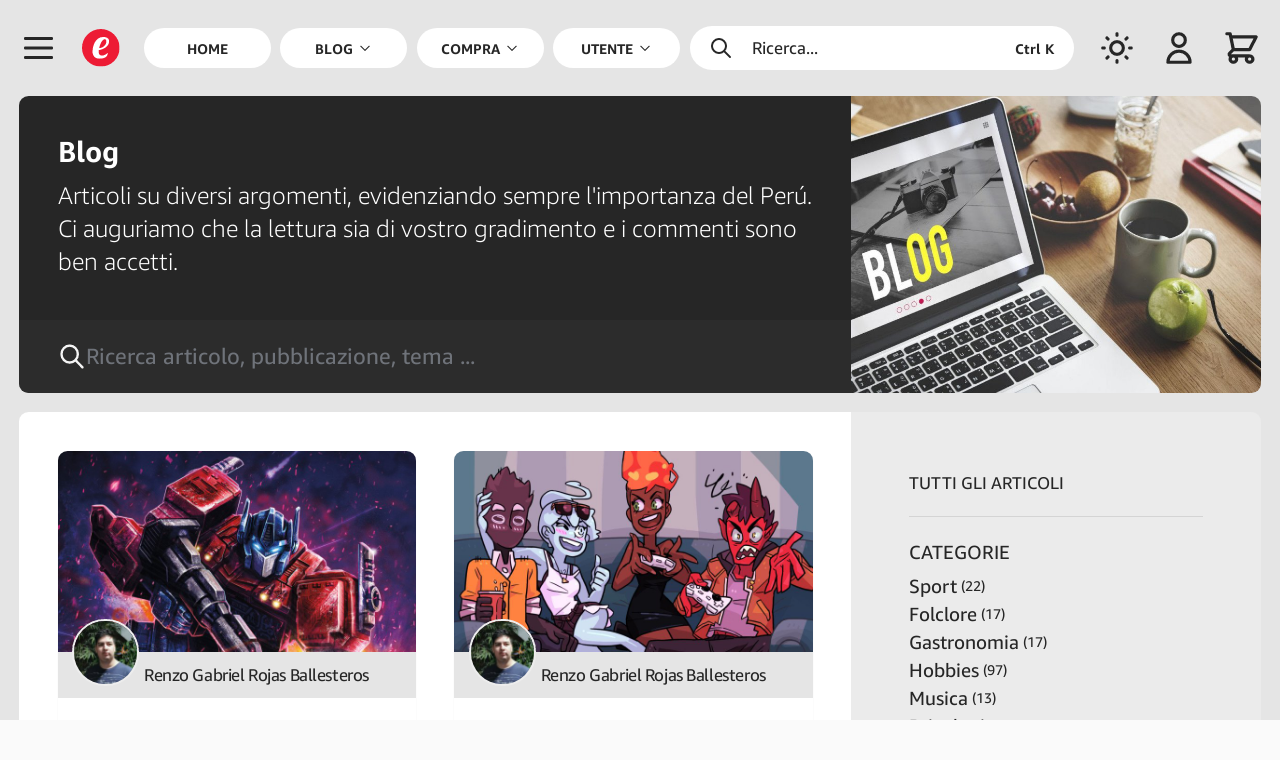

--- FILE ---
content_type: text/html; charset=UTF-8
request_url: https://emarket.pe/it/blog
body_size: 240475
content:
<!doctype html>


<html lang="it">
    <head>
    <meta charset="utf-8">



<meta name="viewport" content="width=device-width,initial-scale=1.0,minimum-scale=1.0,maximum-scale=6">



    <title>Blog | eMarket Perú</title>



<meta name="csrf-token" content="MRxcKekH2StMh4XDyYW4ZfadkSnLxMrojBwtYnlV">



<meta name="description" content="Articoli su diversi argomenti, evidenziando sempre l&amp;#039;importanza del Perú. Ci auguriamo che la lettura sia di vostro gradimento e i commenti sono ben accetti.">



    <link rel="canonical" href="https://emarket.pe/it/blog"/>



    <link rel="alternate" hreflang="en" href="https://emarket.pe/en/blog">
    <link rel="alternate" hreflang="es" href="https://emarket.pe/blog">
    <link rel="alternate" hreflang="it" href="https://emarket.pe/it/blog">
    <link rel="dns-prefetch" href="https://content.emarket.pe">
<link rel="dns-prefetch" href="https://emarket.pe">



<link rel="preload" as="style" href="https://emarket.pe/frontend/assets/main.B8V4S3FS.css" /><link rel="stylesheet" href="https://emarket.pe/frontend/assets/main.B8V4S3FS.css" data-navigate-track="reload" />


<link rel="preload" href="https://content.emarket.pe/common/images/website/logo.svg" as="image" type="image/svg+xml">
     

               <link rel="preload" href="https://content.emarket.pe/common/fonts/ember/ember-bold.woff2" as="font" type="font/woff2" crossorigin="crossorigin">
     

               <link rel="preload" href="https://content.emarket.pe/common/fonts/ember/ember-light.woff2" as="font" type="font/woff2" crossorigin="crossorigin">
     

               <link rel="preload" href="https://content.emarket.pe/common/fonts/ember/ember-regular.woff2" as="font" type="font/woff2" crossorigin="crossorigin">
     



     <link rel="preload" href="https://emarket.pe/tracker/matomo.js" as="script" type="application/javascript">



<link href="https://content.emarket.pe/common/images/website/logo.svg" type="image/svg+xml" rel="shortcut icon">



<link rel="search" type="application/opensearchdescription+xml" title="eMarket Perú" href="/opensearch.xml"/>    <meta name="msvalidate.01" content="A1BFAE8063D6A583E6AB0F012AB9DB7D"/>
<meta name="facebook-domain-verification" content="odkxf92s6nohstwptps2tmcnu2eawc"/>    <link rel="icon" href="https://content.emarket.pe/common/images/website/icon-pwa-512x512.png" sizes="512x512">



<meta name="theme-color" content="#1f2937">



<meta name="application-name" content="eMarket Perú">
<meta name="mobile-web-app-capable" content="yes">



<meta name="apple-mobile-web-app-capable" content="yes">
<meta name="apple-mobile-web-app-status-bar-style" content="black">
<meta name="apple-mobile-web-app-title" content="eMarket Perú">

<link rel="apple-touch-icon" href="https://content.emarket.pe/common/images/website/icon-512x512.png">



<link href="https://content.emarket.pe/common/images/website/splash-640x1136.png" media="(device-width:  320px) and (device-height:  568px) and (-webkit-device-pixel-ratio: 2)" rel="apple-touch-startup-image"/>
<link href="https://content.emarket.pe/common/images/website/splash-750x1334.png" media="(device-width:  375px) and (device-height:  667px) and (-webkit-device-pixel-ratio: 2)" rel="apple-touch-startup-image"/>
<link href="https://content.emarket.pe/common/images/website/splash-1242x2208.png" media="(device-width:  621px) and (device-height: 1104px) and (-webkit-device-pixel-ratio: 3)" rel="apple-touch-startup-image"/>
<link href="https://content.emarket.pe/common/images/website/splash-1125x2436.png" media="(device-width:  375px) and (device-height:  812px) and (-webkit-device-pixel-ratio: 3)" rel="apple-touch-startup-image"/>
<link href="https://content.emarket.pe/common/images/website/splash-828x1792.png" media="(device-width:  414px) and (device-height:  896px) and (-webkit-device-pixel-ratio: 2)" rel="apple-touch-startup-image"/>
<link href="https://content.emarket.pe/common/images/website/splash-1242x2688.png" media="(device-width:  414px) and (device-height:  896px) and (-webkit-device-pixel-ratio: 3)" rel="apple-touch-startup-image"/>
<link href="https://content.emarket.pe/common/images/website/splash-1536x2048.png" media="(device-width:  768px) and (device-height: 1024px) and (-webkit-device-pixel-ratio: 2)" rel="apple-touch-startup-image"/>
<link href="https://content.emarket.pe/common/images/website/splash-1668x2224.png" media="(device-width:  834px) and (device-height: 1112px) and (-webkit-device-pixel-ratio: 2)" rel="apple-touch-startup-image"/>
<link href="https://content.emarket.pe/common/images/website/splash-1668x2388.png" media="(device-width:  834px) and (device-height: 1194px) and (-webkit-device-pixel-ratio: 2)" rel="apple-touch-startup-image"/>
<link href="https://content.emarket.pe/common/images/website/splash-2048x2732.png" media="(device-width: 1024px) and (device-height: 1366px) and (-webkit-device-pixel-ratio: 2)" rel="apple-touch-startup-image"/>



<meta name="msapplication-TileColor" content="#ffffff">
<meta name="msapplication-TileImage" content="https://content.emarket.pe/common/images/website/icon-512x512.png">    <meta property="fb:app_id" content="1063017367452326"/>
<meta property="og:site_name" content="eMarket Perú"/>
<meta property="og:type" content="website"/>



    <meta property="og:title" content="Blog | eMarket Perú"/>



    <meta property="og:description" content="Articoli su diversi argomenti, evidenziando sempre l&#039;importanza del Perú. Ci auguriamo che la lettura sia di vostro gradimento e i commenti sono ben accetti."/>



<meta property="og:url" content="https://emarket.pe/it/blog"/>



    <meta property="og:image" content="https://content.emarket.pe/common/collections/standard/b2/01/b201ee2c-f443-4342-844f-922e0cef5b07.jpg"/>



<meta name="twitter:card" content="summary_large_image"/>



    <meta name="twitter:title" content="Blog | eMarket Perú"/>



    <meta name="twitter:description" content="Articoli su diversi argomenti, evidenziando sempre l&#039;importanza del Perú. Ci auguriamo che la lettura sia di vostro gradimento e i commenti sono ben accetti."/>



    <meta name="twitter:image" content="https://content.emarket.pe/common/collections/standard/b2/01/b201ee2c-f443-4342-844f-922e0cef5b07.jpg"/>
    <script>

    if (typeof localStorage !== 'undefined')
    {
        if (localStorage.getItem('emarket.theme.mode') === 'dark')
        {
            document.documentElement.classList.add('dark');
        }
    }

</script>



<script>
var _paq = window._paq = window._paq || [];
_paq.push(['trackPageView']);
_paq.push(['enableLinkTracking']);
(function() {
	var u='https://emarket.pe/tracker/';
	_paq.push(['setTrackerUrl', u+'matomo.php']);
	_paq.push(['setSiteId','1']);
	var d=document, g=d.createElement('script'), s=d.getElementsByTagName('script')[0];
	g.async=true; g.src=u+'matomo.js'; s.parentNode.insertBefore(g,s);
})();
</script>



<!-- Livewire Styles --><style >[wire\:loading][wire\:loading], [wire\:loading\.delay][wire\:loading\.delay], [wire\:loading\.inline-block][wire\:loading\.inline-block], [wire\:loading\.inline][wire\:loading\.inline], [wire\:loading\.block][wire\:loading\.block], [wire\:loading\.flex][wire\:loading\.flex], [wire\:loading\.table][wire\:loading\.table], [wire\:loading\.grid][wire\:loading\.grid], [wire\:loading\.inline-flex][wire\:loading\.inline-flex] {display: none;}[wire\:loading\.delay\.none][wire\:loading\.delay\.none], [wire\:loading\.delay\.shortest][wire\:loading\.delay\.shortest], [wire\:loading\.delay\.shorter][wire\:loading\.delay\.shorter], [wire\:loading\.delay\.short][wire\:loading\.delay\.short], [wire\:loading\.delay\.default][wire\:loading\.delay\.default], [wire\:loading\.delay\.long][wire\:loading\.delay\.long], [wire\:loading\.delay\.longer][wire\:loading\.delay\.longer], [wire\:loading\.delay\.longest][wire\:loading\.delay\.longest] {display: none;}[wire\:offline][wire\:offline] {display: none;}[wire\:dirty]:not(textarea):not(input):not(select) {display: none;}:root {--livewire-progress-bar-color: #2299dd;}[x-cloak] {display: none !important;}</style>
<script data-navigate-once="true">window.livewireScriptConfig = {"csrf":"MRxcKekH2StMh4XDyYW4ZfadkSnLxMrojBwtYnlV","uri":"\/frontend\/livewire\/update","progressBar":"","nonce":""};</script> 



<link rel="modulepreload" href="https://emarket.pe/frontend/assets/main.4iqbppLq.js" /><script type="module" src="https://emarket.pe/frontend/assets/main.4iqbppLq.js" data-navigate-track="reload"></script>



<script async src="https://www.googletagmanager.com/gtag/js?id=AW-752925009">
</script>
<script>
  window.dataLayer = window.dataLayer || [];
  function gtag(){dataLayer.push(arguments);}
  gtag('js', new Date());

  gtag('config', 'AW-752925009');
</script>


</head>    <body class="" x-data="main" x-bind="bind">
    <div id="app">
    <div id="page" class="block ">
    <div id="page:head" x-data="head">
        <div id="page:head:main" class="custom-theme-one px-2 w-full fixed top-0 inset-x-0 z-20 md:px-4 hd:w-screen">
            <header id="page:head:wrap" class="flex relative items-center mx-auto max-w-screen-xl">
    <div id="head:icon" class="w-8 h-16 flex flex-shrink-0 items-center overflow-hidden sm:w-12 sm:h-20 hd:w-[3.25rem]" x-data="head_icon">
    <div class="relative flex items-center cursor-pointer">
    <div class="flex items-center cursor-pointer" @click.stop="openMenu">
    <span class="inline-block align-middle w-5 h-5 mb:w-6 mb:h-6 sm:w-8 sm:h-8">
    <svg class="w-full" fill="none" stroke-linecap="round" stroke-linejoin="round" stroke-width="2" viewBox="0 0 24 24" stroke="currentColor"><path d="M4 6h16M4 12h16M4 18h16"></path></svg></span></div></div></div>    <div id="head:logo" class="w-8 h-16 hidden flex-shrink-0 items-center justify-start mb:flex sm:w-12 sm:h-20 hd:w-[3.25rem]">
    <a href="https://emarket.pe/it" class="custom-disable-tap w-5 h-5 sm:w-8 sm:h-8">
    <img src="https://content.emarket.pe/common/images/website/logo.svg" alt="EMK"/>
</a></div>    <div id="head:menu" class="h-20 hidden flex-1 items-center font-medium st:flex">
    <div id="head:menu:wrap" class="pr-2 w-full h-full mx-auto flex items-center">
    <nav id="head:menu:navs" class="w-full h-full flex space-x-2 flex-wrap-reverse items-center text-xs text-center font-bold uppercase">

            <div class="flex h-full flex-1 shrink-0 relative items-center">
        <a class="flex w-full h-full items-center focus:outline-none" href="https://emarket.pe/it" >
    <span class="w-full py-2 px-5 flex items-center justify-center bg-white rounded-full dark:bg-neutral-800">
        <span>Home</span>            </span>
</a>    </div>

            <div id="head:blog" class="flex h-full flex-1 shrink-0 relative items-center" x-data="head_menu('blog')" x-bind="bind">
        <a class="flex w-full h-full items-center focus:outline-none" href="https://emarket.pe/it/blog" >
    <span class="w-full py-2 px-5 flex items-center justify-center bg-white rounded-full dark:bg-neutral-800">
        <span>Blog</span>        <span class="ml-1 flex items-center">
        <span class="inline-block align-middle w-3 h-3">
    <svg class="w-full" fill="none" stroke-linecap="round" stroke-linejoin="round" stroke-width="2" viewBox="0 0 24 24" stroke="currentColor"><path d="M19 9l-7 7-7-7"></path></svg></span>    </span>

    </span>
</a>    </div>

            <div id="head:cate" class="flex h-full flex-1 shrink-0 relative items-center" x-data="head_menu('shop')" x-bind="bind">
        <a class="flex w-full h-full items-center focus:outline-none" href="https://emarket.pe/it/compra" >
    <span class="w-full py-2 px-5 flex items-center justify-center bg-white rounded-full dark:bg-neutral-800">
        <span>Compra</span>        <span class="ml-1 flex items-center">
        <span class="inline-block align-middle w-3 h-3">
    <svg class="w-full" fill="none" stroke-linecap="round" stroke-linejoin="round" stroke-width="2" viewBox="0 0 24 24" stroke="currentColor"><path d="M19 9l-7 7-7-7"></path></svg></span>    </span>

    </span>
</a>    </div>

            <div id="head:user" class="flex h-full flex-1 shrink-0 relative items-center" x-data="head_menu('user')" x-bind="bind">
        <a class="flex w-full h-full items-center focus:outline-none" href="https://emarket.pe/it" >
    <span class="w-full py-2 px-5 flex items-center justify-center bg-white rounded-full dark:bg-neutral-800">
        <span>Utente</span>        <span class="ml-1 flex items-center">
        <span class="inline-block align-middle w-3 h-3">
    <svg class="w-full" fill="none" stroke-linecap="round" stroke-linejoin="round" stroke-width="2" viewBox="0 0 24 24" stroke="currentColor"><path d="M19 9l-7 7-7-7"></path></svg></span>    </span>

    </span>
</a>    </div>

            <div id="head:lang" class="flex h-full flex-1 shrink-0 relative items-center" x-data="head_menu('lang')" x-bind="bind">
        <a class="flex w-full h-full items-center focus:outline-none" href="https://emarket.pe/it" >
    <span class="w-full py-2 px-5 flex items-center justify-center bg-white rounded-full dark:bg-neutral-800">
        <span>Linguaggi</span>        <span class="ml-1 flex items-center">
        <span class="inline-block align-middle w-3 h-3">
    <svg class="w-full" fill="none" stroke-linecap="round" stroke-linejoin="round" stroke-width="2" viewBox="0 0 24 24" stroke="currentColor"><path d="M19 9l-7 7-7-7"></path></svg></span>    </span>

    </span>
</a>    </div>

    
</nav></div></div>    <div id="head:find" class="h-16 flex flex-1 flex-shrink-0 items-center justify-center sm:h-20 hd:max-w-[20rem]">
    <div class="custom-theme-search w-full flex items-center cursor-pointer select-none rounded-full" x-data="head_find" x-bind="bind">
    <div class="py-2 px-4 w-full flex items-center text-sm cursor-pointer select-none space-x-4" @click.stop="toogleSearch">
    <span class="inline-block align-middle w-5 h-5">
    <svg class="w-full" fill="none" stroke-linecap="round" stroke-linejoin="round" stroke-width="2" viewBox="0 0 24 24" stroke="currentColor"><path d="M21 21l-6-6m2-5a7 7 0 11-14 0 7 7 0 0114 0z"></path></svg></span>    <span class="flex-1">Ricerca...</span>
    <span class="hidden ms:flex text-xs font-bold justify-self-end">Ctrl K</span>
</div></div></div>    <div id="head:mode" class="w-8 h-16 flex flex-shrink-0 items-center justify-end sm:w-12 sm:h-20 hd:w-[3.25rem]">
    <div class="flex items-center cursor-pointer select-none" x-data="head_mode">
    <div class="flex items-center cursor-pointer select-none" x-bind="bind">
    <span class="inline-block align-middle w-5 h-5 mb:w-6 mb:h-6 sm:w-8 sm:h-8 custom-theme-dark-no">
    <svg class="w-full" fill="none" stroke-linecap="round" stroke-linejoin="round" stroke-width="2" viewBox="0 0 24 24" stroke="currentColor"><path d="M12 3v1m0 16v1m9-9h-1M4 12H3m15.364 6.364l-.707-.707M6.343 6.343l-.707-.707m12.728 0l-.707.707M6.343 17.657l-.707.707M16 12a4 4 0 11-8 0 4 4 0 018 0z"></path></svg></span>    <span class="inline-block align-middle w-5 h-5 mb:w-6 mb:h-6 sm:w-8 sm:h-8 custom-theme-dark-si">
    <svg class="w-full" fill="none" stroke-linecap="round" stroke-linejoin="round" stroke-width="2" viewBox="0 0 24 24" stroke="currentColor"><path d="M20.354 15.354A9 9 0 018.646 3.646 9.003 9.003 0 0012 21a9.003 9.003 0 008.354-5.646z"></path></svg></span></div></div></div>    <div id="head:area" class="w-8 h-16 hidden flex-shrink-0 items-center justify-end mb:flex sm:w-12 sm:h-20 hd:w-[3.25rem]">
    <div class="flex items-center cursor-pointer select-none" x-data="head_area">
    <div class="flex items-center cursor-pointer select-none" x-bind="bind">

            <span class="inline-block align-middle w-5 h-5 mb:w-6 mb:h-6 sm:w-8 sm:h-8">
    <svg class="w-full" fill="none" stroke-linecap="round" stroke-linejoin="round" stroke-width="2" viewBox="0 0 24 24" stroke="currentColor"><path d="M16 7a4 4 0 11-8 0 4 4 0 018 0zM12 14a7 7 0 00-7 7h14a7 7 0 00-7-7z"></path></svg></span>    
</div></div></div>    <div id="head:shop" class="w-8 h-16 flex flex-shrink-0 items-center justify-end sm:w-12 sm:h-20 hd:w-[3.25rem]" x-data="head_shop">
        <div id="head:shop:wrap" class="relative flex items-center cursor-pointer" x-bind="bind">
    <div id="head:shop:icon" class="flex items-center">
    <div id="head:shop:cart" class="flex items-center cursor-pointer select-none">
    <span class="inline-block align-middle w-5 h-5 mb:w-6 mb:h-6 sm:w-8 sm:h-8" id="head:shop:cart:icon">
    <svg class="w-full" fill="none" stroke-linecap="round" stroke-linejoin="round" stroke-width="2" viewBox="0 0 24 24" stroke="currentColor"><path d="M3 3h2l.4 2M7 13h10l4-8H5.4M7 13L5.4 5M7 13l-2.293 2.293c-.63.63-.184 1.707.707 1.707H17m0 0a2 2 0 100 4 2 2 0 000-4zm-8 2a2 2 0 11-4 0 2 2 0 014 0z"></path></svg></span></div>    <div id="head:shop:wire">
    <div wire:snapshot="{&quot;data&quot;:[],&quot;memo&quot;:{&quot;id&quot;:&quot;XrXPkf3b8tvMX98hbcBj&quot;,&quot;name&quot;:&quot;frontend.cart.counter&quot;,&quot;path&quot;:&quot;it\/blog&quot;,&quot;method&quot;:&quot;GET&quot;,&quot;children&quot;:[],&quot;scripts&quot;:[],&quot;assets&quot;:[],&quot;errors&quot;:[],&quot;locale&quot;:&quot;it&quot;},&quot;checksum&quot;:&quot;f08ed88f9c1c0eec83058a77b530d7eae165177b9a388473147ba26dd299f713&quot;}" wire:effects="{&quot;listeners&quot;:[&quot;@:livewire:delete:cart&quot;,&quot;@:livewire:update:cart&quot;]}" wire:id="XrXPkf3b8tvMX98hbcBj" id="head:shop:wire:wrap" @sidebar-cart-false="$store.common.setCart(false)" @sidebar-cart-true="$store.common.setCart(true)">
    <!--[if BLOCK]><![endif]--><!--[if ENDBLOCK]><![endif]--></div></div></div></div>    </div>

</header>        </div>
    </div>

    <div id="page:body" x-data="body">

    <div id="page:body:main" class="custom-theme-one w-full flex leading-relaxed hd:w-screen">
        <div id="page:menu" class="z-30 flex-shrink-0" x-data="menu">
    <div wire:snapshot="{&quot;data&quot;:{&quot;languages&quot;:[{&quot;languages&quot;:[{&quot;auth&quot;:true,&quot;guest&quot;:true,&quot;active&quot;:true,&quot;blank&quot;:false,&quot;icon&quot;:&quot;globe-alt&quot;,&quot;label&quot;:&quot;labels.language&quot;,&quot;link&quot;:&quot;https:\/\/emarket.pe\/it\/blog&quot;,&quot;items&quot;:[[[{&quot;auth&quot;:true,&quot;guest&quot;:true,&quot;blank&quot;:false,&quot;label&quot;:&quot;English&quot;,&quot;link&quot;:&quot;https:\/\/emarket.pe\/en\/blog&quot;},{&quot;s&quot;:&quot;arr&quot;}],[{&quot;auth&quot;:true,&quot;guest&quot;:true,&quot;blank&quot;:false,&quot;label&quot;:&quot;Espa\u00f1ol&quot;,&quot;link&quot;:&quot;https:\/\/emarket.pe\/blog&quot;},{&quot;s&quot;:&quot;arr&quot;}],[{&quot;auth&quot;:true,&quot;guest&quot;:true,&quot;blank&quot;:false,&quot;label&quot;:&quot;Italiano&quot;,&quot;link&quot;:&quot;https:\/\/emarket.pe\/it\/blog&quot;},{&quot;s&quot;:&quot;arr&quot;}]],{&quot;s&quot;:&quot;arr&quot;}]},{&quot;s&quot;:&quot;arr&quot;}]},{&quot;s&quot;:&quot;arr&quot;}]},&quot;memo&quot;:{&quot;id&quot;:&quot;ETsdnI9rmdP9u9IJT70P&quot;,&quot;name&quot;:&quot;frontend.menu.main&quot;,&quot;path&quot;:&quot;it\/blog&quot;,&quot;method&quot;:&quot;GET&quot;,&quot;children&quot;:[],&quot;scripts&quot;:[],&quot;assets&quot;:[],&quot;errors&quot;:[],&quot;locale&quot;:&quot;it&quot;},&quot;checksum&quot;:&quot;f786cc19a58d627011da25e05f1601baa59a46df2e9ecbd761d4cb88b8dacaa0&quot;}" wire:effects="{&quot;listeners&quot;:[&quot;@:livewire:delete:order&quot;,&quot;@:livewire:update:order&quot;]}" wire:id="ETsdnI9rmdP9u9IJT70P" id="menu:main" class="custom-theme-menu pt-4 w-10/12 mb:w-3/4 xs:w-72 fixed inset-0 flex flex-col overflow-hidden text-sm mb:text-base" style="display:none" x-data="menu_side" x-bind="bind">

    <nav id="menu:main:logo" class="pr-4 pt-2 md:pt-0 whitespace-nowrap" x-bind="close">
    <div class="flex flex-col">
    <span class="group flex w-full items-center cursor-pointer">
    <div class="ml-0 sm:ml-[3px] md:ml-[8px] py-3 pl-5 xs:pl-8 sm:pl-5 md:pl-8 flex flex-shrink-0 items-center text-2xl text-center cursor-pointer">
    <img class="w-5 h-5" src="https://content.emarket.pe/common/images/website/logo.svg" alt="EMK">
</div>    <div class="py-3 pl-4 flex flex-1 flex-shrink-0 items-center">
    <div class="flex-1 flex-shrink-0 font-bold">
    <span>MARKET PERÚ</span>
</div>    <div class="w-10 flex items-center text-lg justify-center select-none">
    <span class="inline-block align-middle w-4 h-4">
    <svg class="w-full" fill="none" stroke-linecap="round" stroke-linejoin="round" stroke-width="2" viewBox="0 0 24 24" stroke="currentColor"><path d="M6 18L18 6M6 6l12 12"></path></svg></span></div></div></span></div></nav>    <!--[if BLOCK]><![endif]--><!--[if ENDBLOCK]><![endif]-->    <nav id="menu:main:mode" class="pr-4 whitespace-nowrap">
    <div class="flex flex-col">
    <span class="group flex w-full items-center cursor-pointer" x-data="mode" x-bind="bind">
    <div class="ml-0 py-2 pl-5 xs:pl-8 sm:pl-5 md:pl-8 flex flex-shrink-0 items-center text-2xl text-center text-sky-600 cursor-pointer sm:py-3 sm:ml-[3px] md:ml-[8px]">
    <span class="inline-block align-middle w-5 h-5 custom-theme-dark-si">
    <svg class="w-full" fill="none" stroke-linecap="round" stroke-linejoin="round" stroke-width="2" viewBox="0 0 24 24" stroke="currentColor"><path d="M20.354 15.354A9 9 0 018.646 3.646 9.003 9.003 0 0012 21a9.003 9.003 0 008.354-5.646z"></path></svg></span>    <span class="inline-block align-middle w-5 h-5 custom-theme-dark-no">
    <svg class="w-full" fill="none" stroke-linecap="round" stroke-linejoin="round" stroke-width="2" viewBox="0 0 24 24" stroke="currentColor"><path d="M12 3v1m0 16v1m9-9h-1M4 12H3m15.364 6.364l-.707-.707M6.343 6.343l-.707-.707m12.728 0l-.707.707M6.343 17.657l-.707.707M16 12a4 4 0 11-8 0 4 4 0 018 0z"></path></svg></span></div>    <div class="py-2 pl-4 flex flex-1 flex-shrink-0 items-center sm:py-3">
    <div class="flex-1 flex-shrink-0">
    <span class="custom-theme-dark-si">Tema chiaro</span>
    <span class="custom-theme-dark-no">Tema scuro</span>
</div>    <div class="w-10 flex items-center text-lg justify-center select-none">
    <span class="inline-block align-middle w-4 h-4">
    <svg class="w-full" fill="none" stroke-linecap="round" stroke-linejoin="round" stroke-width="2" viewBox="0 0 24 24" stroke="currentColor"><path d="M9 5l7 7-7 7"></path></svg></span></div></div></span></div></nav>    <nav id="menu:main:body" class="pr-4 overflow-hidden whitespace-nowrap">
    <div id="menu" class="custom-theme-scroll flex flex-col h-full overflow-auto overflow-x-hidden">

    <!--[if BLOCK]><![endif]-->        <div class="flex flex-col w-full items-center" x-data="menu_side_item">
    <!--[if BLOCK]><![endif]--><!--[if ENDBLOCK]><![endif]-->



<a class="flex w-full items-center" href="https://emarket.pe/it" >
    <div class="ml-0 sm:ml-[3px] md:ml-[8px] py-2 sm:py-3 pl-5 xs:pl-8 sm:pl-5 md:pl-8 flex flex-shrink-0 items-center text-2xl text-center font-medium">
    <span class="inline-block align-middle w-5 h-5">
    <svg class="w-full" fill="none" stroke-linecap="round" stroke-linejoin="round" stroke-width="2" viewBox="0 0 24 24" stroke="currentColor"><path d="M3 12l2-2m0 0l7-7 7 7M5 10v10a1 1 0 001 1h3m10-11l2 2m-2-2v10a1 1 0 01-1 1h-3m-6 0a1 1 0 001-1v-4a1 1 0 011-1h2a1 1 0 011 1v4a1 1 0 001 1m-6 0h6"></path></svg></span></div>    <div class="py-2 sm:py-3 pl-4 flex flex-1 flex-shrink-0 items-center">
    <div class="flex-1 flex-shrink-0">
    <span>Home</span>
</div>    <!--[if BLOCK]><![endif]-->
    <div class="w-10 flex items-center text-lg justify-center select-none">
        <span class="inline-block align-middle w-4 h-4">
    <svg class="w-full" fill="none" stroke-linecap="round" stroke-linejoin="round" stroke-width="2" viewBox="0 0 24 24" stroke="currentColor"><path d="M9 5l7 7-7 7"></path></svg></span>    </div>

<!--[if ENDBLOCK]><![endif]--></div></a>    <!--[if BLOCK]><![endif]--><!--[if ENDBLOCK]><![endif]--></div>            <div class="flex flex-col w-full items-center" x-data="menu_side_item">
    <!--[if BLOCK]><![endif]--><!--[if ENDBLOCK]><![endif]-->



<a class="flex w-full items-center" href="https://emarket.pe/it/blog" >
    <div class="ml-0 sm:ml-[3px] md:ml-[8px] py-2 sm:py-3 pl-5 xs:pl-8 sm:pl-5 md:pl-8 flex flex-shrink-0 items-center text-2xl text-center font-medium">
    <span class="inline-block align-middle w-5 h-5">
    <svg class="w-full" fill="none" stroke-linecap="round" stroke-linejoin="round" stroke-width="2" viewBox="0 0 24 24" stroke="currentColor">
    <path d="M7 8h10M7 12h4m1 8l-4-4H5a2 2 0 01-2-2V6a2 2 0 012-2h14a2 2 0 012 2v8a2 2 0 01-2 2h-3l-4 4z"/>
</svg></span></div>    <div class="py-2 sm:py-3 pl-4 flex flex-1 flex-shrink-0 items-center">
    <div class="flex-1 flex-shrink-0">
    <span>Blog</span>
</div>    <!--[if BLOCK]><![endif]-->
    <div class="w-10 flex items-center text-lg justify-center select-none" @click.stop.prevent="toogle">
        <span class="inline-block align-middle w-4 h-4">
    <svg class="w-full" fill="none" stroke-linecap="round" stroke-linejoin="round" stroke-width="2" viewBox="0 0 24 24" stroke="currentColor"><path d="M12 4v16m8-8H4"></path></svg></span>    </div>



<!--[if ENDBLOCK]><![endif]--></div></a>    <!--[if BLOCK]><![endif]-->
    <div class="custom-theme-secondary flex w-full" x-show="open" x-transition.opacity.duration.300ms>
        <div class="ml-0 sm:ml-[3px] md:ml-[8px] pl-5 xs:pl-8 sm:pl-5 md:pl-8 flex flex-shrink-0 text-2xl text-center items-center text-transparent">
    <span class="inline-block align-middle w-5 h-5">
    <svg class="w-full" fill="none" stroke-linecap="round" stroke-linejoin="round" stroke-width="2" viewBox="0 0 24 24" stroke="currentColor"><path d="M4 6h16M4 12h16M4 18h16"></path></svg></span></div>        <div class="pl-4 flex-1 flex-shrink-0 text-sm">
    <div class="w-full flex flex-col">

    <!--[if BLOCK]><![endif]-->        <div class="flex w-full items-center">
    <div class="flex-1 flex-shrink-0">
    <a class="py-1 block" href="https://emarket.pe/it/blog/categoria/sport" >
    <span>Sport</span>
</a></div></div>            <div class="flex w-full items-center">
    <div class="flex-1 flex-shrink-0">
    <a class="py-1 block" href="https://emarket.pe/it/blog/categoria/folclore" >
    <span>Folclore</span>
</a></div></div>            <div class="flex w-full items-center">
    <div class="flex-1 flex-shrink-0">
    <a class="py-1 block" href="https://emarket.pe/it/blog/categoria/gastronomia" >
    <span>Gastronomia</span>
</a></div></div>            <div class="flex w-full items-center">
    <div class="flex-1 flex-shrink-0">
    <a class="py-1 block" href="https://emarket.pe/it/blog/categoria/hobbies" >
    <span>Hobbies</span>
</a></div></div>            <div class="flex w-full items-center">
    <div class="flex-1 flex-shrink-0">
    <a class="py-1 block" href="https://emarket.pe/it/blog/categoria/musica" >
    <span>Musica</span>
</a></div></div>            <div class="flex w-full items-center">
    <div class="flex-1 flex-shrink-0">
    <a class="py-1 block" href="https://emarket.pe/it/blog/categoria/psicologia" >
    <span>Psicologia</span>
</a></div></div>            <div class="flex w-full items-center">
    <div class="flex-1 flex-shrink-0">
    <a class="py-1 block" href="https://emarket.pe/it/blog/categoria/salute" >
    <span>Salute e benestare</span>
</a></div></div>            <div class="flex w-full items-center">
    <div class="flex-1 flex-shrink-0">
    <a class="py-1 block" href="https://emarket.pe/it/blog/categoria/societa" >
    <span>Società</span>
</a></div></div>            <div class="flex w-full items-center">
    <div class="flex-1 flex-shrink-0">
    <a class="py-1 block" href="https://emarket.pe/it/blog/categoria/tecnologia" >
    <span>Tecnologia</span>
</a></div></div>            <div class="flex w-full items-center">
    <div class="flex-1 flex-shrink-0">
    <a class="py-1 block" href="https://emarket.pe/it/blog/categoria/turismo" >
    <span>Turismo</span>
</a></div></div>            <div class="flex w-full items-center">
    <div class="flex-1 flex-shrink-0">
    <a class="py-1 block" href="https://emarket.pe/it/blog/categoria/webtech" >
    <span>Web technology</span>
</a></div></div>    <!--[if ENDBLOCK]><![endif]-->

</div></div>    </div>

<!--[if ENDBLOCK]><![endif]--></div>            <div class="flex flex-col w-full items-center" x-data="menu_side_item">
    <!--[if BLOCK]><![endif]--><!--[if ENDBLOCK]><![endif]-->



<a class="flex w-full items-center" href="https://emarket.pe/it/compra" >
    <div class="ml-0 sm:ml-[3px] md:ml-[8px] py-2 sm:py-3 pl-5 xs:pl-8 sm:pl-5 md:pl-8 flex flex-shrink-0 items-center text-2xl text-center font-medium">
    <span class="inline-block align-middle w-5 h-5">
    <svg class="w-full" fill="none" stroke-linecap="round" stroke-linejoin="round" stroke-width="2" viewBox="0 0 24 24" stroke="currentColor"><path d="M15 15l-2 5L9 9l11 4-5 2zm0 0l5 5M7.188 2.239l.777 2.897M5.136 7.965l-2.898-.777M13.95 4.05l-2.122 2.122m-5.657 5.656l-2.12 2.122"></path></svg></span></div>    <div class="py-2 sm:py-3 pl-4 flex flex-1 flex-shrink-0 items-center">
    <div class="flex-1 flex-shrink-0">
    <span>Prodotti</span>
</div>    <!--[if BLOCK]><![endif]-->
    <div class="w-10 flex items-center text-lg justify-center select-none" @click.stop.prevent="toogle">
        <span class="inline-block align-middle w-4 h-4">
    <svg class="w-full" fill="none" stroke-linecap="round" stroke-linejoin="round" stroke-width="2" viewBox="0 0 24 24" stroke="currentColor"><path d="M12 4v16m8-8H4"></path></svg></span>    </div>



<!--[if ENDBLOCK]><![endif]--></div></a>    <!--[if BLOCK]><![endif]-->
    <div class="custom-theme-secondary flex w-full" x-show="open" x-transition.opacity.duration.300ms>
        <div class="ml-0 sm:ml-[3px] md:ml-[8px] pl-5 xs:pl-8 sm:pl-5 md:pl-8 flex flex-shrink-0 text-2xl text-center items-center text-transparent">
    <span class="inline-block align-middle w-5 h-5">
    <svg class="w-full" fill="none" stroke-linecap="round" stroke-linejoin="round" stroke-width="2" viewBox="0 0 24 24" stroke="currentColor"><path d="M4 6h16M4 12h16M4 18h16"></path></svg></span></div>        <div class="pl-4 flex-1 flex-shrink-0 text-sm">
    <div class="w-full flex flex-col">

    <!--[if BLOCK]><![endif]-->        <div class="flex w-full items-center">
    <div class="flex-1 flex-shrink-0">
    <a class="py-1 block" href="https://emarket.pe/it/compra/categoria/tecnologia" >
    <span>Tecnologia</span>
</a></div></div>            <div class="flex w-full items-center">
    <div class="flex-1 flex-shrink-0">
    <a class="py-1 block" href="https://emarket.pe/it/compra/categoria/collezioni/banpresto" >
    <span>Collezioni</span>
</a></div></div>            <div class="flex w-full items-center">
    <div class="flex-1 flex-shrink-0">
    <a class="py-1 block" href="https://emarket.pe/it/compra/categoria/tecnologia/gaming" >
    <span>Gaming</span>
</a></div></div>            <div class="flex w-full items-center">
    <div class="flex-1 flex-shrink-0">
    <a class="py-1 block" href="https://emarket.pe/it/compra/categoria/collezioni/funko" >
    <span>Funko Pop</span>
</a></div></div>            <div class="flex w-full items-center">
    <div class="flex-1 flex-shrink-0">
    <a class="py-1 block" href="https://emarket.pe/it/compra/categoria/giochi-giocattoli" >
    <span>Giochi e Giocattoli</span>
</a></div></div>            <div class="flex w-full items-center">
    <div class="flex-1 flex-shrink-0">
    <a class="py-1 block" href="https://emarket.pe/it/compra/categoria/cartoleria" >
    <span>Cartoleria</span>
</a></div></div>    <!--[if ENDBLOCK]><![endif]-->

</div></div>    </div>

<!--[if ENDBLOCK]><![endif]--></div>            <div class="flex flex-col w-full items-center" x-data="menu_side_item">
    <!--[if BLOCK]><![endif]--><!--[if ENDBLOCK]><![endif]-->



<a class="flex w-full items-center" href="https://emarket.pe/it/registrazione" >
    <div class="ml-0 sm:ml-[3px] md:ml-[8px] py-2 sm:py-3 pl-5 xs:pl-8 sm:pl-5 md:pl-8 flex flex-shrink-0 items-center text-2xl text-center font-medium">
    <span class="inline-block align-middle w-5 h-5">
    <svg class="w-full" fill="none" stroke-linecap="round" stroke-linejoin="round" stroke-width="2" viewBox="0 0 24 24" stroke="currentColor"><path d="M18 9v3m0 0v3m0-3h3m-3 0h-3m-2-5a4 4 0 11-8 0 4 4 0 018 0zM3 20a6 6 0 0112 0v1H3v-1z"></path></svg></span></div>    <div class="py-2 sm:py-3 pl-4 flex flex-1 flex-shrink-0 items-center">
    <div class="flex-1 flex-shrink-0">
    <span>Registrazione</span>
</div>    <!--[if BLOCK]><![endif]-->
    <div class="w-10 flex items-center text-lg justify-center select-none" @click.stop.prevent="toogle">
        <span class="inline-block align-middle w-4 h-4">
    <svg class="w-full" fill="none" stroke-linecap="round" stroke-linejoin="round" stroke-width="2" viewBox="0 0 24 24" stroke="currentColor"><path d="M12 4v16m8-8H4"></path></svg></span>    </div>



<!--[if ENDBLOCK]><![endif]--></div></a>    <!--[if BLOCK]><![endif]-->
    <div class="custom-theme-secondary flex w-full" x-show="open" x-transition.opacity.duration.300ms>
        <div class="ml-0 sm:ml-[3px] md:ml-[8px] pl-5 xs:pl-8 sm:pl-5 md:pl-8 flex flex-shrink-0 text-2xl text-center items-center text-transparent">
    <span class="inline-block align-middle w-5 h-5">
    <svg class="w-full" fill="none" stroke-linecap="round" stroke-linejoin="round" stroke-width="2" viewBox="0 0 24 24" stroke="currentColor"><path d="M4 6h16M4 12h16M4 18h16"></path></svg></span></div>        <div class="pl-4 flex-1 flex-shrink-0 text-sm">
    <div class="w-full flex flex-col">

    <!--[if BLOCK]><![endif]-->        <div class="flex w-full items-center">
    <div class="flex-1 flex-shrink-0">
    <a class="py-1 block" href="https://emarket.pe/it/autenticazione" >
    <span>Connessione</span>
</a></div></div>            <div class="flex w-full items-center">
    <div class="flex-1 flex-shrink-0">
    <a class="py-1 block" href="https://emarket.pe/it/registrazione" >
    <span>Registrazione</span>
</a></div></div>            <div class="flex w-full items-center">
    <div class="flex-1 flex-shrink-0">
    <a class="py-1 block" href="https://emarket.pe/it/autenticazione/password" >
    <span>Recupero password</span>
</a></div></div>    <!--[if ENDBLOCK]><![endif]-->

</div></div>    </div>

<!--[if ENDBLOCK]><![endif]--></div>            <div class="flex flex-col w-full items-center" x-data="menu_side_item">
    <!--[if BLOCK]><![endif]--><!--[if ENDBLOCK]><![endif]-->



<a class="flex w-full items-center" href="https://emarket.pe/it/aiuto" >
    <div class="ml-0 sm:ml-[3px] md:ml-[8px] py-2 sm:py-3 pl-5 xs:pl-8 sm:pl-5 md:pl-8 flex flex-shrink-0 items-center text-2xl text-center font-medium">
    <span class="inline-block align-middle w-5 h-5">
    <svg class="w-full" fill="none" stroke-linecap="round" stroke-linejoin="round" stroke-width="2" viewBox="0 0 24 24" stroke="currentColor"><path d="M7 11.5V14m0-2.5v-6a1.5 1.5 0 113 0m-3 6a1.5 1.5 0 00-3 0v2a7.5 7.5 0 0015 0v-5a1.5 1.5 0 00-3 0m-6-3V11m0-5.5v-1a1.5 1.5 0 013 0v1m0 0V11m0-5.5a1.5 1.5 0 013 0v3m0 0V11"></path></svg></span></div>    <div class="py-2 sm:py-3 pl-4 flex flex-1 flex-shrink-0 items-center">
    <div class="flex-1 flex-shrink-0">
    <span>Aiuto</span>
</div>    <!--[if BLOCK]><![endif]-->
    <div class="w-10 flex items-center text-lg justify-center select-none" @click.stop.prevent="toogle">
        <span class="inline-block align-middle w-4 h-4">
    <svg class="w-full" fill="none" stroke-linecap="round" stroke-linejoin="round" stroke-width="2" viewBox="0 0 24 24" stroke="currentColor"><path d="M12 4v16m8-8H4"></path></svg></span>    </div>



<!--[if ENDBLOCK]><![endif]--></div></a>    <!--[if BLOCK]><![endif]-->
    <div class="custom-theme-secondary flex w-full" x-show="open" x-transition.opacity.duration.300ms>
        <div class="ml-0 sm:ml-[3px] md:ml-[8px] pl-5 xs:pl-8 sm:pl-5 md:pl-8 flex flex-shrink-0 text-2xl text-center items-center text-transparent">
    <span class="inline-block align-middle w-5 h-5">
    <svg class="w-full" fill="none" stroke-linecap="round" stroke-linejoin="round" stroke-width="2" viewBox="0 0 24 24" stroke="currentColor"><path d="M4 6h16M4 12h16M4 18h16"></path></svg></span></div>        <div class="pl-4 flex-1 flex-shrink-0 text-sm">
    <div class="w-full flex flex-col">

    <!--[if BLOCK]><![endif]-->        <div class="flex w-full items-center">
    <div class="flex-1 flex-shrink-0">
    <a class="py-1 block" href="https://emarket.pe/it/azienda/domande-frequenti" >
    <span>FAQ</span>
</a></div></div>            <div class="flex w-full items-center">
    <div class="flex-1 flex-shrink-0">
    <a class="py-1 block" href="https://emarket.pe/it/compra/informazioni/come-comprare" >
    <span>Come comprare</span>
</a></div></div>            <div class="flex w-full items-center">
    <div class="flex-1 flex-shrink-0">
    <a class="py-1 block" href="https://emarket.pe/it/compra/informazioni/metodi-di-spedizione" >
    <span>Metodi di spedizione</span>
</a></div></div>            <div class="flex w-full items-center">
    <div class="flex-1 flex-shrink-0">
    <a class="py-1 block" href="https://emarket.pe/it/compra/informazioni/metodi-di-pagamento" >
    <span>Metodi di pagamento</span>
</a></div></div>            <div class="flex w-full items-center">
    <div class="flex-1 flex-shrink-0">
    <a class="py-1 block" href="https://emarket.pe/it/sicurezza" >
    <span>Consigli di sicurezza</span>
</a></div></div>            <div class="flex w-full items-center">
    <div class="flex-1 flex-shrink-0">
    <a class="py-1 block" href="https://emarket.pe/it/autenticazione/password" >
    <span>Recupero password</span>
</a></div></div>    <!--[if ENDBLOCK]><![endif]-->

</div></div>    </div>

<!--[if ENDBLOCK]><![endif]--></div>            <div class="flex flex-col w-full items-center" x-data="menu_side_item">
    <!--[if BLOCK]><![endif]--><!--[if ENDBLOCK]><![endif]-->



<a class="flex w-full items-center" href="https://emarket.pe/it/azienda/chi-siamo" >
    <div class="ml-0 sm:ml-[3px] md:ml-[8px] py-2 sm:py-3 pl-5 xs:pl-8 sm:pl-5 md:pl-8 flex flex-shrink-0 items-center text-2xl text-center font-medium">
    <span class="inline-block align-middle w-5 h-5">
    <svg class="w-full" fill="none" stroke-linecap="round" stroke-linejoin="round" stroke-width="2" viewBox="0 0 24 24" stroke="currentColor"><path d="M8 14v3m4-3v3m4-3v3M3 21h18M3 10h18M3 7l9-4 9 4M4 10h16v11H4V10z"></path></svg></span></div>    <div class="py-2 sm:py-3 pl-4 flex flex-1 flex-shrink-0 items-center">
    <div class="flex-1 flex-shrink-0">
    <span>Azienda</span>
</div>    <!--[if BLOCK]><![endif]-->
    <div class="w-10 flex items-center text-lg justify-center select-none" @click.stop.prevent="toogle">
        <span class="inline-block align-middle w-4 h-4">
    <svg class="w-full" fill="none" stroke-linecap="round" stroke-linejoin="round" stroke-width="2" viewBox="0 0 24 24" stroke="currentColor"><path d="M12 4v16m8-8H4"></path></svg></span>    </div>



<!--[if ENDBLOCK]><![endif]--></div></a>    <!--[if BLOCK]><![endif]-->
    <div class="custom-theme-secondary flex w-full" x-show="open" x-transition.opacity.duration.300ms>
        <div class="ml-0 sm:ml-[3px] md:ml-[8px] pl-5 xs:pl-8 sm:pl-5 md:pl-8 flex flex-shrink-0 text-2xl text-center items-center text-transparent">
    <span class="inline-block align-middle w-5 h-5">
    <svg class="w-full" fill="none" stroke-linecap="round" stroke-linejoin="round" stroke-width="2" viewBox="0 0 24 24" stroke="currentColor"><path d="M4 6h16M4 12h16M4 18h16"></path></svg></span></div>        <div class="pl-4 flex-1 flex-shrink-0 text-sm">
    <div class="w-full flex flex-col">

    <!--[if BLOCK]><![endif]-->        <div class="flex w-full items-center">
    <div class="flex-1 flex-shrink-0">
    <a class="py-1 block" href="https://emarket.pe/it/azienda/chi-siamo" >
    <span>Chi siamo</span>
</a></div></div>            <div class="flex w-full items-center">
    <div class="flex-1 flex-shrink-0">
    <a class="py-1 block" href="https://emarket.pe/it/azienda/contatti" >
    <span>Contatti</span>
</a></div></div>            <div class="flex w-full items-center">
    <div class="flex-1 flex-shrink-0">
    <a class="py-1 block" href="https://emarket.pe/it/legale/politica-della-privacy" >
    <span>Privacy</span>
</a></div></div>            <div class="flex w-full items-center">
    <div class="flex-1 flex-shrink-0">
    <a class="py-1 block" href="https://emarket.pe/it/legale/protezione-dei-dati" >
    <span>Protezione dei dati</span>
</a></div></div>    <!--[if ENDBLOCK]><![endif]-->

</div></div>    </div>

<!--[if ENDBLOCK]><![endif]--></div>            <div class="flex flex-col w-full items-center" x-data="menu_side_item">
    <!--[if BLOCK]><![endif]--><!--[if ENDBLOCK]><![endif]-->



<a class="flex w-full items-center" href="https://emarket.pe/it/youtube" target="_blank">
    <div class="ml-0 sm:ml-[3px] md:ml-[8px] py-2 sm:py-3 pl-5 xs:pl-8 sm:pl-5 md:pl-8 flex flex-shrink-0 items-center text-2xl text-center font-medium">
    <span class="inline-block align-middle w-5 h-5">
    <svg class="w-full" fill="none" stroke-linecap="round" stroke-linejoin="round" stroke-width="2" viewBox="0 0 24 24" stroke="currentColor"><path d="M8 12h.01M12 12h.01M16 12h.01M21 12c0 4.418-4.03 8-9 8a9.863 9.863 0 01-4.255-.949L3 20l1.395-3.72C3.512 15.042 3 13.574 3 12c0-4.418 4.03-8 9-8s9 3.582 9 8z"></path></svg></span></div>    <div class="py-2 sm:py-3 pl-4 flex flex-1 flex-shrink-0 items-center">
    <div class="flex-1 flex-shrink-0">
    <span>Social network</span>
</div>    <!--[if BLOCK]><![endif]-->
    <div class="w-10 flex items-center text-lg justify-center select-none" @click.stop.prevent="toogle">
        <span class="inline-block align-middle w-4 h-4">
    <svg class="w-full" fill="none" stroke-linecap="round" stroke-linejoin="round" stroke-width="2" viewBox="0 0 24 24" stroke="currentColor"><path d="M12 4v16m8-8H4"></path></svg></span>    </div>



<!--[if ENDBLOCK]><![endif]--></div></a>    <!--[if BLOCK]><![endif]-->
    <div class="custom-theme-secondary flex w-full" x-show="open" x-transition.opacity.duration.300ms>
        <div class="ml-0 sm:ml-[3px] md:ml-[8px] pl-5 xs:pl-8 sm:pl-5 md:pl-8 flex flex-shrink-0 text-2xl text-center items-center text-transparent">
    <span class="inline-block align-middle w-5 h-5">
    <svg class="w-full" fill="none" stroke-linecap="round" stroke-linejoin="round" stroke-width="2" viewBox="0 0 24 24" stroke="currentColor"><path d="M4 6h16M4 12h16M4 18h16"></path></svg></span></div>        <div class="pl-4 flex-1 flex-shrink-0 text-sm">
    <div class="w-full flex flex-col">

    <!--[if BLOCK]><![endif]-->        <div class="flex w-full items-center">
    <div class="flex-1 flex-shrink-0">
    <a class="py-1 block" href="https://emarket.pe/it/facebook" target="_blank">
    <span>Facebook</span>
</a></div></div>            <div class="flex w-full items-center">
    <div class="flex-1 flex-shrink-0">
    <a class="py-1 block" href="https://emarket.pe/it/instagram" target="_blank">
    <span>Instagram</span>
</a></div></div>            <div class="flex w-full items-center">
    <div class="flex-1 flex-shrink-0">
    <a class="py-1 block" href="https://emarket.pe/it/tiktok" target="_blank">
    <span>Tiktok</span>
</a></div></div>            <div class="flex w-full items-center">
    <div class="flex-1 flex-shrink-0">
    <a class="py-1 block" href="https://emarket.pe/it/twitter" target="_blank">
    <span>Twitter</span>
</a></div></div>            <div class="flex w-full items-center">
    <div class="flex-1 flex-shrink-0">
    <a class="py-1 block" href="https://emarket.pe/it/whatsapp" target="_blank">
    <span>WhatsApp</span>
</a></div></div>            <div class="flex w-full items-center">
    <div class="flex-1 flex-shrink-0">
    <a class="py-1 block" href="https://emarket.pe/it/youtube" target="_blank">
    <span>Youtube</span>
</a></div></div>    <!--[if ENDBLOCK]><![endif]-->

</div></div>    </div>

<!--[if ENDBLOCK]><![endif]--></div>            <div class="flex flex-col w-full items-center" x-data="menu_side_item">
    <!--[if BLOCK]><![endif]--><!--[if ENDBLOCK]><![endif]-->



<a class="flex w-full items-center" href="https://emarket.pe/it/blog" >
    <div class="ml-0 sm:ml-[3px] md:ml-[8px] py-2 sm:py-3 pl-5 xs:pl-8 sm:pl-5 md:pl-8 flex flex-shrink-0 items-center text-2xl text-center font-medium">
    <span class="inline-block align-middle w-5 h-5">
    <svg class="w-full" fill="none" stroke-linecap="round" stroke-linejoin="round" stroke-width="2" viewBox="0 0 24 24" stroke="currentColor"><path d="M21 12a9 9 0 01-9 9m9-9a9 9 0 00-9-9m9 9H3m9 9a9 9 0 01-9-9m9 9c1.657 0 3-4.03 3-9s-1.343-9-3-9m0 18c-1.657 0-3-4.03-3-9s1.343-9 3-9m-9 9a9 9 0 019-9"></path></svg></span></div>    <div class="py-2 sm:py-3 pl-4 flex flex-1 flex-shrink-0 items-center">
    <div class="flex-1 flex-shrink-0">
    <span>Linguaggio</span>
</div>    <!--[if BLOCK]><![endif]-->
    <div class="w-10 flex items-center text-lg justify-center select-none" @click.stop.prevent="toogle">
        <span class="inline-block align-middle w-4 h-4">
    <svg class="w-full" fill="none" stroke-linecap="round" stroke-linejoin="round" stroke-width="2" viewBox="0 0 24 24" stroke="currentColor"><path d="M12 4v16m8-8H4"></path></svg></span>    </div>



<!--[if ENDBLOCK]><![endif]--></div></a>    <!--[if BLOCK]><![endif]-->
    <div class="custom-theme-secondary flex w-full" x-show="open" x-transition.opacity.duration.300ms>
        <div class="ml-0 sm:ml-[3px] md:ml-[8px] pl-5 xs:pl-8 sm:pl-5 md:pl-8 flex flex-shrink-0 text-2xl text-center items-center text-transparent">
    <span class="inline-block align-middle w-5 h-5">
    <svg class="w-full" fill="none" stroke-linecap="round" stroke-linejoin="round" stroke-width="2" viewBox="0 0 24 24" stroke="currentColor"><path d="M4 6h16M4 12h16M4 18h16"></path></svg></span></div>        <div class="pl-4 flex-1 flex-shrink-0 text-sm">
    <div class="w-full flex flex-col">

    <!--[if BLOCK]><![endif]-->        <div class="flex w-full items-center">
    <div class="flex-1 flex-shrink-0">
    <a class="py-1 block" href="https://emarket.pe/en/blog" >
    <span>English</span>
</a></div></div>            <div class="flex w-full items-center">
    <div class="flex-1 flex-shrink-0">
    <a class="py-1 block" href="https://emarket.pe/blog" >
    <span>Español</span>
</a></div></div>            <div class="flex w-full items-center">
    <div class="flex-1 flex-shrink-0">
    <a class="py-1 block" href="https://emarket.pe/it/blog" >
    <span>Italiano</span>
</a></div></div>    <!--[if ENDBLOCK]><![endif]-->

</div></div>    </div>

<!--[if ENDBLOCK]><![endif]--></div>    <!--[if ENDBLOCK]><![endif]-->

</div></nav>    <div id="menu:main:divs" class="flex flex-1 flex-shrink-0" @click.stop.prevent>
    <div class="w-16 xs:w-[5.50rem] sm:w-16 md:w-24 flex-shrink-0"></div>    <div class="flex flex-1 flex-shrink-0"></div></div>    <nav id="menu:main:user" class="custom-theme-footer pr-4 pt-2 md:pt-0 whitespace-nowrap">
    <div class="flex flex-col">

    <!--[if BLOCK]><![endif]-->        <a class="flex w-full items-center cursor-pointer" href="https://emarket.pe/it/autenticazione">
    <div class="ml-0 sm:ml-[3px] md:ml-[8px] py-3 pl-5 xs:pl-8 sm:pl-5 md:pl-8 flex flex-shrink-0 items-center text-2xl text-center cursor-pointer">
    <span class="inline-block align-middle w-5 h-5">
    <svg class="w-full" fill="none" stroke-linecap="round" stroke-linejoin="round" stroke-width="2" viewBox="0 0 24 24" stroke="currentColor"><path d="M12 15v2m-6 4h12a2 2 0 002-2v-6a2 2 0 00-2-2H6a2 2 0 00-2 2v6a2 2 0 002 2zm10-10V7a4 4 0 00-8 0v4h8z"></path></svg></span></div>    <div class="py-3 pl-4 flex flex-1 flex-shrink-0 items-center">
    <div class="flex-1 flex-shrink-0">
    <span>Connessione</span>
</div>    <div class="w-10 flex items-center justify-center text-lg select-none">
    <span class="inline-block align-middle w-4 h-4">
    <svg class="w-full" fill="none" stroke-linecap="round" stroke-linejoin="round" stroke-width="2" viewBox="0 0 24 24" stroke="currentColor"><path d="M9 5l7 7-7 7"></path></svg></span></div></div></a>        <a class="flex w-full items-center cursor-pointer" href="https://emarket.pe/it/registrazione">
    <div class="ml-0 sm:ml-[3px] md:ml-[8px] py-3 pl-5 xs:pl-8 sm:pl-5 md:pl-8 flex flex-shrink-0 items-center text-2xl text-center cursor-pointer">
    <span class="inline-block align-middle w-5 h-5">
    <svg class="w-full" fill="none" stroke-linecap="round" stroke-linejoin="round" stroke-width="2" viewBox="0 0 24 24" stroke="currentColor"><path d="M18 9v3m0 0v3m0-3h3m-3 0h-3m-2-5a4 4 0 11-8 0 4 4 0 018 0zM3 20a6 6 0 0112 0v1H3v-1z"></path></svg></span></div>    <div class="py-3 pl-4 flex flex-1 flex-shrink-0 items-center">
    <div class="flex-1 flex-shrink-0">
    <span>Registrazione</span>
</div>    <div class="w-10 flex items-center justify-center text-lg select-none">
    <span class="inline-block align-middle w-4 h-4">
    <svg class="w-full" fill="none" stroke-linecap="round" stroke-linejoin="round" stroke-width="2" viewBox="0 0 24 24" stroke="currentColor"><path d="M9 5l7 7-7 7"></path></svg></span></div></div></a>    <!--[if ENDBLOCK]><![endif]-->

</div></nav>
</div></div>        <div id="page:cont" class="w-full flex flex-1 flex-col flex-shrink-0 pt-16 sm:pt-20" x-data="{}" @click.stop>
    <div id="cont:head"></div>    <div id="cont:body" class="w-full flex-1 flex-col flex-shrink-0 relative">
	    <div class="@:area:body:page pb-2 px-2 w-full overflow-hidden md:pb-4 md:px-4"><div class="@:area:panel:main mb-2 mx-auto max-w-screen-xl md:mb-4 last:mb-0"><div class="@:area:template:head:blog mb-2 w-full mx-auto flex flex-col-reverse relative min-h-[10rem] justify-center overflow-hidden rounded-lg md:mb-4 sm:flex-row sm:items-stretch">

    <div class="@:area:template:head:search:blog custom-theme-two p-5 w-full z-10 mx-auto relative md:p-8 st:pb-24 hd:max-w-screen-lg xl:p-12 xl:pb-24">

    <div x-data="search_inline">

        <h1 class="mb-2 text-xl font-bold leading-tight line-clamp-2 sm:text-2xl">

            <span>Blog</span>
    
            <span>&nbsp;</span>
        <span class="italic font-normal"></span>
    
    </h1>

        <p class="text-sm font-light leading-snug line-clamp-3 mb:text-base sm:text-lg hd:text-xl">Articoli su diversi argomenti, evidenziando sempre l&#039;importanza del Perú. Ci auguriamo che la lettura sia di vostro gradimento e i commenti sono ben accetti.</p>
                        <div class="@:area:template:head:search:blog:foot hidden py-4 px-8 w-full items-center absolute left-0 bottom-0 gap-4 bg-neutral-750/50 dark:bg-neutral-800/50 st:flex xl:px-12">

    <div class="@:area:template:head:search:blog:icon cursor-pointer text-neutral-100" x-bind="icon">
    <svg class="h-5 w-5 mb:h-6 mb:w-6" xmlns="http://www.w3.org/2000/svg" fill="none" viewBox="0 0 24 24" stroke="currentColor">
        <path stroke-linecap="round" stroke-linejoin="round" stroke-width="2" d="M21 21l-6-6m2-5a7 7 0 11-14 0 7 7 0 0114 0z"></path>
    </svg>        
</div>    <div class="@:area:template:head:search:blog:form flex-1">
    <form onsubmit="return false">
    <input class="w-full text-lg outline-none bg-transparent placeholder-opacity-60 placeholder-gray-400 focus:outline-none" id="inline" type="text" name="inline" autocomplete="off" autocorrect="off" autocapitalize="off" spellcheck="false" x-ref="input" x-model.debounce.800ms="$store.search.inline" placeholder="Ricerca articolo, pubblicazione, tema ...">
</form></div>    <div class="@:area:template:head:search:blog:data">

    <div class="px-4 py-1 uppercase text-xs rounded-full bg-red-600" style="display:none" x-bind="none">
    <span>Nessun risultato</span>
</div>    <div class="px-4 py-1 font-bold uppercase text-xs rounded-full bg-sky-600" style="display:none" x-bind="count">
    <span x-html="$store.search.total"></span>
</div>
</div>    <div class="@:area:template:head:search:blog:link cursor-pointer" style="display:none" x-bind="close">
     <svg xmlns="http://www.w3.org/2000/svg" fill="none" viewBox="0 0 24 24" stroke-width="1.5" stroke="currentColor" class="w-6 h-6">
          <path stroke-linecap="round" stroke-linejoin="round" d="M6 18L18 6M6 6l12 12" />
     </svg>
</div>
</div>
    </div>

</div>
    <div class="@:area:template:head:image custom-theme-two w-full w-full h-auto text-sm relative overflow-hidden sm:w-1/4 sm:flex-shrink-0 st:w-1/3 hd:w-auto hd:flex-1 hd:min-w-[33%]">
    <img src="https://content.emarket.pe/common/collections/standard/b2/01/b201ee2c-f443-4342-844f-922e0cef5b07.jpg" class="w-full h-full object-cover sm:absolute" alt=""/>
</div>

</div>        <div class="@:area:template:blog flex w-full mx-auto overflow-hidden xs:rounded-b-lg">

    <div class="@:area:template:column:main group/column custom-content-main custom-content-column"><div id="@:blog:posts:archive">
        <div wire:snapshot="{&quot;data&quot;:{&quot;author&quot;:false,&quot;category&quot;:false,&quot;loading&quot;:false,&quot;locale&quot;:&quot;it&quot;,&quot;maxsearchs&quot;:1000,&quot;page&quot;:1,&quot;paginate&quot;:12,&quot;results&quot;:443,&quot;search&quot;:&quot;&quot;,&quot;section&quot;:false,&quot;paginators&quot;:[{&quot;page&quot;:1},{&quot;s&quot;:&quot;arr&quot;}]},&quot;memo&quot;:{&quot;id&quot;:&quot;lQqVQukAzE455p0nAMAb&quot;,&quot;name&quot;:&quot;frontend.blog.posts.archive&quot;,&quot;path&quot;:&quot;it\/blog&quot;,&quot;method&quot;:&quot;GET&quot;,&quot;children&quot;:[],&quot;scripts&quot;:[],&quot;assets&quot;:[],&quot;errors&quot;:[],&quot;locale&quot;:&quot;it&quot;},&quot;checksum&quot;:&quot;d5837a1135028d2ca1b45ae3bf76c2a17831b059ee662bcb2614b435be8a89bc&quot;}" wire:effects="{&quot;url&quot;:{&quot;page&quot;:{&quot;as&quot;:&quot;page&quot;,&quot;use&quot;:&quot;push&quot;,&quot;alwaysShow&quot;:false,&quot;except&quot;:null},&quot;search&quot;:{&quot;as&quot;:&quot;search&quot;,&quot;use&quot;:&quot;push&quot;,&quot;alwaysShow&quot;:false,&quot;except&quot;:null},&quot;paginators.page&quot;:{&quot;as&quot;:&quot;page&quot;,&quot;use&quot;:&quot;push&quot;,&quot;alwaysShow&quot;:false,&quot;except&quot;:null}},&quot;dispatches&quot;:[{&quot;name&quot;:&quot;search:inline:result&quot;,&quot;params&quot;:{&quot;query&quot;:&quot;&quot;,&quot;results&quot;:443}},{&quot;name&quot;:&quot;e:livewire:scroll:top&quot;,&quot;params&quot;:[]}]}" wire:id="lQqVQukAzE455p0nAMAb" class="wire" x-data="search_blog">

    <div id="@:blog:posts:archive:list">

    <div class="grid gap-5 md:gap-8 md:grid-cols-2">

        <!--[if BLOCK]><![endif]-->            <!--[if BLOCK]><![endif]--><!--[if ENDBLOCK]><![endif]-->



<div class="@:partial:blog:post custom-theme-four h-full flex flex-col rounded-lg overflow-hidden shadow-sm dark:shadow-none" wire:key="post-2780">
    <div class="@:partial:blog:post:head relative">
    <a href="https://emarket.pe/blog/transformers-one-pudo-ser-bastante-mejor">
        <div class="@:partial:blog:post:head:dummy rounded-t-lg overflow-hidden bg-neutral-200 dark:bg-neutral-900">
    <img class="w-full h-auto opacity-20 rounded-t-lg" alt="Transformers One,  pudo ser bastante mejor" width="384" height="216" src="https://content.emarket.pe/common/collections/content/f3/fd/f3fdee42-f9cb-433a-b735-7c128ec7f2b5.png"/></div>        <img class="@:partial:blog:post:head:image w-full h-full absolute top-0 object-cover" src="https://content.emarket.pe/common/collections/standard/c3/af/c3af8e0a-c959-438f-ac96-a616fe560966.jpg" loading="lazy" alt="Transformers One,  pudo ser bastante mejor">    </a>
</div>    <div class="@:partial:blog:post:auth custom-theme-stripe py-2 relative">
    <div class="ml-10 pl-8 pr-4 text-xs truncate tracking-tight mb:pl-10 mb:text-base xs:text-sm xs:pl-8">
    <a class="block truncate" href="https://emarket.pe/blog/transformers-one-pudo-ser-bastante-mejor">
        <span>Renzo Gabriel Rojas Ballesteros</span>
    </a>
</div>    <div class="custom-theme-border w-14 h-14 -mt-7 ml-3 absolute top-0 rounded-full overflow-hidden border-2">
    <a href="https://emarket.pe/blog/transformers-one-pudo-ser-bastante-mejor">
    <img class="" src="https://content.emarket.pe/common/collections/users/48/dd/48dd8ec6-e068-4994-a269-2ff8a3301223.jpg" loading="lazy" alt="Renzo Gabriel Rojas Ballesteros" width="128" height="128"/>
</a></div></div>    <div class="@:partial:blog:post:body p-4 flex-1">
    <div class="mb-2 text-xs uppercase tracking-tight line-clamp-3 mb:text-base xs:text-xs sm:text-sm">
    <a href="https://emarket.pe/blog/transformers-one-pudo-ser-bastante-mejor"><span>Transformers One,  pudo ser bastante mejor</span></a>
</div>    <div class="custom-theme-secondary text-xs line-clamp-3 mb:text-sm xs:text-xs sm:text-sm">
    <div>A muchos les ha encantado este filme, y debo admitir que posee una buena animación, grandes escenarios y personajes carismáticos</div>
</div></div>    <div class="@partial:blog:post:foot custom-theme-stripe py-2 px-4 flex w-full group/foot">
    <div class="@:partial:blog:post:star flex-1 text-sm text-sky-600">
    <a href="https://emarket.pe/blog/transformers-one-pudo-ser-bastante-mejor" aria-label="Valutazione">
        <div class="flex h-full gap-1 items-center">

            <svg class="w-3 h-3 mb:w-4 mb:h-4 inline" fill="currentColor" xmlns="http://www.w3.org/2000/svg" xmlns:xlink="http://www.w3.org/1999/xlink" x="0px" y="0px" width="510px" height="510px" viewBox="0 0 510 510" style="enable-background:new 0 0 510 510;" xml:space="preserve">
    <path d="M 510,197.472 326.63,181.738 255,12.749998 183.371,181.738 0,197.472 v 0 0 L 139.103,318.011 97.41,497.25 255,402.186 v 0 l 157.59,95.039 -41.692,-179.239 z"/>
</svg>            <svg class="w-3 h-3 mb:w-4 mb:h-4 inline" fill="currentColor" xmlns="http://www.w3.org/2000/svg" xmlns:xlink="http://www.w3.org/1999/xlink" x="0px" y="0px" width="510px" height="510px" viewBox="0 0 510 510" style="enable-background:new 0 0 510 510;" xml:space="preserve">
    <path d="M 510,197.472 326.63,181.738 255,12.749998 183.371,181.738 0,197.472 v 0 0 L 139.103,318.011 97.41,497.25 255,402.186 v 0 l 157.59,95.039 -41.692,-179.239 z"/>
</svg>            <svg class="w-3 h-3 mb:w-4 mb:h-4 inline" fill="currentColor" xmlns="http://www.w3.org/2000/svg" xmlns:xlink="http://www.w3.org/1999/xlink" x="0px" y="0px" width="510px" height="510px" viewBox="0 0 510 510" style="enable-background:new 0 0 510 510;" xml:space="preserve">
    <path d="M 510,197.472 326.63,181.738 255,12.749998 183.371,181.738 0,197.472 v 0 0 L 139.103,318.011 97.41,497.25 255,402.186 v 0 l 157.59,95.039 -41.692,-179.239 z"/>
</svg>            <svg class="w-3 h-3 mb:w-4 mb:h-4 inline" fill="currentColor" xmlns="http://www.w3.org/2000/svg" xmlns:xlink="http://www.w3.org/1999/xlink" x="0px" y="0px" width="510px" height="510px" viewBox="0 0 510 510" style="enable-background:new 0 0 510 510;" xml:space="preserve">
    <path d="M510,197.472l-183.37-15.734L255,12.75l-71.629,168.988L0,197.472l0,0l0,0l139.103,120.539L97.41,497.25L255,402.186l0,0l157.59,95.039l-41.692-179.239L510,197.472z M255,354.348V117.172l43.605,102.918l111.689,9.588l-84.711,73.389l25.398,109.166L255,354.348z"/>
</svg>            <svg class="w-3 h-3 mb:w-4 mb:h-4 inline" fill="currentColor" xmlns="http://www.w3.org/2000/svg" xmlns:xlink="http://www.w3.org/1999/xlink" x="0px" y="0px" width="510px" height="510px" viewBox="0 0 510 510" style="enable-background:new 0 0 510 510;" xml:space="preserve">
     <path d="M 255 12.75 L 183.37109 181.73828 L 0 197.47266 L 139.10352 318.01172 L 97.410156 497.25 L 255 402.18555 L 412.58984 497.22461 L 370.89844 317.98633 L 510 197.47266 L 326.63086 181.73828 L 255 12.75 z M 254.80078 117.17188 L 255.05078 117.76172 L 255.30078 117.17188 L 255.30078 118.35156 L 298.4043 220.08984 L 410.09375 229.67773 L 325.38281 303.06641 L 350.78125 412.23242 L 255.05078 354.49805 L 159.31836 412.23242 L 184.7168 303.06641 L 100.00586 229.67773 L 211.69531 220.08984 L 254.80078 118.35156 L 254.80078 117.17188 z"/>
</svg>    
</div>    </a>
</div>    <div class="@:partial:blog:post:more text-mc font-bold mb:text-xs xs:hidden sm:block md:hidden st:block">
    <a href="https://emarket.pe/blog/transformers-one-pudo-ser-bastante-mejor">
        <span>LEGGI</span>
    </a>
</div></div></div>                    <!--[if BLOCK]><![endif]--><!--[if ENDBLOCK]><![endif]-->



<div class="@:partial:blog:post custom-theme-four h-full flex flex-col rounded-lg overflow-hidden shadow-sm dark:shadow-none" wire:key="post-2779">
    <div class="@:partial:blog:post:head relative">
    <a href="https://emarket.pe/blog/monster-prom-dramas-adolescentes">
        <div class="@:partial:blog:post:head:dummy rounded-t-lg overflow-hidden bg-neutral-200 dark:bg-neutral-900">
    <img class="w-full h-auto opacity-20 rounded-t-lg" alt="Monster Prom. ¡Dramas Adolescentes!" width="384" height="216" src="https://content.emarket.pe/common/collections/content/f3/fd/f3fdee42-f9cb-433a-b735-7c128ec7f2b5.png"/></div>        <img class="@:partial:blog:post:head:image w-full h-full absolute top-0 object-cover" src="https://content.emarket.pe/common/collections/standard/6e/a2/6ea2615b-15d2-460f-98bd-24f5f50d02fc.jpg" loading="lazy" alt="Monster Prom. ¡Dramas Adolescentes!">    </a>
</div>    <div class="@:partial:blog:post:auth custom-theme-stripe py-2 relative">
    <div class="ml-10 pl-8 pr-4 text-xs truncate tracking-tight mb:pl-10 mb:text-base xs:text-sm xs:pl-8">
    <a class="block truncate" href="https://emarket.pe/blog/monster-prom-dramas-adolescentes">
        <span>Renzo Gabriel Rojas Ballesteros</span>
    </a>
</div>    <div class="custom-theme-border w-14 h-14 -mt-7 ml-3 absolute top-0 rounded-full overflow-hidden border-2">
    <a href="https://emarket.pe/blog/monster-prom-dramas-adolescentes">
    <img class="" src="https://content.emarket.pe/common/collections/users/48/dd/48dd8ec6-e068-4994-a269-2ff8a3301223.jpg" loading="lazy" alt="Renzo Gabriel Rojas Ballesteros" width="128" height="128"/>
</a></div></div>    <div class="@:partial:blog:post:body p-4 flex-1">
    <div class="mb-2 text-xs uppercase tracking-tight line-clamp-3 mb:text-base xs:text-xs sm:text-sm">
    <a href="https://emarket.pe/blog/monster-prom-dramas-adolescentes"><span>Monster Prom. ¡Dramas Adolescentes!</span></a>
</div>    <div class="custom-theme-secondary text-xs line-clamp-3 mb:text-sm xs:text-xs sm:text-sm">
    <div>La saga de Monster Prom es una serie de videojuegos, novelas visuales y simuladores de citas. Producida por el estudio independiente...</div>
</div></div>    <div class="@partial:blog:post:foot custom-theme-stripe py-2 px-4 flex w-full group/foot">
    <div class="@:partial:blog:post:star flex-1 text-sm text-sky-600">
    <a href="https://emarket.pe/blog/monster-prom-dramas-adolescentes" aria-label="Valutazione">
        <div class="flex h-full gap-1 items-center">

            <svg class="w-3 h-3 mb:w-4 mb:h-4 inline" fill="currentColor" xmlns="http://www.w3.org/2000/svg" xmlns:xlink="http://www.w3.org/1999/xlink" x="0px" y="0px" width="510px" height="510px" viewBox="0 0 510 510" style="enable-background:new 0 0 510 510;" xml:space="preserve">
    <path d="M 510,197.472 326.63,181.738 255,12.749998 183.371,181.738 0,197.472 v 0 0 L 139.103,318.011 97.41,497.25 255,402.186 v 0 l 157.59,95.039 -41.692,-179.239 z"/>
</svg>            <svg class="w-3 h-3 mb:w-4 mb:h-4 inline" fill="currentColor" xmlns="http://www.w3.org/2000/svg" xmlns:xlink="http://www.w3.org/1999/xlink" x="0px" y="0px" width="510px" height="510px" viewBox="0 0 510 510" style="enable-background:new 0 0 510 510;" xml:space="preserve">
    <path d="M 510,197.472 326.63,181.738 255,12.749998 183.371,181.738 0,197.472 v 0 0 L 139.103,318.011 97.41,497.25 255,402.186 v 0 l 157.59,95.039 -41.692,-179.239 z"/>
</svg>            <svg class="w-3 h-3 mb:w-4 mb:h-4 inline" fill="currentColor" xmlns="http://www.w3.org/2000/svg" xmlns:xlink="http://www.w3.org/1999/xlink" x="0px" y="0px" width="510px" height="510px" viewBox="0 0 510 510" style="enable-background:new 0 0 510 510;" xml:space="preserve">
    <path d="M 510,197.472 326.63,181.738 255,12.749998 183.371,181.738 0,197.472 v 0 0 L 139.103,318.011 97.41,497.25 255,402.186 v 0 l 157.59,95.039 -41.692,-179.239 z"/>
</svg>            <svg class="w-3 h-3 mb:w-4 mb:h-4 inline" fill="currentColor" xmlns="http://www.w3.org/2000/svg" xmlns:xlink="http://www.w3.org/1999/xlink" x="0px" y="0px" width="510px" height="510px" viewBox="0 0 510 510" style="enable-background:new 0 0 510 510;" xml:space="preserve">
    <path d="M 510,197.472 326.63,181.738 255,12.749998 183.371,181.738 0,197.472 v 0 0 L 139.103,318.011 97.41,497.25 255,402.186 v 0 l 157.59,95.039 -41.692,-179.239 z"/>
</svg>            <svg class="w-3 h-3 mb:w-4 mb:h-4 inline" fill="currentColor" xmlns="http://www.w3.org/2000/svg" xmlns:xlink="http://www.w3.org/1999/xlink" x="0px" y="0px" width="510px" height="510px" viewBox="0 0 510 510" style="enable-background:new 0 0 510 510;" xml:space="preserve">
    <path d="M510,197.472l-183.37-15.734L255,12.75l-71.629,168.988L0,197.472l0,0l0,0l139.103,120.539L97.41,497.25L255,402.186l0,0l157.59,95.039l-41.692-179.239L510,197.472z M255,354.348V117.172l43.605,102.918l111.689,9.588l-84.711,73.389l25.398,109.166L255,354.348z"/>
</svg>    
</div>    </a>
</div>    <div class="@:partial:blog:post:more text-mc font-bold mb:text-xs xs:hidden sm:block md:hidden st:block">
    <a href="https://emarket.pe/blog/monster-prom-dramas-adolescentes">
        <span>LEGGI</span>
    </a>
</div></div></div>                    <!--[if BLOCK]><![endif]--><!--[if ENDBLOCK]><![endif]-->



<div class="@:partial:blog:post custom-theme-four h-full flex flex-col rounded-lg overflow-hidden shadow-sm dark:shadow-none" wire:key="post-2778">
    <div class="@:partial:blog:post:head relative">
    <a href="https://emarket.pe/blog/castlevania-padre-del-metroidvania">
        <div class="@:partial:blog:post:head:dummy rounded-t-lg overflow-hidden bg-neutral-200 dark:bg-neutral-900">
    <img class="w-full h-auto opacity-20 rounded-t-lg" alt="Castlevania, el padre del Metroidvania" width="384" height="216" src="https://content.emarket.pe/common/collections/content/f3/fd/f3fdee42-f9cb-433a-b735-7c128ec7f2b5.png"/></div>        <img class="@:partial:blog:post:head:image w-full h-full absolute top-0 object-cover" src="https://content.emarket.pe/common/collections/standard/d1/6d/d16d7514-d0dd-4a8e-a69e-101e75516a21.jpg" loading="lazy" alt="Castlevania, el padre del Metroidvania">    </a>
</div>    <div class="@:partial:blog:post:auth custom-theme-stripe py-2 relative">
    <div class="ml-10 pl-8 pr-4 text-xs truncate tracking-tight mb:pl-10 mb:text-base xs:text-sm xs:pl-8">
    <a class="block truncate" href="https://emarket.pe/blog/castlevania-padre-del-metroidvania">
        <span>Renzo Gabriel Rojas Ballesteros</span>
    </a>
</div>    <div class="custom-theme-border w-14 h-14 -mt-7 ml-3 absolute top-0 rounded-full overflow-hidden border-2">
    <a href="https://emarket.pe/blog/castlevania-padre-del-metroidvania">
    <img class="" src="https://content.emarket.pe/common/collections/users/48/dd/48dd8ec6-e068-4994-a269-2ff8a3301223.jpg" loading="lazy" alt="Renzo Gabriel Rojas Ballesteros" width="128" height="128"/>
</a></div></div>    <div class="@:partial:blog:post:body p-4 flex-1">
    <div class="mb-2 text-xs uppercase tracking-tight line-clamp-3 mb:text-base xs:text-xs sm:text-sm">
    <a href="https://emarket.pe/blog/castlevania-padre-del-metroidvania"><span>Castlevania, el padre del Metroidvania</span></a>
</div>    <div class="custom-theme-secondary text-xs line-clamp-3 mb:text-sm xs:text-xs sm:text-sm">
    <div>En esta ocasión nos encontramos en el año 1691. Drácula, el Rey de las Tinieblas, se ha alzado desde el reino de la muerte para vengarse de Transilvania y del mundo con su horda demoníaca de criaturas.</div>
</div></div>    <div class="@partial:blog:post:foot custom-theme-stripe py-2 px-4 flex w-full group/foot">
    <div class="@:partial:blog:post:star flex-1 text-sm text-sky-600">
    <a href="https://emarket.pe/blog/castlevania-padre-del-metroidvania" aria-label="Valutazione">
        <div class="flex h-full gap-1 items-center">

            <svg class="w-3 h-3 mb:w-4 mb:h-4 inline" fill="currentColor" xmlns="http://www.w3.org/2000/svg" xmlns:xlink="http://www.w3.org/1999/xlink" x="0px" y="0px" width="510px" height="510px" viewBox="0 0 510 510" style="enable-background:new 0 0 510 510;" xml:space="preserve">
    <path d="M 510,197.472 326.63,181.738 255,12.749998 183.371,181.738 0,197.472 v 0 0 L 139.103,318.011 97.41,497.25 255,402.186 v 0 l 157.59,95.039 -41.692,-179.239 z"/>
</svg>            <svg class="w-3 h-3 mb:w-4 mb:h-4 inline" fill="currentColor" xmlns="http://www.w3.org/2000/svg" xmlns:xlink="http://www.w3.org/1999/xlink" x="0px" y="0px" width="510px" height="510px" viewBox="0 0 510 510" style="enable-background:new 0 0 510 510;" xml:space="preserve">
    <path d="M 510,197.472 326.63,181.738 255,12.749998 183.371,181.738 0,197.472 v 0 0 L 139.103,318.011 97.41,497.25 255,402.186 v 0 l 157.59,95.039 -41.692,-179.239 z"/>
</svg>            <svg class="w-3 h-3 mb:w-4 mb:h-4 inline" fill="currentColor" xmlns="http://www.w3.org/2000/svg" xmlns:xlink="http://www.w3.org/1999/xlink" x="0px" y="0px" width="510px" height="510px" viewBox="0 0 510 510" style="enable-background:new 0 0 510 510;" xml:space="preserve">
    <path d="M 510,197.472 326.63,181.738 255,12.749998 183.371,181.738 0,197.472 v 0 0 L 139.103,318.011 97.41,497.25 255,402.186 v 0 l 157.59,95.039 -41.692,-179.239 z"/>
</svg>            <svg class="w-3 h-3 mb:w-4 mb:h-4 inline" fill="currentColor" xmlns="http://www.w3.org/2000/svg" xmlns:xlink="http://www.w3.org/1999/xlink" x="0px" y="0px" width="510px" height="510px" viewBox="0 0 510 510" style="enable-background:new 0 0 510 510;" xml:space="preserve">
    <path d="M 510,197.472 326.63,181.738 255,12.749998 183.371,181.738 0,197.472 v 0 0 L 139.103,318.011 97.41,497.25 255,402.186 v 0 l 157.59,95.039 -41.692,-179.239 z"/>
</svg>            <svg class="w-3 h-3 mb:w-4 mb:h-4 inline" fill="currentColor" xmlns="http://www.w3.org/2000/svg" xmlns:xlink="http://www.w3.org/1999/xlink" x="0px" y="0px" width="510px" height="510px" viewBox="0 0 510 510" style="enable-background:new 0 0 510 510;" xml:space="preserve">
    <path d="M 510,197.472 326.63,181.738 255,12.749998 183.371,181.738 0,197.472 v 0 0 L 139.103,318.011 97.41,497.25 255,402.186 v 0 l 157.59,95.039 -41.692,-179.239 z"/>
</svg>    
</div>    </a>
</div>    <div class="@:partial:blog:post:more text-mc font-bold mb:text-xs xs:hidden sm:block md:hidden st:block">
    <a href="https://emarket.pe/blog/castlevania-padre-del-metroidvania">
        <span>LEGGI</span>
    </a>
</div></div></div>                    <!--[if BLOCK]><![endif]--><!--[if ENDBLOCK]><![endif]-->



<div class="@:partial:blog:post custom-theme-four h-full flex flex-col rounded-lg overflow-hidden shadow-sm dark:shadow-none" wire:key="post-2777">
    <div class="@:partial:blog:post:head relative">
    <a href="https://emarket.pe/blog/little-nigthmares-pecados-obsesion">
        <div class="@:partial:blog:post:head:dummy rounded-t-lg overflow-hidden bg-neutral-200 dark:bg-neutral-900">
    <img class="w-full h-auto opacity-20 rounded-t-lg" alt="Little Nigthmares 1 y 2: Pecados y Obsesión" width="384" height="216" src="https://content.emarket.pe/common/collections/content/f3/fd/f3fdee42-f9cb-433a-b735-7c128ec7f2b5.png"/></div>        <img class="@:partial:blog:post:head:image w-full h-full absolute top-0 object-cover" src="https://content.emarket.pe/common/collections/standard/a1/81/a18148a6-9db2-4e86-8aab-a8fa8ffecd01.jpg" loading="lazy" alt="Little Nigthmares 1 y 2: Pecados y Obsesión">    </a>
</div>    <div class="@:partial:blog:post:auth custom-theme-stripe py-2 relative">
    <div class="ml-10 pl-8 pr-4 text-xs truncate tracking-tight mb:pl-10 mb:text-base xs:text-sm xs:pl-8">
    <a class="block truncate" href="https://emarket.pe/blog/little-nigthmares-pecados-obsesion">
        <span>Renzo Gabriel Rojas Ballesteros</span>
    </a>
</div>    <div class="custom-theme-border w-14 h-14 -mt-7 ml-3 absolute top-0 rounded-full overflow-hidden border-2">
    <a href="https://emarket.pe/blog/little-nigthmares-pecados-obsesion">
    <img class="" src="https://content.emarket.pe/common/collections/users/48/dd/48dd8ec6-e068-4994-a269-2ff8a3301223.jpg" loading="lazy" alt="Renzo Gabriel Rojas Ballesteros" width="128" height="128"/>
</a></div></div>    <div class="@:partial:blog:post:body p-4 flex-1">
    <div class="mb-2 text-xs uppercase tracking-tight line-clamp-3 mb:text-base xs:text-xs sm:text-sm">
    <a href="https://emarket.pe/blog/little-nigthmares-pecados-obsesion"><span>Little Nigthmares 1 y 2: Pecados y Obsesión</span></a>
</div>    <div class="custom-theme-secondary text-xs line-clamp-3 mb:text-sm xs:text-xs sm:text-sm">
    <div>Controlamos a Six, una niña extraña y andrajosa que es secuestrada por un barco lleno de extraños y grotescos seres de los cuales tenemos que escapar y hacerles frente de formas creativas y diversas.</div>
</div></div>    <div class="@partial:blog:post:foot custom-theme-stripe py-2 px-4 flex w-full group/foot">
    <div class="@:partial:blog:post:star flex-1 text-sm text-sky-600">
    <a href="https://emarket.pe/blog/little-nigthmares-pecados-obsesion" aria-label="Valutazione">
        <div class="flex h-full gap-1 items-center">

            <svg class="w-3 h-3 mb:w-4 mb:h-4 inline" fill="currentColor" xmlns="http://www.w3.org/2000/svg" xmlns:xlink="http://www.w3.org/1999/xlink" x="0px" y="0px" width="510px" height="510px" viewBox="0 0 510 510" style="enable-background:new 0 0 510 510;" xml:space="preserve">
    <path d="M 510,197.472 326.63,181.738 255,12.749998 183.371,181.738 0,197.472 v 0 0 L 139.103,318.011 97.41,497.25 255,402.186 v 0 l 157.59,95.039 -41.692,-179.239 z"/>
</svg>            <svg class="w-3 h-3 mb:w-4 mb:h-4 inline" fill="currentColor" xmlns="http://www.w3.org/2000/svg" xmlns:xlink="http://www.w3.org/1999/xlink" x="0px" y="0px" width="510px" height="510px" viewBox="0 0 510 510" style="enable-background:new 0 0 510 510;" xml:space="preserve">
    <path d="M 510,197.472 326.63,181.738 255,12.749998 183.371,181.738 0,197.472 v 0 0 L 139.103,318.011 97.41,497.25 255,402.186 v 0 l 157.59,95.039 -41.692,-179.239 z"/>
</svg>            <svg class="w-3 h-3 mb:w-4 mb:h-4 inline" fill="currentColor" xmlns="http://www.w3.org/2000/svg" xmlns:xlink="http://www.w3.org/1999/xlink" x="0px" y="0px" width="510px" height="510px" viewBox="0 0 510 510" style="enable-background:new 0 0 510 510;" xml:space="preserve">
    <path d="M 510,197.472 326.63,181.738 255,12.749998 183.371,181.738 0,197.472 v 0 0 L 139.103,318.011 97.41,497.25 255,402.186 v 0 l 157.59,95.039 -41.692,-179.239 z"/>
</svg>            <svg class="w-3 h-3 mb:w-4 mb:h-4 inline" fill="currentColor" xmlns="http://www.w3.org/2000/svg" xmlns:xlink="http://www.w3.org/1999/xlink" x="0px" y="0px" width="510px" height="510px" viewBox="0 0 510 510" style="enable-background:new 0 0 510 510;" xml:space="preserve">
    <path d="M510,197.472l-183.37-15.734L255,12.75l-71.629,168.988L0,197.472l0,0l0,0l139.103,120.539L97.41,497.25L255,402.186l0,0l157.59,95.039l-41.692-179.239L510,197.472z M255,354.348V117.172l43.605,102.918l111.689,9.588l-84.711,73.389l25.398,109.166L255,354.348z"/>
</svg>            <svg class="w-3 h-3 mb:w-4 mb:h-4 inline" fill="currentColor" xmlns="http://www.w3.org/2000/svg" xmlns:xlink="http://www.w3.org/1999/xlink" x="0px" y="0px" width="510px" height="510px" viewBox="0 0 510 510" style="enable-background:new 0 0 510 510;" xml:space="preserve">
     <path d="M 255 12.75 L 183.37109 181.73828 L 0 197.47266 L 139.10352 318.01172 L 97.410156 497.25 L 255 402.18555 L 412.58984 497.22461 L 370.89844 317.98633 L 510 197.47266 L 326.63086 181.73828 L 255 12.75 z M 254.80078 117.17188 L 255.05078 117.76172 L 255.30078 117.17188 L 255.30078 118.35156 L 298.4043 220.08984 L 410.09375 229.67773 L 325.38281 303.06641 L 350.78125 412.23242 L 255.05078 354.49805 L 159.31836 412.23242 L 184.7168 303.06641 L 100.00586 229.67773 L 211.69531 220.08984 L 254.80078 118.35156 L 254.80078 117.17188 z"/>
</svg>    
</div>    </a>
</div>    <div class="@:partial:blog:post:more text-mc font-bold mb:text-xs xs:hidden sm:block md:hidden st:block">
    <a href="https://emarket.pe/blog/little-nigthmares-pecados-obsesion">
        <span>LEGGI</span>
    </a>
</div></div></div>                    <!--[if BLOCK]><![endif]--><!--[if ENDBLOCK]><![endif]-->



<div class="@:partial:blog:post custom-theme-four h-full flex flex-col rounded-lg overflow-hidden shadow-sm dark:shadow-none" wire:key="post-2776">
    <div class="@:partial:blog:post:head relative">
    <a href="https://emarket.pe/blog/hollow-knight-el-deber-de-un-caballero">
        <div class="@:partial:blog:post:head:dummy rounded-t-lg overflow-hidden bg-neutral-200 dark:bg-neutral-900">
    <img class="w-full h-auto opacity-20 rounded-t-lg" alt="Hollow Knight, El Deber de un Caballero" width="384" height="216" src="https://content.emarket.pe/common/collections/content/f3/fd/f3fdee42-f9cb-433a-b735-7c128ec7f2b5.png"/></div>        <img class="@:partial:blog:post:head:image w-full h-full absolute top-0 object-cover" src="https://content.emarket.pe/common/collections/standard/ce/03/ce030a22-0fe3-4c21-8bef-5eb0941a0391.jpg" loading="lazy" alt="Hollow Knight, El Deber de un Caballero">    </a>
</div>    <div class="@:partial:blog:post:auth custom-theme-stripe py-2 relative">
    <div class="ml-10 pl-8 pr-4 text-xs truncate tracking-tight mb:pl-10 mb:text-base xs:text-sm xs:pl-8">
    <a class="block truncate" href="https://emarket.pe/blog/hollow-knight-el-deber-de-un-caballero">
        <span>Renzo Gabriel Rojas Ballesteros</span>
    </a>
</div>    <div class="custom-theme-border w-14 h-14 -mt-7 ml-3 absolute top-0 rounded-full overflow-hidden border-2">
    <a href="https://emarket.pe/blog/hollow-knight-el-deber-de-un-caballero">
    <img class="" src="https://content.emarket.pe/common/collections/users/48/dd/48dd8ec6-e068-4994-a269-2ff8a3301223.jpg" loading="lazy" alt="Renzo Gabriel Rojas Ballesteros" width="128" height="128"/>
</a></div></div>    <div class="@:partial:blog:post:body p-4 flex-1">
    <div class="mb-2 text-xs uppercase tracking-tight line-clamp-3 mb:text-base xs:text-xs sm:text-sm">
    <a href="https://emarket.pe/blog/hollow-knight-el-deber-de-un-caballero"><span>Hollow Knight, El Deber de un Caballero</span></a>
</div>    <div class="custom-theme-secondary text-xs line-clamp-3 mb:text-sm xs:text-xs sm:text-sm">
    <div>La creatividad puede tener sus límites, sobre todo en el mundo de los videojuegos, ya que con las décadas las mecánicas y géneros más divertidos se han ido asentado.</div>
</div></div>    <div class="@partial:blog:post:foot custom-theme-stripe py-2 px-4 flex w-full group/foot">
    <div class="@:partial:blog:post:star flex-1 text-sm text-sky-600">
    <a href="https://emarket.pe/blog/hollow-knight-el-deber-de-un-caballero" aria-label="Valutazione">
        <div class="flex h-full gap-1 items-center">

            <svg class="w-3 h-3 mb:w-4 mb:h-4 inline" fill="currentColor" xmlns="http://www.w3.org/2000/svg" xmlns:xlink="http://www.w3.org/1999/xlink" x="0px" y="0px" width="510px" height="510px" viewBox="0 0 510 510" style="enable-background:new 0 0 510 510;" xml:space="preserve">
    <path d="M 510,197.472 326.63,181.738 255,12.749998 183.371,181.738 0,197.472 v 0 0 L 139.103,318.011 97.41,497.25 255,402.186 v 0 l 157.59,95.039 -41.692,-179.239 z"/>
</svg>            <svg class="w-3 h-3 mb:w-4 mb:h-4 inline" fill="currentColor" xmlns="http://www.w3.org/2000/svg" xmlns:xlink="http://www.w3.org/1999/xlink" x="0px" y="0px" width="510px" height="510px" viewBox="0 0 510 510" style="enable-background:new 0 0 510 510;" xml:space="preserve">
    <path d="M 510,197.472 326.63,181.738 255,12.749998 183.371,181.738 0,197.472 v 0 0 L 139.103,318.011 97.41,497.25 255,402.186 v 0 l 157.59,95.039 -41.692,-179.239 z"/>
</svg>            <svg class="w-3 h-3 mb:w-4 mb:h-4 inline" fill="currentColor" xmlns="http://www.w3.org/2000/svg" xmlns:xlink="http://www.w3.org/1999/xlink" x="0px" y="0px" width="510px" height="510px" viewBox="0 0 510 510" style="enable-background:new 0 0 510 510;" xml:space="preserve">
    <path d="M 510,197.472 326.63,181.738 255,12.749998 183.371,181.738 0,197.472 v 0 0 L 139.103,318.011 97.41,497.25 255,402.186 v 0 l 157.59,95.039 -41.692,-179.239 z"/>
</svg>            <svg class="w-3 h-3 mb:w-4 mb:h-4 inline" fill="currentColor" xmlns="http://www.w3.org/2000/svg" xmlns:xlink="http://www.w3.org/1999/xlink" x="0px" y="0px" width="510px" height="510px" viewBox="0 0 510 510" style="enable-background:new 0 0 510 510;" xml:space="preserve">
    <path d="M 510,197.472 326.63,181.738 255,12.749998 183.371,181.738 0,197.472 v 0 0 L 139.103,318.011 97.41,497.25 255,402.186 v 0 l 157.59,95.039 -41.692,-179.239 z"/>
</svg>            <svg class="w-3 h-3 mb:w-4 mb:h-4 inline" fill="currentColor" xmlns="http://www.w3.org/2000/svg" xmlns:xlink="http://www.w3.org/1999/xlink" x="0px" y="0px" width="510px" height="510px" viewBox="0 0 510 510" style="enable-background:new 0 0 510 510;" xml:space="preserve">
     <path d="M 255 12.75 L 183.37109 181.73828 L 0 197.47266 L 139.10352 318.01172 L 97.410156 497.25 L 255 402.18555 L 412.58984 497.22461 L 370.89844 317.98633 L 510 197.47266 L 326.63086 181.73828 L 255 12.75 z M 254.80078 117.17188 L 255.05078 117.76172 L 255.30078 117.17188 L 255.30078 118.35156 L 298.4043 220.08984 L 410.09375 229.67773 L 325.38281 303.06641 L 350.78125 412.23242 L 255.05078 354.49805 L 159.31836 412.23242 L 184.7168 303.06641 L 100.00586 229.67773 L 211.69531 220.08984 L 254.80078 118.35156 L 254.80078 117.17188 z"/>
</svg>    
</div>    </a>
</div>    <div class="@:partial:blog:post:more text-mc font-bold mb:text-xs xs:hidden sm:block md:hidden st:block">
    <a href="https://emarket.pe/blog/hollow-knight-el-deber-de-un-caballero">
        <span>LEGGI</span>
    </a>
</div></div></div>                    <!--[if BLOCK]><![endif]--><!--[if ENDBLOCK]><![endif]-->



<div class="@:partial:blog:post custom-theme-four h-full flex flex-col rounded-lg overflow-hidden shadow-sm dark:shadow-none" wire:key="post-2775">
    <div class="@:partial:blog:post:head relative">
    <a href="https://emarket.pe/it/blog/integrazione-dashboard-laravel-pulse-con-laravel-nova">
        <div class="@:partial:blog:post:head:dummy rounded-t-lg overflow-hidden bg-neutral-200 dark:bg-neutral-900">
    <img class="w-full h-auto opacity-20 rounded-t-lg" alt="Integrazione dashboard laravel pulse con laravel nova" width="384" height="216" src="https://content.emarket.pe/common/collections/content/f3/fd/f3fdee42-f9cb-433a-b735-7c128ec7f2b5.png"/></div>        <img class="@:partial:blog:post:head:image w-full h-full absolute top-0 object-cover" src="https://content.emarket.pe/common/collections/standard/d3/c2/d3c21277-c480-4a72-b26a-154ecc2b2dd8.jpg" loading="lazy" alt="Integrazione dashboard laravel pulse con laravel nova">    </a>
</div>    <div class="@:partial:blog:post:auth custom-theme-stripe py-2 relative">
    <div class="ml-10 pl-8 pr-4 text-xs truncate tracking-tight mb:pl-10 mb:text-base xs:text-sm xs:pl-8">
    <a class="block truncate" href="https://emarket.pe/it/blog/integrazione-dashboard-laravel-pulse-con-laravel-nova">
        <span>Massimo Della Rovere</span>
    </a>
</div>    <div class="custom-theme-border w-14 h-14 -mt-7 ml-3 absolute top-0 rounded-full overflow-hidden border-2">
    <a href="https://emarket.pe/it/blog/integrazione-dashboard-laravel-pulse-con-laravel-nova">
    <img class="" src="https://content.emarket.pe/common/collections/users/58/c7/58c76910-119c-45b2-95d4-bce0c9cc179f.jpg" loading="lazy" alt="Massimo Della Rovere" width="128" height="128"/>
</a></div></div>    <div class="@:partial:blog:post:body p-4 flex-1">
    <div class="mb-2 text-xs uppercase tracking-tight line-clamp-3 mb:text-base xs:text-xs sm:text-sm">
    <a href="https://emarket.pe/it/blog/integrazione-dashboard-laravel-pulse-con-laravel-nova"><span>Integrazione dashboard laravel pulse con laravel nova</span></a>
</div>    <div class="custom-theme-secondary text-xs line-clamp-3 mb:text-sm xs:text-xs sm:text-sm">
    <div>Oggi vi propongo una modifica che ho fatto sul backend di un mio cliente in modo da avere la dashboard di laravel pulse direttamente nel pannello principale di laravel nova.</div>
</div></div>    <div class="@partial:blog:post:foot custom-theme-stripe py-2 px-4 flex w-full group/foot">
    <div class="@:partial:blog:post:star flex-1 text-sm text-sky-600">
    <a href="https://emarket.pe/it/blog/integrazione-dashboard-laravel-pulse-con-laravel-nova" aria-label="Valutazione">
        <div class="flex h-full gap-1 items-center">

            <svg class="w-3 h-3 mb:w-4 mb:h-4 inline" fill="currentColor" xmlns="http://www.w3.org/2000/svg" xmlns:xlink="http://www.w3.org/1999/xlink" x="0px" y="0px" width="510px" height="510px" viewBox="0 0 510 510" style="enable-background:new 0 0 510 510;" xml:space="preserve">
    <path d="M 510,197.472 326.63,181.738 255,12.749998 183.371,181.738 0,197.472 v 0 0 L 139.103,318.011 97.41,497.25 255,402.186 v 0 l 157.59,95.039 -41.692,-179.239 z"/>
</svg>            <svg class="w-3 h-3 mb:w-4 mb:h-4 inline" fill="currentColor" xmlns="http://www.w3.org/2000/svg" xmlns:xlink="http://www.w3.org/1999/xlink" x="0px" y="0px" width="510px" height="510px" viewBox="0 0 510 510" style="enable-background:new 0 0 510 510;" xml:space="preserve">
    <path d="M 510,197.472 326.63,181.738 255,12.749998 183.371,181.738 0,197.472 v 0 0 L 139.103,318.011 97.41,497.25 255,402.186 v 0 l 157.59,95.039 -41.692,-179.239 z"/>
</svg>            <svg class="w-3 h-3 mb:w-4 mb:h-4 inline" fill="currentColor" xmlns="http://www.w3.org/2000/svg" xmlns:xlink="http://www.w3.org/1999/xlink" x="0px" y="0px" width="510px" height="510px" viewBox="0 0 510 510" style="enable-background:new 0 0 510 510;" xml:space="preserve">
    <path d="M 510,197.472 326.63,181.738 255,12.749998 183.371,181.738 0,197.472 v 0 0 L 139.103,318.011 97.41,497.25 255,402.186 v 0 l 157.59,95.039 -41.692,-179.239 z"/>
</svg>            <svg class="w-3 h-3 mb:w-4 mb:h-4 inline" fill="currentColor" xmlns="http://www.w3.org/2000/svg" xmlns:xlink="http://www.w3.org/1999/xlink" x="0px" y="0px" width="510px" height="510px" viewBox="0 0 510 510" style="enable-background:new 0 0 510 510;" xml:space="preserve">
    <path d="M 510,197.472 326.63,181.738 255,12.749998 183.371,181.738 0,197.472 v 0 0 L 139.103,318.011 97.41,497.25 255,402.186 v 0 l 157.59,95.039 -41.692,-179.239 z"/>
</svg>            <svg class="w-3 h-3 mb:w-4 mb:h-4 inline" fill="currentColor" xmlns="http://www.w3.org/2000/svg" xmlns:xlink="http://www.w3.org/1999/xlink" x="0px" y="0px" width="510px" height="510px" viewBox="0 0 510 510" style="enable-background:new 0 0 510 510;" xml:space="preserve">
    <path d="M510,197.472l-183.37-15.734L255,12.75l-71.629,168.988L0,197.472l0,0l0,0l139.103,120.539L97.41,497.25L255,402.186l0,0l157.59,95.039l-41.692-179.239L510,197.472z M255,354.348V117.172l43.605,102.918l111.689,9.588l-84.711,73.389l25.398,109.166L255,354.348z"/>
</svg>    
</div>    </a>
</div>    <div class="@:partial:blog:post:more text-mc font-bold mb:text-xs xs:hidden sm:block md:hidden st:block">
    <a href="https://emarket.pe/it/blog/integrazione-dashboard-laravel-pulse-con-laravel-nova">
        <span>LEGGI</span>
    </a>
</div></div></div>                    <!--[if BLOCK]><![endif]--><!--[if ENDBLOCK]><![endif]-->



<div class="@:partial:blog:post custom-theme-four h-full flex flex-col rounded-lg overflow-hidden shadow-sm dark:shadow-none" wire:key="post-2774">
    <div class="@:partial:blog:post:head relative">
    <a href="https://emarket.pe/blog/pokemon-rojo-perfeccion-absoluta">
        <div class="@:partial:blog:post:head:dummy rounded-t-lg overflow-hidden bg-neutral-200 dark:bg-neutral-900">
    <img class="w-full h-auto opacity-20 rounded-t-lg" alt="Pokemon Rojo Perfección Absoluta" width="384" height="216" src="https://content.emarket.pe/common/collections/content/f3/fd/f3fdee42-f9cb-433a-b735-7c128ec7f2b5.png"/></div>        <img class="@:partial:blog:post:head:image w-full h-full absolute top-0 object-cover" src="https://content.emarket.pe/common/collections/standard/e1/bc/e1bcb29e-86c2-44d4-877e-ad096b846730.jpg" loading="lazy" alt="Pokemon Rojo Perfección Absoluta">    </a>
</div>    <div class="@:partial:blog:post:auth custom-theme-stripe py-2 relative">
    <div class="ml-10 pl-8 pr-4 text-xs truncate tracking-tight mb:pl-10 mb:text-base xs:text-sm xs:pl-8">
    <a class="block truncate" href="https://emarket.pe/blog/pokemon-rojo-perfeccion-absoluta">
        <span>Renzo Gabriel Rojas Ballesteros</span>
    </a>
</div>    <div class="custom-theme-border w-14 h-14 -mt-7 ml-3 absolute top-0 rounded-full overflow-hidden border-2">
    <a href="https://emarket.pe/blog/pokemon-rojo-perfeccion-absoluta">
    <img class="" src="https://content.emarket.pe/common/collections/users/48/dd/48dd8ec6-e068-4994-a269-2ff8a3301223.jpg" loading="lazy" alt="Renzo Gabriel Rojas Ballesteros" width="128" height="128"/>
</a></div></div>    <div class="@:partial:blog:post:body p-4 flex-1">
    <div class="mb-2 text-xs uppercase tracking-tight line-clamp-3 mb:text-base xs:text-xs sm:text-sm">
    <a href="https://emarket.pe/blog/pokemon-rojo-perfeccion-absoluta"><span>Pokemon Rojo Perfección Absoluta</span></a>
</div>    <div class="custom-theme-secondary text-xs line-clamp-3 mb:text-sm xs:text-xs sm:text-sm">
    <div>Para todos nos es conocida la enorme fama y poderío comercial que tiene la franquicia de Pokémon, tanto así que hoy en día es dueña de las mayores ganancias económicas en el mundo, comparado con grandes de la talla de Disney y McDonald’s. Su interesante concepto y atrayente jugabilidad ha sido del agrado de propios y extraños, cuya comunidad de fervientes seguidores ha crecido desde su humilde nacimiento en 1996 en la famosa e impredecible portátil consola llamada: ¡¡Gameboy!!</div>
</div></div>    <div class="@partial:blog:post:foot custom-theme-stripe py-2 px-4 flex w-full group/foot">
    <div class="@:partial:blog:post:star flex-1 text-sm text-sky-600">
    <a href="https://emarket.pe/blog/pokemon-rojo-perfeccion-absoluta" aria-label="Valutazione">
        <div class="flex h-full gap-1 items-center">

            <svg class="w-3 h-3 mb:w-4 mb:h-4 inline" fill="currentColor" xmlns="http://www.w3.org/2000/svg" xmlns:xlink="http://www.w3.org/1999/xlink" x="0px" y="0px" width="510px" height="510px" viewBox="0 0 510 510" style="enable-background:new 0 0 510 510;" xml:space="preserve">
    <path d="M 510,197.472 326.63,181.738 255,12.749998 183.371,181.738 0,197.472 v 0 0 L 139.103,318.011 97.41,497.25 255,402.186 v 0 l 157.59,95.039 -41.692,-179.239 z"/>
</svg>            <svg class="w-3 h-3 mb:w-4 mb:h-4 inline" fill="currentColor" xmlns="http://www.w3.org/2000/svg" xmlns:xlink="http://www.w3.org/1999/xlink" x="0px" y="0px" width="510px" height="510px" viewBox="0 0 510 510" style="enable-background:new 0 0 510 510;" xml:space="preserve">
    <path d="M 510,197.472 326.63,181.738 255,12.749998 183.371,181.738 0,197.472 v 0 0 L 139.103,318.011 97.41,497.25 255,402.186 v 0 l 157.59,95.039 -41.692,-179.239 z"/>
</svg>            <svg class="w-3 h-3 mb:w-4 mb:h-4 inline" fill="currentColor" xmlns="http://www.w3.org/2000/svg" xmlns:xlink="http://www.w3.org/1999/xlink" x="0px" y="0px" width="510px" height="510px" viewBox="0 0 510 510" style="enable-background:new 0 0 510 510;" xml:space="preserve">
    <path d="M 510,197.472 326.63,181.738 255,12.749998 183.371,181.738 0,197.472 v 0 0 L 139.103,318.011 97.41,497.25 255,402.186 v 0 l 157.59,95.039 -41.692,-179.239 z"/>
</svg>            <svg class="w-3 h-3 mb:w-4 mb:h-4 inline" fill="currentColor" xmlns="http://www.w3.org/2000/svg" xmlns:xlink="http://www.w3.org/1999/xlink" x="0px" y="0px" width="510px" height="510px" viewBox="0 0 510 510" style="enable-background:new 0 0 510 510;" xml:space="preserve">
    <path d="M 510,197.472 326.63,181.738 255,12.749998 183.371,181.738 0,197.472 v 0 0 L 139.103,318.011 97.41,497.25 255,402.186 v 0 l 157.59,95.039 -41.692,-179.239 z"/>
</svg>            <svg class="w-3 h-3 mb:w-4 mb:h-4 inline" fill="currentColor" xmlns="http://www.w3.org/2000/svg" xmlns:xlink="http://www.w3.org/1999/xlink" x="0px" y="0px" width="510px" height="510px" viewBox="0 0 510 510" style="enable-background:new 0 0 510 510;" xml:space="preserve">
    <path d="M510,197.472l-183.37-15.734L255,12.75l-71.629,168.988L0,197.472l0,0l0,0l139.103,120.539L97.41,497.25L255,402.186l0,0l157.59,95.039l-41.692-179.239L510,197.472z M255,354.348V117.172l43.605,102.918l111.689,9.588l-84.711,73.389l25.398,109.166L255,354.348z"/>
</svg>    
</div>    </a>
</div>    <div class="@:partial:blog:post:more text-mc font-bold mb:text-xs xs:hidden sm:block md:hidden st:block">
    <a href="https://emarket.pe/blog/pokemon-rojo-perfeccion-absoluta">
        <span>LEGGI</span>
    </a>
</div></div></div>                    <!--[if BLOCK]><![endif]--><!--[if ENDBLOCK]><![endif]-->



<div class="@:partial:blog:post custom-theme-four h-full flex flex-col rounded-lg overflow-hidden shadow-sm dark:shadow-none" wire:key="post-2773">
    <div class="@:partial:blog:post:head relative">
    <a href="https://emarket.pe/blog/que-mas-series-producira-estudio-arcane">
        <div class="@:partial:blog:post:head:dummy rounded-t-lg overflow-hidden bg-neutral-200 dark:bg-neutral-900">
    <img class="w-full h-auto opacity-20 rounded-t-lg" alt="¿Qué más series producirá el estudio de Arcane?" width="384" height="216" src="https://content.emarket.pe/common/collections/content/f3/fd/f3fdee42-f9cb-433a-b735-7c128ec7f2b5.png"/></div>        <img class="@:partial:blog:post:head:image w-full h-full absolute top-0 object-cover" src="https://content.emarket.pe/common/collections/standard/04/cc/04cc45b0-1f2a-4fa1-94dd-9ec2c3f83821.jpg" loading="lazy" alt="¿Qué más series producirá el estudio de Arcane?">    </a>
</div>    <div class="@:partial:blog:post:auth custom-theme-stripe py-2 relative">
    <div class="ml-10 pl-8 pr-4 text-xs truncate tracking-tight mb:pl-10 mb:text-base xs:text-sm xs:pl-8">
    <a class="block truncate" href="https://emarket.pe/blog/que-mas-series-producira-estudio-arcane">
        <span>Renzo Gabriel Rojas Ballesteros</span>
    </a>
</div>    <div class="custom-theme-border w-14 h-14 -mt-7 ml-3 absolute top-0 rounded-full overflow-hidden border-2">
    <a href="https://emarket.pe/blog/que-mas-series-producira-estudio-arcane">
    <img class="" src="https://content.emarket.pe/common/collections/users/48/dd/48dd8ec6-e068-4994-a269-2ff8a3301223.jpg" loading="lazy" alt="Renzo Gabriel Rojas Ballesteros" width="128" height="128"/>
</a></div></div>    <div class="@:partial:blog:post:body p-4 flex-1">
    <div class="mb-2 text-xs uppercase tracking-tight line-clamp-3 mb:text-base xs:text-xs sm:text-sm">
    <a href="https://emarket.pe/blog/que-mas-series-producira-estudio-arcane"><span>¿Qué más series producirá el estudio de Arcane?</span></a>
</div>    <div class="custom-theme-secondary text-xs line-clamp-3 mb:text-sm xs:text-xs sm:text-sm">
    <div>Hace un par de años se estrenó Arcane, una serie que nos sorprendió a todos y fue un deleite, ya fueras fanático de League of Legends o no.</div>
</div></div>    <div class="@partial:blog:post:foot custom-theme-stripe py-2 px-4 flex w-full group/foot">
    <div class="@:partial:blog:post:star flex-1 text-sm text-sky-600">
    <a href="https://emarket.pe/blog/que-mas-series-producira-estudio-arcane" aria-label="Valutazione">
        <div class="flex h-full gap-1 items-center">

            <svg class="w-3 h-3 mb:w-4 mb:h-4 inline" fill="currentColor" xmlns="http://www.w3.org/2000/svg" xmlns:xlink="http://www.w3.org/1999/xlink" x="0px" y="0px" width="510px" height="510px" viewBox="0 0 510 510" style="enable-background:new 0 0 510 510;" xml:space="preserve">
    <path d="M 510,197.472 326.63,181.738 255,12.749998 183.371,181.738 0,197.472 v 0 0 L 139.103,318.011 97.41,497.25 255,402.186 v 0 l 157.59,95.039 -41.692,-179.239 z"/>
</svg>            <svg class="w-3 h-3 mb:w-4 mb:h-4 inline" fill="currentColor" xmlns="http://www.w3.org/2000/svg" xmlns:xlink="http://www.w3.org/1999/xlink" x="0px" y="0px" width="510px" height="510px" viewBox="0 0 510 510" style="enable-background:new 0 0 510 510;" xml:space="preserve">
    <path d="M 510,197.472 326.63,181.738 255,12.749998 183.371,181.738 0,197.472 v 0 0 L 139.103,318.011 97.41,497.25 255,402.186 v 0 l 157.59,95.039 -41.692,-179.239 z"/>
</svg>            <svg class="w-3 h-3 mb:w-4 mb:h-4 inline" fill="currentColor" xmlns="http://www.w3.org/2000/svg" xmlns:xlink="http://www.w3.org/1999/xlink" x="0px" y="0px" width="510px" height="510px" viewBox="0 0 510 510" style="enable-background:new 0 0 510 510;" xml:space="preserve">
    <path d="M 510,197.472 326.63,181.738 255,12.749998 183.371,181.738 0,197.472 v 0 0 L 139.103,318.011 97.41,497.25 255,402.186 v 0 l 157.59,95.039 -41.692,-179.239 z"/>
</svg>            <svg class="w-3 h-3 mb:w-4 mb:h-4 inline" fill="currentColor" xmlns="http://www.w3.org/2000/svg" xmlns:xlink="http://www.w3.org/1999/xlink" x="0px" y="0px" width="510px" height="510px" viewBox="0 0 510 510" style="enable-background:new 0 0 510 510;" xml:space="preserve">
    <path d="M 510,197.472 326.63,181.738 255,12.749998 183.371,181.738 0,197.472 v 0 0 L 139.103,318.011 97.41,497.25 255,402.186 v 0 l 157.59,95.039 -41.692,-179.239 z"/>
</svg>            <svg class="w-3 h-3 mb:w-4 mb:h-4 inline" fill="currentColor" xmlns="http://www.w3.org/2000/svg" xmlns:xlink="http://www.w3.org/1999/xlink" x="0px" y="0px" width="510px" height="510px" viewBox="0 0 510 510" style="enable-background:new 0 0 510 510;" xml:space="preserve">
    <path d="M510,197.472l-183.37-15.734L255,12.75l-71.629,168.988L0,197.472l0,0l0,0l139.103,120.539L97.41,497.25L255,402.186l0,0l157.59,95.039l-41.692-179.239L510,197.472z M255,354.348V117.172l43.605,102.918l111.689,9.588l-84.711,73.389l25.398,109.166L255,354.348z"/>
</svg>    
</div>    </a>
</div>    <div class="@:partial:blog:post:more text-mc font-bold mb:text-xs xs:hidden sm:block md:hidden st:block">
    <a href="https://emarket.pe/blog/que-mas-series-producira-estudio-arcane">
        <span>LEGGI</span>
    </a>
</div></div></div>                    <!--[if BLOCK]><![endif]--><!--[if ENDBLOCK]><![endif]-->



<div class="@:partial:blog:post custom-theme-four h-full flex flex-col rounded-lg overflow-hidden shadow-sm dark:shadow-none" wire:key="post-2772">
    <div class="@:partial:blog:post:head relative">
    <a href="https://emarket.pe/blog/tales-of-kenzera-zau-luchando-contra-el-duelo">
        <div class="@:partial:blog:post:head:dummy rounded-t-lg overflow-hidden bg-neutral-200 dark:bg-neutral-900">
    <img class="w-full h-auto opacity-20 rounded-t-lg" alt="Tales of Kenzera Zau, Luchando contra el duelo" width="384" height="216" src="https://content.emarket.pe/common/collections/content/f3/fd/f3fdee42-f9cb-433a-b735-7c128ec7f2b5.png"/></div>        <img class="@:partial:blog:post:head:image w-full h-full absolute top-0 object-cover" src="https://content.emarket.pe/common/collections/standard/be/d1/bed19645-c5d5-4e75-8161-cd2c95144f67.jpg" loading="lazy" alt="Tales of Kenzera Zau, Luchando contra el duelo">    </a>
</div>    <div class="@:partial:blog:post:auth custom-theme-stripe py-2 relative">
    <div class="ml-10 pl-8 pr-4 text-xs truncate tracking-tight mb:pl-10 mb:text-base xs:text-sm xs:pl-8">
    <a class="block truncate" href="https://emarket.pe/blog/tales-of-kenzera-zau-luchando-contra-el-duelo">
        <span>Renzo Gabriel Rojas Ballesteros</span>
    </a>
</div>    <div class="custom-theme-border w-14 h-14 -mt-7 ml-3 absolute top-0 rounded-full overflow-hidden border-2">
    <a href="https://emarket.pe/blog/tales-of-kenzera-zau-luchando-contra-el-duelo">
    <img class="" src="https://content.emarket.pe/common/collections/users/48/dd/48dd8ec6-e068-4994-a269-2ff8a3301223.jpg" loading="lazy" alt="Renzo Gabriel Rojas Ballesteros" width="128" height="128"/>
</a></div></div>    <div class="@:partial:blog:post:body p-4 flex-1">
    <div class="mb-2 text-xs uppercase tracking-tight line-clamp-3 mb:text-base xs:text-xs sm:text-sm">
    <a href="https://emarket.pe/blog/tales-of-kenzera-zau-luchando-contra-el-duelo"><span>Tales of Kenzera Zau, Luchando contra el duelo</span></a>
</div>    <div class="custom-theme-secondary text-xs line-clamp-3 mb:text-sm xs:text-xs sm:text-sm">
    <div>En estos últimos años el género metroidvania ha sido muy popular, habiéndose consolidado con aventuras tan memorables como Hollow Knight, Blasphemous, Ori and The Blind Forest, etcétera,.</div>
</div></div>    <div class="@partial:blog:post:foot custom-theme-stripe py-2 px-4 flex w-full group/foot">
    <div class="@:partial:blog:post:star flex-1 text-sm text-sky-600">
    <a href="https://emarket.pe/blog/tales-of-kenzera-zau-luchando-contra-el-duelo" aria-label="Valutazione">
        <div class="flex h-full gap-1 items-center">

            <svg class="w-3 h-3 mb:w-4 mb:h-4 inline" fill="currentColor" xmlns="http://www.w3.org/2000/svg" xmlns:xlink="http://www.w3.org/1999/xlink" x="0px" y="0px" width="510px" height="510px" viewBox="0 0 510 510" style="enable-background:new 0 0 510 510;" xml:space="preserve">
    <path d="M 510,197.472 326.63,181.738 255,12.749998 183.371,181.738 0,197.472 v 0 0 L 139.103,318.011 97.41,497.25 255,402.186 v 0 l 157.59,95.039 -41.692,-179.239 z"/>
</svg>            <svg class="w-3 h-3 mb:w-4 mb:h-4 inline" fill="currentColor" xmlns="http://www.w3.org/2000/svg" xmlns:xlink="http://www.w3.org/1999/xlink" x="0px" y="0px" width="510px" height="510px" viewBox="0 0 510 510" style="enable-background:new 0 0 510 510;" xml:space="preserve">
    <path d="M 510,197.472 326.63,181.738 255,12.749998 183.371,181.738 0,197.472 v 0 0 L 139.103,318.011 97.41,497.25 255,402.186 v 0 l 157.59,95.039 -41.692,-179.239 z"/>
</svg>            <svg class="w-3 h-3 mb:w-4 mb:h-4 inline" fill="currentColor" xmlns="http://www.w3.org/2000/svg" xmlns:xlink="http://www.w3.org/1999/xlink" x="0px" y="0px" width="510px" height="510px" viewBox="0 0 510 510" style="enable-background:new 0 0 510 510;" xml:space="preserve">
    <path d="M 510,197.472 326.63,181.738 255,12.749998 183.371,181.738 0,197.472 v 0 0 L 139.103,318.011 97.41,497.25 255,402.186 v 0 l 157.59,95.039 -41.692,-179.239 z"/>
</svg>            <svg class="w-3 h-3 mb:w-4 mb:h-4 inline" fill="currentColor" xmlns="http://www.w3.org/2000/svg" xmlns:xlink="http://www.w3.org/1999/xlink" x="0px" y="0px" width="510px" height="510px" viewBox="0 0 510 510" style="enable-background:new 0 0 510 510;" xml:space="preserve">
    <path d="M 510,197.472 326.63,181.738 255,12.749998 183.371,181.738 0,197.472 v 0 0 L 139.103,318.011 97.41,497.25 255,402.186 v 0 l 157.59,95.039 -41.692,-179.239 z"/>
</svg>            <svg class="w-3 h-3 mb:w-4 mb:h-4 inline" fill="currentColor" xmlns="http://www.w3.org/2000/svg" xmlns:xlink="http://www.w3.org/1999/xlink" x="0px" y="0px" width="510px" height="510px" viewBox="0 0 510 510" style="enable-background:new 0 0 510 510;" xml:space="preserve">
    <path d="M 510,197.472 326.63,181.738 255,12.749998 183.371,181.738 0,197.472 v 0 0 L 139.103,318.011 97.41,497.25 255,402.186 v 0 l 157.59,95.039 -41.692,-179.239 z"/>
</svg>    
</div>    </a>
</div>    <div class="@:partial:blog:post:more text-mc font-bold mb:text-xs xs:hidden sm:block md:hidden st:block">
    <a href="https://emarket.pe/blog/tales-of-kenzera-zau-luchando-contra-el-duelo">
        <span>LEGGI</span>
    </a>
</div></div></div>                    <!--[if BLOCK]><![endif]--><!--[if ENDBLOCK]><![endif]-->



<div class="@:partial:blog:post custom-theme-four h-full flex flex-col rounded-lg overflow-hidden shadow-sm dark:shadow-none" wire:key="post-2771">
    <div class="@:partial:blog:post:head relative">
    <a href="https://emarket.pe/blog/warhammer-40000-emperador-humanidad">
        <div class="@:partial:blog:post:head:dummy rounded-t-lg overflow-hidden bg-neutral-200 dark:bg-neutral-900">
    <img class="w-full h-auto opacity-20 rounded-t-lg" alt="Warhammer 40 000: El emperador de la humanidad" width="384" height="216" src="https://content.emarket.pe/common/collections/content/f3/fd/f3fdee42-f9cb-433a-b735-7c128ec7f2b5.png"/></div>        <img class="@:partial:blog:post:head:image w-full h-full absolute top-0 object-cover" src="https://content.emarket.pe/common/collections/standard/fb/36/fb36c013-7407-4125-8689-4f0ea3b7801e.jpg" loading="lazy" alt="Warhammer 40 000: El emperador de la humanidad">    </a>
</div>    <div class="@:partial:blog:post:auth custom-theme-stripe py-2 relative">
    <div class="ml-10 pl-8 pr-4 text-xs truncate tracking-tight mb:pl-10 mb:text-base xs:text-sm xs:pl-8">
    <a class="block truncate" href="https://emarket.pe/blog/warhammer-40000-emperador-humanidad">
        <span>Renzo Gabriel Rojas Ballesteros</span>
    </a>
</div>    <div class="custom-theme-border w-14 h-14 -mt-7 ml-3 absolute top-0 rounded-full overflow-hidden border-2">
    <a href="https://emarket.pe/blog/warhammer-40000-emperador-humanidad">
    <img class="" src="https://content.emarket.pe/common/collections/users/48/dd/48dd8ec6-e068-4994-a269-2ff8a3301223.jpg" loading="lazy" alt="Renzo Gabriel Rojas Ballesteros" width="128" height="128"/>
</a></div></div>    <div class="@:partial:blog:post:body p-4 flex-1">
    <div class="mb-2 text-xs uppercase tracking-tight line-clamp-3 mb:text-base xs:text-xs sm:text-sm">
    <a href="https://emarket.pe/blog/warhammer-40000-emperador-humanidad"><span>Warhammer 40 000: El emperador de la humanidad</span></a>
</div>    <div class="custom-theme-secondary text-xs line-clamp-3 mb:text-sm xs:text-xs sm:text-sm">
    <div>¿Cansado de las historias optimistas? ¿Odias el cliché de una noble humanidad y un futuro brillante? Warhammer 40 000 es tu franquicia ideal, pero seguro te intimidan los cientos de historias y personajes… así que hoy conocerás al personaje más importante y épico de esta franquicia.</div>
</div></div>    <div class="@partial:blog:post:foot custom-theme-stripe py-2 px-4 flex w-full group/foot">
    <div class="@:partial:blog:post:star flex-1 text-sm text-sky-600">
    <a href="https://emarket.pe/blog/warhammer-40000-emperador-humanidad" aria-label="Valutazione">
        <div class="flex h-full gap-1 items-center">

            <svg class="w-3 h-3 mb:w-4 mb:h-4 inline" fill="currentColor" xmlns="http://www.w3.org/2000/svg" xmlns:xlink="http://www.w3.org/1999/xlink" x="0px" y="0px" width="510px" height="510px" viewBox="0 0 510 510" style="enable-background:new 0 0 510 510;" xml:space="preserve">
    <path d="M 510,197.472 326.63,181.738 255,12.749998 183.371,181.738 0,197.472 v 0 0 L 139.103,318.011 97.41,497.25 255,402.186 v 0 l 157.59,95.039 -41.692,-179.239 z"/>
</svg>            <svg class="w-3 h-3 mb:w-4 mb:h-4 inline" fill="currentColor" xmlns="http://www.w3.org/2000/svg" xmlns:xlink="http://www.w3.org/1999/xlink" x="0px" y="0px" width="510px" height="510px" viewBox="0 0 510 510" style="enable-background:new 0 0 510 510;" xml:space="preserve">
    <path d="M 510,197.472 326.63,181.738 255,12.749998 183.371,181.738 0,197.472 v 0 0 L 139.103,318.011 97.41,497.25 255,402.186 v 0 l 157.59,95.039 -41.692,-179.239 z"/>
</svg>            <svg class="w-3 h-3 mb:w-4 mb:h-4 inline" fill="currentColor" xmlns="http://www.w3.org/2000/svg" xmlns:xlink="http://www.w3.org/1999/xlink" x="0px" y="0px" width="510px" height="510px" viewBox="0 0 510 510" style="enable-background:new 0 0 510 510;" xml:space="preserve">
    <path d="M 510,197.472 326.63,181.738 255,12.749998 183.371,181.738 0,197.472 v 0 0 L 139.103,318.011 97.41,497.25 255,402.186 v 0 l 157.59,95.039 -41.692,-179.239 z"/>
</svg>            <svg class="w-3 h-3 mb:w-4 mb:h-4 inline" fill="currentColor" xmlns="http://www.w3.org/2000/svg" xmlns:xlink="http://www.w3.org/1999/xlink" x="0px" y="0px" width="510px" height="510px" viewBox="0 0 510 510" style="enable-background:new 0 0 510 510;" xml:space="preserve">
    <path d="M 510,197.472 326.63,181.738 255,12.749998 183.371,181.738 0,197.472 v 0 0 L 139.103,318.011 97.41,497.25 255,402.186 v 0 l 157.59,95.039 -41.692,-179.239 z"/>
</svg>            <svg class="w-3 h-3 mb:w-4 mb:h-4 inline" fill="currentColor" xmlns="http://www.w3.org/2000/svg" xmlns:xlink="http://www.w3.org/1999/xlink" x="0px" y="0px" width="510px" height="510px" viewBox="0 0 510 510" style="enable-background:new 0 0 510 510;" xml:space="preserve">
    <path d="M 510,197.472 326.63,181.738 255,12.749998 183.371,181.738 0,197.472 v 0 0 L 139.103,318.011 97.41,497.25 255,402.186 v 0 l 157.59,95.039 -41.692,-179.239 z"/>
</svg>    
</div>    </a>
</div>    <div class="@:partial:blog:post:more text-mc font-bold mb:text-xs xs:hidden sm:block md:hidden st:block">
    <a href="https://emarket.pe/blog/warhammer-40000-emperador-humanidad">
        <span>LEGGI</span>
    </a>
</div></div></div>                    <!--[if BLOCK]><![endif]--><!--[if ENDBLOCK]><![endif]-->



<div class="@:partial:blog:post custom-theme-four h-full flex flex-col rounded-lg overflow-hidden shadow-sm dark:shadow-none" wire:key="post-2770">
    <div class="@:partial:blog:post:head relative">
    <a href="https://emarket.pe/blog/prince-of-persia-the-lost-crowm">
        <div class="@:partial:blog:post:head:dummy rounded-t-lg overflow-hidden bg-neutral-200 dark:bg-neutral-900">
    <img class="w-full h-auto opacity-20 rounded-t-lg" alt="Prince of Persia: The Lost Crown, Reinvención Perfecta" width="384" height="216" src="https://content.emarket.pe/common/collections/content/f3/fd/f3fdee42-f9cb-433a-b735-7c128ec7f2b5.png"/></div>        <img class="@:partial:blog:post:head:image w-full h-full absolute top-0 object-cover" src="https://content.emarket.pe/common/collections/standard/42/2b/422bbf33-5293-4fcf-86c0-15b69a962797.jpg" loading="lazy" alt="Prince of Persia: The Lost Crown, Reinvención Perfecta">    </a>
</div>    <div class="@:partial:blog:post:auth custom-theme-stripe py-2 relative">
    <div class="ml-10 pl-8 pr-4 text-xs truncate tracking-tight mb:pl-10 mb:text-base xs:text-sm xs:pl-8">
    <a class="block truncate" href="https://emarket.pe/blog/prince-of-persia-the-lost-crowm">
        <span>Renzo Gabriel Rojas Ballesteros</span>
    </a>
</div>    <div class="custom-theme-border w-14 h-14 -mt-7 ml-3 absolute top-0 rounded-full overflow-hidden border-2">
    <a href="https://emarket.pe/blog/prince-of-persia-the-lost-crowm">
    <img class="" src="https://content.emarket.pe/common/collections/users/48/dd/48dd8ec6-e068-4994-a269-2ff8a3301223.jpg" loading="lazy" alt="Renzo Gabriel Rojas Ballesteros" width="128" height="128"/>
</a></div></div>    <div class="@:partial:blog:post:body p-4 flex-1">
    <div class="mb-2 text-xs uppercase tracking-tight line-clamp-3 mb:text-base xs:text-xs sm:text-sm">
    <a href="https://emarket.pe/blog/prince-of-persia-the-lost-crowm"><span>Prince of Persia: The Lost Crown, Reinvención Perfecta</span></a>
</div>    <div class="custom-theme-secondary text-xs line-clamp-3 mb:text-sm xs:text-xs sm:text-sm">
    <div>¿Cansado de los videojuegos ambientados en el medioevo? ¿Quieres un videojuego desafiante? ¿Eres un fanático del género de metroidvania? La franquicia de Prince of Persia ha vuelto, trayéndote una experiencia del Oriente Medio.</div>
</div></div>    <div class="@partial:blog:post:foot custom-theme-stripe py-2 px-4 flex w-full group/foot">
    <div class="@:partial:blog:post:star flex-1 text-sm text-sky-600">
    <a href="https://emarket.pe/blog/prince-of-persia-the-lost-crowm" aria-label="Valutazione">
        <div class="flex h-full gap-1 items-center">

            <svg class="w-3 h-3 mb:w-4 mb:h-4 inline" fill="currentColor" xmlns="http://www.w3.org/2000/svg" xmlns:xlink="http://www.w3.org/1999/xlink" x="0px" y="0px" width="510px" height="510px" viewBox="0 0 510 510" style="enable-background:new 0 0 510 510;" xml:space="preserve">
    <path d="M 510,197.472 326.63,181.738 255,12.749998 183.371,181.738 0,197.472 v 0 0 L 139.103,318.011 97.41,497.25 255,402.186 v 0 l 157.59,95.039 -41.692,-179.239 z"/>
</svg>            <svg class="w-3 h-3 mb:w-4 mb:h-4 inline" fill="currentColor" xmlns="http://www.w3.org/2000/svg" xmlns:xlink="http://www.w3.org/1999/xlink" x="0px" y="0px" width="510px" height="510px" viewBox="0 0 510 510" style="enable-background:new 0 0 510 510;" xml:space="preserve">
    <path d="M 510,197.472 326.63,181.738 255,12.749998 183.371,181.738 0,197.472 v 0 0 L 139.103,318.011 97.41,497.25 255,402.186 v 0 l 157.59,95.039 -41.692,-179.239 z"/>
</svg>            <svg class="w-3 h-3 mb:w-4 mb:h-4 inline" fill="currentColor" xmlns="http://www.w3.org/2000/svg" xmlns:xlink="http://www.w3.org/1999/xlink" x="0px" y="0px" width="510px" height="510px" viewBox="0 0 510 510" style="enable-background:new 0 0 510 510;" xml:space="preserve">
    <path d="M 510,197.472 326.63,181.738 255,12.749998 183.371,181.738 0,197.472 v 0 0 L 139.103,318.011 97.41,497.25 255,402.186 v 0 l 157.59,95.039 -41.692,-179.239 z"/>
</svg>            <svg class="w-3 h-3 mb:w-4 mb:h-4 inline" fill="currentColor" xmlns="http://www.w3.org/2000/svg" xmlns:xlink="http://www.w3.org/1999/xlink" x="0px" y="0px" width="510px" height="510px" viewBox="0 0 510 510" style="enable-background:new 0 0 510 510;" xml:space="preserve">
    <path d="M 510,197.472 326.63,181.738 255,12.749998 183.371,181.738 0,197.472 v 0 0 L 139.103,318.011 97.41,497.25 255,402.186 v 0 l 157.59,95.039 -41.692,-179.239 z"/>
</svg>            <svg class="w-3 h-3 mb:w-4 mb:h-4 inline" fill="currentColor" xmlns="http://www.w3.org/2000/svg" xmlns:xlink="http://www.w3.org/1999/xlink" x="0px" y="0px" width="510px" height="510px" viewBox="0 0 510 510" style="enable-background:new 0 0 510 510;" xml:space="preserve">
    <path d="M 510,197.472 326.63,181.738 255,12.749998 183.371,181.738 0,197.472 v 0 0 L 139.103,318.011 97.41,497.25 255,402.186 v 0 l 157.59,95.039 -41.692,-179.239 z"/>
</svg>    
</div>    </a>
</div>    <div class="@:partial:blog:post:more text-mc font-bold mb:text-xs xs:hidden sm:block md:hidden st:block">
    <a href="https://emarket.pe/blog/prince-of-persia-the-lost-crowm">
        <span>LEGGI</span>
    </a>
</div></div></div>                    <!--[if BLOCK]><![endif]--><!--[if ENDBLOCK]><![endif]-->



<div class="@:partial:blog:post custom-theme-four h-full flex flex-col rounded-lg overflow-hidden shadow-sm dark:shadow-none" wire:key="post-2769">
    <div class="@:partial:blog:post:head relative">
    <a href="https://emarket.pe/blog/emarket-peru-cumple-5-anos-de-ventas-online">
        <div class="@:partial:blog:post:head:dummy rounded-t-lg overflow-hidden bg-neutral-200 dark:bg-neutral-900">
    <img class="w-full h-auto opacity-20 rounded-t-lg" alt="eMarket Perú cumple 5 años de ventas online" width="384" height="216" src="https://content.emarket.pe/common/collections/content/f3/fd/f3fdee42-f9cb-433a-b735-7c128ec7f2b5.png"/></div>        <img class="@:partial:blog:post:head:image w-full h-full absolute top-0 object-cover" src="https://content.emarket.pe/common/collections/standard/5f/0b/5f0b6199-f822-4007-b6fe-57cc8cccb73b.jpg" loading="lazy" alt="eMarket Perú cumple 5 años de ventas online">    </a>
</div>    <div class="@:partial:blog:post:auth custom-theme-stripe py-2 relative">
    <div class="ml-10 pl-8 pr-4 text-xs truncate tracking-tight mb:pl-10 mb:text-base xs:text-sm xs:pl-8">
    <a class="block truncate" href="https://emarket.pe/blog/emarket-peru-cumple-5-anos-de-ventas-online">
        <span>Massimo Della Rovere</span>
    </a>
</div>    <div class="custom-theme-border w-14 h-14 -mt-7 ml-3 absolute top-0 rounded-full overflow-hidden border-2">
    <a href="https://emarket.pe/blog/emarket-peru-cumple-5-anos-de-ventas-online">
    <img class="" src="https://content.emarket.pe/common/collections/users/58/c7/58c76910-119c-45b2-95d4-bce0c9cc179f.jpg" loading="lazy" alt="Massimo Della Rovere" width="128" height="128"/>
</a></div></div>    <div class="@:partial:blog:post:body p-4 flex-1">
    <div class="mb-2 text-xs uppercase tracking-tight line-clamp-3 mb:text-base xs:text-xs sm:text-sm">
    <a href="https://emarket.pe/blog/emarket-peru-cumple-5-anos-de-ventas-online"><span>eMarket Perú cumple 5 años de ventas online</span></a>
</div>    <div class="custom-theme-secondary text-xs line-clamp-3 mb:text-sm xs:text-xs sm:text-sm">
    <div>A lo largo de estos cinco años, eMarket Perú ha experimentado un crecimiento notable. Lo que comenzó como una plataforma para ofrecer productos variados en línea.</div>
</div></div>    <div class="@partial:blog:post:foot custom-theme-stripe py-2 px-4 flex w-full group/foot">
    <div class="@:partial:blog:post:star flex-1 text-sm text-sky-600">
    <a href="https://emarket.pe/blog/emarket-peru-cumple-5-anos-de-ventas-online" aria-label="Valutazione">
        <div class="flex h-full gap-1 items-center">

            <svg class="w-3 h-3 mb:w-4 mb:h-4 inline" fill="currentColor" xmlns="http://www.w3.org/2000/svg" xmlns:xlink="http://www.w3.org/1999/xlink" x="0px" y="0px" width="510px" height="510px" viewBox="0 0 510 510" style="enable-background:new 0 0 510 510;" xml:space="preserve">
    <path d="M 510,197.472 326.63,181.738 255,12.749998 183.371,181.738 0,197.472 v 0 0 L 139.103,318.011 97.41,497.25 255,402.186 v 0 l 157.59,95.039 -41.692,-179.239 z"/>
</svg>            <svg class="w-3 h-3 mb:w-4 mb:h-4 inline" fill="currentColor" xmlns="http://www.w3.org/2000/svg" xmlns:xlink="http://www.w3.org/1999/xlink" x="0px" y="0px" width="510px" height="510px" viewBox="0 0 510 510" style="enable-background:new 0 0 510 510;" xml:space="preserve">
    <path d="M 510,197.472 326.63,181.738 255,12.749998 183.371,181.738 0,197.472 v 0 0 L 139.103,318.011 97.41,497.25 255,402.186 v 0 l 157.59,95.039 -41.692,-179.239 z"/>
</svg>            <svg class="w-3 h-3 mb:w-4 mb:h-4 inline" fill="currentColor" xmlns="http://www.w3.org/2000/svg" xmlns:xlink="http://www.w3.org/1999/xlink" x="0px" y="0px" width="510px" height="510px" viewBox="0 0 510 510" style="enable-background:new 0 0 510 510;" xml:space="preserve">
    <path d="M 510,197.472 326.63,181.738 255,12.749998 183.371,181.738 0,197.472 v 0 0 L 139.103,318.011 97.41,497.25 255,402.186 v 0 l 157.59,95.039 -41.692,-179.239 z"/>
</svg>            <svg class="w-3 h-3 mb:w-4 mb:h-4 inline" fill="currentColor" xmlns="http://www.w3.org/2000/svg" xmlns:xlink="http://www.w3.org/1999/xlink" x="0px" y="0px" width="510px" height="510px" viewBox="0 0 510 510" style="enable-background:new 0 0 510 510;" xml:space="preserve">
    <path d="M 510,197.472 326.63,181.738 255,12.749998 183.371,181.738 0,197.472 v 0 0 L 139.103,318.011 97.41,497.25 255,402.186 v 0 l 157.59,95.039 -41.692,-179.239 z"/>
</svg>            <svg class="w-3 h-3 mb:w-4 mb:h-4 inline" fill="currentColor" xmlns="http://www.w3.org/2000/svg" xmlns:xlink="http://www.w3.org/1999/xlink" x="0px" y="0px" width="510px" height="510px" viewBox="0 0 510 510" style="enable-background:new 0 0 510 510;" xml:space="preserve">
    <path d="M 510,197.472 326.63,181.738 255,12.749998 183.371,181.738 0,197.472 v 0 0 L 139.103,318.011 97.41,497.25 255,402.186 v 0 l 157.59,95.039 -41.692,-179.239 z"/>
</svg>    
</div>    </a>
</div>    <div class="@:partial:blog:post:more text-mc font-bold mb:text-xs xs:hidden sm:block md:hidden st:block">
    <a href="https://emarket.pe/blog/emarket-peru-cumple-5-anos-de-ventas-online">
        <span>LEGGI</span>
    </a>
</div></div></div>        <!--[if ENDBLOCK]><![endif]-->

    </div>

</div>    <div id="@:blog:posts:archive:link">
     <!--[if BLOCK]><![endif]-->
    <div class="mt-6 w-full flex justify-between space-x-4">
        <div class="w-1/2 xs:w-28">

    <!--[if BLOCK]><![endif]-->
        <button type="button" disabled="disabled" class="blade:element:button:standard:primary text-white bg-neutral-800 dark:bg-neutral-950 disabled:opacity-50 custom-underline-no flex w-full items-center justify-center text-center no-underline rounded-full focus:outline-none cursor-pointer disabled:cursor-default h-10 text-xs" id="link-next-previous-disabled">
     <span class="uppercase"><span>Precedente</span></span>
</button>
    <!--[if ENDBLOCK]><![endif]-->

</div>        <div class="hidden st:flex st:flex-1 st:justify-center">
    <div class="flex">

    <!--[if BLOCK]><![endif]-->
        <!--[if BLOCK]><![endif]--><!--[if ENDBLOCK]><![endif]-->

        <!--[if BLOCK]><![endif]-->            <!--[if BLOCK]><![endif]-->
    <span class="inline-flex items-center text-sm border border-l-0 outline-none focus:outline-none cursor-pointer st:first:border-l st:first:rounded-l-lg st:last:rounded-r-lg border-neutral-300 dark:border-neutral-700" wire:key="paginator-page-1">

        <!--[if BLOCK]><![endif]-->            <span id="link-page-1" class="px-4 cursor-default font-bold text-sky-600">1</span>        <!--[if ENDBLOCK]><![endif]-->

    </span>


    <span class="inline-flex items-center text-sm border border-l-0 outline-none focus:outline-none cursor-pointer st:first:border-l st:first:rounded-l-lg st:last:rounded-r-lg border-neutral-300 dark:border-neutral-700" wire:key="paginator-page-2">

        <!--[if BLOCK]><![endif]-->            <span id="link-goto-2" class="px-4" wire:click="gotoPage(2)">
    <span>2</span>
</span>        <!--[if ENDBLOCK]><![endif]-->

    </span>


    <span class="inline-flex items-center text-sm border border-l-0 outline-none focus:outline-none cursor-pointer st:first:border-l st:first:rounded-l-lg st:last:rounded-r-lg border-neutral-300 dark:border-neutral-700" wire:key="paginator-page-3">

        <!--[if BLOCK]><![endif]-->            <span id="link-goto-3" class="px-4" wire:click="gotoPage(3)">
    <span>3</span>
</span>        <!--[if ENDBLOCK]><![endif]-->

    </span>


    <span class="inline-flex items-center text-sm border border-l-0 outline-none focus:outline-none cursor-pointer st:first:border-l st:first:rounded-l-lg st:last:rounded-r-lg border-neutral-300 dark:border-neutral-700" wire:key="paginator-page-4">

        <!--[if BLOCK]><![endif]-->            <span id="link-goto-4" class="px-4" wire:click="gotoPage(4)">
    <span>4</span>
</span>        <!--[if ENDBLOCK]><![endif]-->

    </span>

<!--[if ENDBLOCK]><![endif]-->        <!--[if ENDBLOCK]><![endif]-->

    
        <!--[if BLOCK]><![endif]-->            <span class="px-4 py-2 inline-flex items-center text-sm font-medium overflow-hidden border border-l-0 cursor-default border-neutral-300 dark:border-neutral-700">...</span>        <!--[if ENDBLOCK]><![endif]-->

        <!--[if BLOCK]><![endif]--><!--[if ENDBLOCK]><![endif]-->

    
        <!--[if BLOCK]><![endif]--><!--[if ENDBLOCK]><![endif]-->

        <!--[if BLOCK]><![endif]-->            <!--[if BLOCK]><![endif]-->
    <span class="inline-flex items-center text-sm border border-l-0 outline-none focus:outline-none cursor-pointer st:first:border-l st:first:rounded-l-lg st:last:rounded-r-lg border-neutral-300 dark:border-neutral-700" wire:key="paginator-page-36">

        <!--[if BLOCK]><![endif]-->            <span id="link-goto-36" class="px-4" wire:click="gotoPage(36)">
    <span>36</span>
</span>        <!--[if ENDBLOCK]><![endif]-->

    </span>


    <span class="inline-flex items-center text-sm border border-l-0 outline-none focus:outline-none cursor-pointer st:first:border-l st:first:rounded-l-lg st:last:rounded-r-lg border-neutral-300 dark:border-neutral-700" wire:key="paginator-page-37">

        <!--[if BLOCK]><![endif]-->            <span id="link-goto-37" class="px-4" wire:click="gotoPage(37)">
    <span>37</span>
</span>        <!--[if ENDBLOCK]><![endif]-->

    </span>

<!--[if ENDBLOCK]><![endif]-->        <!--[if ENDBLOCK]><![endif]-->

    <!--[if ENDBLOCK]><![endif]-->

</div></div>        <div class="w-1/2 xs:w-28">

    <!--[if BLOCK]><![endif]-->
        <button type="button" class="blade:element:button:standard:primary text-white bg-neutral-800 dark:bg-neutral-950 disabled:opacity-50 custom-underline-no flex w-full items-center justify-center text-center no-underline rounded-full focus:outline-none cursor-pointer disabled:cursor-default h-10 text-xs" id="link-next-page-enabled" wire:click="nextPage">
     <span class="uppercase"><span>Successivo</span></span>
</button>
    <!--[if ENDBLOCK]><![endif]-->

</div>    </div>

<!--[if ENDBLOCK]><![endif]-->
</div>    <div id="@:blog:posts:archive:bind">
    <div x-data="search_blog_events" x-bind="bind" style="display:none"></div>
</div>    <div id="@:blog:posts:archive:load">
     <div id="267d57ef-c959-49ba-a537-a91a9ded2225" class="@:area:livewire:loading hidden top-0 left-0 fixed" style="display:none" wire:loading.class.add="!block" :class="{'!block': $wire.loading }">
    <div x-data="area_wire_loading"></div>
</div></div>
</div>    </div></div>

    <div class="@:area:template:column:icon fixed top-20 right-0 z-20 cursor-pointer hd:hidden" x-data="menu_book_icon" x-bind="bind">
    <div class="w-12 h-12 flex items-center justify-center text-white rounded-l-full bg-sky-600">

    <svg xmlns="http://www.w3.org/2000/svg" fill="none" viewBox="0 0 24 24" stroke-width="1.5" stroke="currentColor" class="w-6 h-6">
        <path stroke-linecap="round" stroke-linejoin="round" d="M3.75 6.75h16.5M3.75 12h16.5m-16.5 5.25h16.5" />
    </svg>

</div></div><div class="@:area:template:column:blog custom-content-menu custom-theme-scroll" style="display:none" x-data="menu_book" x-bind="bind">

    <div class="w-full h-full flex flex-col relative">

        <div class="custom-content-menu-body" x-ref="cont">
            <div class="pb-4 mb-4 w-full flex align-items text-sm uppercase border-b border-neutral-300 dark:border-neutral-750">

    <div class="flex-1">
        <a href="https://emarket.pe/it/blog">
            <div>Tutti gli articoli</div>
        </a>
    </div>

    <div class="cursor-pointer hd:hidden" x-bind="close">    
        <svg xmlns="http://www.w3.org/2000/svg" fill="none" viewBox="0 0 24 24" stroke-width="1.5" stroke="currentColor" class="w-6 h-6">
            <path stroke-linecap="round" stroke-linejoin="round" d="M4.5 12h15m0 0l-6.75-6.75M19.5 12l-6.75 6.75" />
        </svg>
    </div>

</div>            <div class="">
    <h3 class="mb-1 uppercase text-base">
    <span>Categorie</span>
</h3>    <div class="mb-4 leading-6">

            <div>
    <a href="https://emarket.pe/it/blog/categoria/sport" class="flex items-center">
        <span>Sport</span>        <span class="ml-1 text-xs">
    <span>(22)</span>
</span>    </a>
</div>            <div>
    <a href="https://emarket.pe/it/blog/categoria/folclore" class="flex items-center">
        <span>Folclore</span>        <span class="ml-1 text-xs">
    <span>(17)</span>
</span>    </a>
</div>            <div>
    <a href="https://emarket.pe/it/blog/categoria/gastronomia" class="flex items-center">
        <span>Gastronomia</span>        <span class="ml-1 text-xs">
    <span>(17)</span>
</span>    </a>
</div>            <div>
    <a href="https://emarket.pe/it/blog/categoria/hobbies" class="flex items-center">
        <span>Hobbies</span>        <span class="ml-1 text-xs">
    <span>(97)</span>
</span>    </a>
</div>            <div>
    <a href="https://emarket.pe/it/blog/categoria/musica" class="flex items-center">
        <span>Musica</span>        <span class="ml-1 text-xs">
    <span>(13)</span>
</span>    </a>
</div>            <div>
    <a href="https://emarket.pe/it/blog/categoria/psicologia" class="flex items-center">
        <span>Psicologia</span>        <span class="ml-1 text-xs">
    <span>(44)</span>
</span>    </a>
</div>            <div>
    <a href="https://emarket.pe/it/blog/categoria/salute" class="flex items-center">
        <span>Salute e benessere</span>        <span class="ml-1 text-xs">
    <span>(20)</span>
</span>    </a>
</div>            <div>
    <a href="https://emarket.pe/it/blog/categoria/societa" class="flex items-center">
        <span>Società</span>        <span class="ml-1 text-xs">
    <span>(61)</span>
</span>    </a>
</div>            <div>
    <a href="https://emarket.pe/it/blog/categoria/tecnologia" class="flex items-center">
        <span>Tecnologia</span>        <span class="ml-1 text-xs">
    <span>(41)</span>
</span>    </a>
</div>            <div>
    <a href="https://emarket.pe/it/blog/categoria/lavoro" class="flex items-center">
        <span>Lavoro</span>        <span class="ml-1 text-xs">
    <span>(26)</span>
</span>    </a>
</div>            <div>
    <a href="https://emarket.pe/it/blog/categoria/turismo" class="flex items-center">
        <span>Turismo</span>        <span class="ml-1 text-xs">
    <span>(74)</span>
</span>    </a>
</div>            <div>
    <a href="https://emarket.pe/it/blog/categoria/webtech" class="flex items-center">
        <span>Web Technology</span>        <span class="ml-1 text-xs">
    <span>(11)</span>
</span>    </a>
</div>    
</div></div>            <div class="">
    <h3 class="mb-3 uppercase text-base">
    <span>Commenti</span>
</h3>    <div class="mb-6 leading-6">
    <div wire:snapshot="{&quot;data&quot;:[],&quot;memo&quot;:{&quot;id&quot;:&quot;3zlY9ELGsESLd2P63HmK&quot;,&quot;name&quot;:&quot;frontend.blog.widgets.comments&quot;,&quot;path&quot;:&quot;it\/blog&quot;,&quot;method&quot;:&quot;GET&quot;,&quot;children&quot;:[],&quot;scripts&quot;:[],&quot;assets&quot;:[],&quot;errors&quot;:[],&quot;locale&quot;:&quot;it&quot;},&quot;checksum&quot;:&quot;5a142a8b7b873efb780c741707920435673eccb82ec25aa8952d9db2a6ac77f7&quot;}" wire:effects="[]" wire:id="3zlY9ELGsESLd2P63HmK" class="wire">

    <!--[if BLOCK]><![endif]-->        <div class="mb-4" wire:key="COMM2139 ">
    <a href="https://emarket.pe/blog/wednesday-brillante-merlina-addams" class="flex gap-2 items-center">
    <div class="w-12 h-12 flex-shrink-0">
    <!--[if BLOCK]><![endif]-->    <img class="border-2 rounded-full border-neutral-300 dark:border-neutral-750" src="https://content.emarket.pe/common/collections/users/7d/50/7d505e7e-878a-4184-8e52-588772f80075.png"/>
<!--[if ENDBLOCK]><![endif]--></div>    <div class="pl-2">
    <!--[if BLOCK]><![endif]-->
    <div class="mb-1 uppercase text-xs text-neutral-800 tracking-tight leading-none line-clamp-1 break-all overflow-hidden dark:text-neutral-100">
        <span>Sebastian Torres</span>
    </div>

<!--[if ENDBLOCK]><![endif]-->    <div class="mb-1 text-xs font-medium line-clamp-1 leading-none tracking-tight break-all overflow-hidden">
    <span>Wednesday, la sombríamente brillante Merlina Addams</span>
</div>    <!--[if BLOCK]><![endif]-->
    <div class="text-xs font-light line-clamp-1 leading-none tracking-tight break-all overflow-hidden">
        <span>en mi opinion todo bien con merlina, pero un error. merlina original es mas blanca y labios mas frios.  parece Caperucita roja, vestida de negro</span>
    </div>

<!--[if ENDBLOCK]><![endif]--></div></a></div>            <div class="mb-4" wire:key="COMM2138 ">
    <a href="https://emarket.pe/blog/jose-abelardo-quinones" class="flex gap-2 items-center">
    <div class="w-12 h-12 flex-shrink-0">
    <!--[if BLOCK]><![endif]-->    <img class="border-2 rounded-full border-neutral-300 dark:border-neutral-750" src="https://content.emarket.pe/common/collections/users/30/6c/306c4618-3a25-4887-9a31-f5e6acdde888.jpg"/>
<!--[if ENDBLOCK]><![endif]--></div>    <div class="pl-2">
    <!--[if BLOCK]><![endif]-->
    <div class="mb-1 uppercase text-xs text-neutral-800 tracking-tight leading-none line-clamp-1 break-all overflow-hidden dark:text-neutral-100">
        <span>Marpaz Czrodrigue</span>
    </div>

<!--[if ENDBLOCK]><![endif]-->    <div class="mb-1 text-xs font-medium line-clamp-1 leading-none tracking-tight break-all overflow-hidden">
    <span>José Abelardo Quiñones: histórico guerrero</span>
</div>    <!--[if BLOCK]><![endif]-->
    <div class="text-xs font-light line-clamp-1 leading-none tracking-tight break-all overflow-hidden">
        <span>GRACIAS  JOSÉ  ABELARDO QUIÑONES GONZALES, GRACIAS  POR DAR EL EJEMPLO DE DEFENDER LA PATRIA CON LA PROPIA VIDA, PARA  LAS GENERACIONES  DE AHORA  ERES EJEMPLO DE CORAJE , LEALTAD, PATRIOTISMO, DIOS PADRE TE TENGA EN SU SANTA GLORIA.</span>
    </div>

<!--[if ENDBLOCK]><![endif]--></div></a></div>            <div class="mb-4" wire:key="COMM2137 ">
    <a href="https://emarket.pe/blog/prohibicion-del-uso-de-celulares-durante-la-jornada-laboral-medida-legal" class="flex gap-2 items-center">
    <div class="w-12 h-12 flex-shrink-0">
    <!--[if BLOCK]><![endif]-->    <img class="border-2 rounded-full border-neutral-300 dark:border-neutral-750" src="https://content.emarket.pe/common/collections/users/85/b1/85b1c190-adce-4a41-8726-0a6aa6b4374a.png"/>
<!--[if ENDBLOCK]><![endif]--></div>    <div class="pl-2">
    <!--[if BLOCK]><![endif]-->
    <div class="mb-1 uppercase text-xs text-neutral-800 tracking-tight leading-none line-clamp-1 break-all overflow-hidden dark:text-neutral-100">
        <span>Edgar Vargas Rojas</span>
    </div>

<!--[if ENDBLOCK]><![endif]-->    <div class="mb-1 text-xs font-medium line-clamp-1 leading-none tracking-tight break-all overflow-hidden">
    <span>Prohibición del uso de celulares durante la jornada laboral ¿Medida legal?</span>
</div>    <!--[if BLOCK]><![endif]-->
    <div class="text-xs font-light line-clamp-1 leading-none tracking-tight break-all overflow-hidden">
        <span>TRABAJO EN UNA OBRA, DONDE NO SE HA PROHIBIDO MEDIANTE ALGUN REGLAMENTO INTERNO EL USO DE CEULAR EN HORAS DE TRABAJO, PERO COMO PARTE DE LA SEGURIDAD EN OBRA SE LES INDICA QUE NO DEBEN USAR CELULARES POR QUE TAMBIEN PIERDEN TIEMPO Y AFECTA A LA PRODUCTIVIDAD DE LA OBRA. 
PERO LOS TRABAJADORES HACEN...</span>
    </div>

<!--[if ENDBLOCK]><![endif]--></div></a></div>            <div class="mb-4" wire:key="COMM2060 ">
    <a href="https://emarket.pe/blog/transformers-one-pudo-ser-bastante-mejor" class="flex gap-2 items-center">
    <div class="w-12 h-12 flex-shrink-0">
    <!--[if BLOCK]><![endif]-->    <img class="border-2 rounded-full border-neutral-300 dark:border-neutral-750" src="https://content.emarket.pe/common/collections/users/be/d9/bed9a30b-151c-4675-968a-3681d2621ed1.jpg"/>
<!--[if ENDBLOCK]><![endif]--></div>    <div class="pl-2">
    <!--[if BLOCK]><![endif]-->
    <div class="mb-1 uppercase text-xs text-neutral-800 tracking-tight leading-none line-clamp-1 break-all overflow-hidden dark:text-neutral-100">
        <span>Isaac Ramiro Espinoza Paz</span>
    </div>

<!--[if ENDBLOCK]><![endif]-->    <div class="mb-1 text-xs font-medium line-clamp-1 leading-none tracking-tight break-all overflow-hidden">
    <span>Transformers One,  pudo ser bastante mejor</span>
</div>    <!--[if BLOCK]><![endif]-->
    <div class="text-xs font-light line-clamp-1 leading-none tracking-tight break-all overflow-hidden">
        <span>Aunque Transformers One busca explorar los orígenes de la saga, puede sentirse como un intento más de capitalizar la nostalgia sin aportar algo realmente novedoso. La trama corre el riesgo de ser predecible y depender demasiado de personajes ya conocidos, dejando poco espacio para sorpresas o desarr...</span>
    </div>

<!--[if ENDBLOCK]><![endif]--></div></a></div>            <div class="mb-4" wire:key="COMM2059 ">
    <a href="https://emarket.pe/blog/transformers-one-pudo-ser-bastante-mejor" class="flex gap-2 items-center">
    <div class="w-12 h-12 flex-shrink-0">
    <!--[if BLOCK]><![endif]-->    <img class="border-2 rounded-full border-neutral-300 dark:border-neutral-750" src="https://content.emarket.pe/common/collections/users/92/04/920492c8-8a72-4a02-8d95-2d9201f52fcf.jpg"/>
<!--[if ENDBLOCK]><![endif]--></div>    <div class="pl-2">
    <!--[if BLOCK]><![endif]-->
    <div class="mb-1 uppercase text-xs text-neutral-800 tracking-tight leading-none line-clamp-1 break-all overflow-hidden dark:text-neutral-100">
        <span>Alfonso Rodolfo Vásquez Kina</span>
    </div>

<!--[if ENDBLOCK]><![endif]-->    <div class="mb-1 text-xs font-medium line-clamp-1 leading-none tracking-tight break-all overflow-hidden">
    <span>Transformers One,  pudo ser bastante mejor</span>
</div>    <!--[if BLOCK]><![endif]-->
    <div class="text-xs font-light line-clamp-1 leading-none tracking-tight break-all overflow-hidden">
        <span>La animación es impresionante, y la historia añade una nueva dimensión al universo de Transformers. Una experiencia cinematográfica que deleitará tanto a los fanáticos de siempre como a los nuevos espectadores.</span>
    </div>

<!--[if ENDBLOCK]><![endif]--></div></a></div>            <div class="mb-4" wire:key="COMM2058 ">
    <a href="https://emarket.pe/blog/monster-prom-dramas-adolescentes" class="flex gap-2 items-center">
    <div class="w-12 h-12 flex-shrink-0">
    <!--[if BLOCK]><![endif]-->    <img class="border-2 rounded-full border-neutral-300 dark:border-neutral-750" src="https://content.emarket.pe/common/collections/users/f1/7f/f17f4476-5947-4d74-b679-9da51ede712d.jpg"/>
<!--[if ENDBLOCK]><![endif]--></div>    <div class="pl-2">
    <!--[if BLOCK]><![endif]-->
    <div class="mb-1 uppercase text-xs text-neutral-800 tracking-tight leading-none line-clamp-1 break-all overflow-hidden dark:text-neutral-100">
        <span>Orlando Ángel Gutiérrez Zorrilla</span>
    </div>

<!--[if ENDBLOCK]><![endif]-->    <div class="mb-1 text-xs font-medium line-clamp-1 leading-none tracking-tight break-all overflow-hidden">
    <span>Monster Prom. ¡Dramas Adolescentes!</span>
</div>    <!--[if BLOCK]><![endif]-->
    <div class="text-xs font-light line-clamp-1 leading-none tracking-tight break-all overflow-hidden">
        <span>Sus personajes y situaciones absurdas garantizan risas y momentos memorables.</span>
    </div>

<!--[if ENDBLOCK]><![endif]--></div></a></div>            <div class="mb-4" wire:key="COMM2055 ">
    <a href="https://emarket.pe/blog/castlevania-padre-del-metroidvania" class="flex gap-2 items-center">
    <div class="w-12 h-12 flex-shrink-0">
    <!--[if BLOCK]><![endif]-->    <img class="border-2 rounded-full border-neutral-300 dark:border-neutral-750" src="https://content.emarket.pe/common/collections/users/a5/da/a5da4098-0522-4339-9d0f-9d8323ed2392.jpg"/>
<!--[if ENDBLOCK]><![endif]--></div>    <div class="pl-2">
    <!--[if BLOCK]><![endif]-->
    <div class="mb-1 uppercase text-xs text-neutral-800 tracking-tight leading-none line-clamp-1 break-all overflow-hidden dark:text-neutral-100">
        <span>Jesús Rolando Vargas Sulca</span>
    </div>

<!--[if ENDBLOCK]><![endif]-->    <div class="mb-1 text-xs font-medium line-clamp-1 leading-none tracking-tight break-all overflow-hidden">
    <span>Castlevania, el padre del Metroidvania</span>
</div>    <!--[if BLOCK]><![endif]-->
    <div class="text-xs font-light line-clamp-1 leading-none tracking-tight break-all overflow-hidden">
        <span>Castlevania no es solo una saga, es una experiencia épica que marcó un antes y un después en la historia de los videojuegos. Desde los oscuros castillos llenos de misterios hasta la música que te pone la piel de gallina, cada entrega te sumerge en una batalla épica contra el mal.</span>
    </div>

<!--[if ENDBLOCK]><![endif]--></div></a></div>            <div class="mb-4" wire:key="COMM2053 ">
    <a href="https://emarket.pe/blog/little-nigthmares-pecados-obsesion" class="flex gap-2 items-center">
    <div class="w-12 h-12 flex-shrink-0">
    <!--[if BLOCK]><![endif]-->    <img class="border-2 rounded-full border-neutral-300 dark:border-neutral-750" src="https://content.emarket.pe/common/collections/users/81/d8/81d867e6-75fd-4e33-8b37-31534c6714d0.jpg"/>
<!--[if ENDBLOCK]><![endif]--></div>    <div class="pl-2">
    <!--[if BLOCK]><![endif]-->
    <div class="mb-1 uppercase text-xs text-neutral-800 tracking-tight leading-none line-clamp-1 break-all overflow-hidden dark:text-neutral-100">
        <span>Alvaro Samuel Ruiz Yong</span>
    </div>

<!--[if ENDBLOCK]><![endif]-->    <div class="mb-1 text-xs font-medium line-clamp-1 leading-none tracking-tight break-all overflow-hidden">
    <span>Little Nigthmares 1 y 2: Pecados y Obsesión</span>
</div>    <!--[if BLOCK]><![endif]-->
    <div class="text-xs font-light line-clamp-1 leading-none tracking-tight break-all overflow-hidden">
        <span>Little Nightmares 1 y 2 son experiencias únicas que combinan el terror con una estética cautivadora. Cada momento está lleno de suspense y misterio, mientras los escenarios te sumergen en un mundo oscuro y perturbador. La narrativa visual y los detalles en cada escena hacen que ambos juegos sean ino...</span>
    </div>

<!--[if ENDBLOCK]><![endif]--></div></a></div>    <!--[if ENDBLOCK]><![endif]-->

</div></div></div>            <div class="">
    <h3 class="mb-3 uppercase text-base">
    <span>Autori</span>
</h3>    <div class="mb-6 leading-6">
    <div wire:snapshot="{&quot;data&quot;:[],&quot;memo&quot;:{&quot;id&quot;:&quot;iAObvTg7oaV6LgAB6ZZE&quot;,&quot;name&quot;:&quot;frontend.blog.widgets.authors&quot;,&quot;path&quot;:&quot;it\/blog&quot;,&quot;method&quot;:&quot;GET&quot;,&quot;children&quot;:[],&quot;scripts&quot;:[],&quot;assets&quot;:[],&quot;errors&quot;:[],&quot;locale&quot;:&quot;it&quot;},&quot;checksum&quot;:&quot;058a8a7edef920374197c4d13b8b53c0437ec694bb2cd6bcce33899d293ee953&quot;}" wire:effects="[]" wire:id="iAObvTg7oaV6LgAB6ZZE" class="wire">

    <!--[if BLOCK]><![endif]-->        <div class="mb-4" wire:key="AUTH ">
    <a href="https://emarket.pe/it/blog/autore/renzo-rojas" class="flex gap-2 items-center">
    <div class="w-12 h-12 flex-shrink-0">
    <!--[if BLOCK]><![endif]-->    <img class="border-2 rounded-full border-neutral-300 dark:border-neutral-750" src="https://content.emarket.pe/common/collections/users/48/dd/48dd8ec6-e068-4994-a269-2ff8a3301223.jpg"/>
<!--[if ENDBLOCK]><![endif]-->
</div>    <div class="pl-2">
    <!--[if BLOCK]><![endif]-->
    <div class="mb-1 uppercase text-xs text-neutral-800 tracking-tight leading-none line-clamp-1 break-all overflow-hidden dark:text-neutral-100">
        <span>Renzo Gabriel Rojas Ballesteros</span>
    </div>

<!--[if ENDBLOCK]><![endif]-->    <!--[if BLOCK]><![endif]-->
    <div class="text-xs font-light line-clamp-2 leading-tight tracking-tight">
        <span>Diseñador Grafico. Aspirante a escritor de comics. Critico Aficionado. Asperger.</span>
    </div>

<!--[if ENDBLOCK]><![endif]--></div></a></div>            <div class="mb-4" wire:key="AUTH ">
    <a href="https://emarket.pe/it/blog/autore/massimo-della-rovere" class="flex gap-2 items-center">
    <div class="w-12 h-12 flex-shrink-0">
    <!--[if BLOCK]><![endif]-->    <img class="border-2 rounded-full border-neutral-300 dark:border-neutral-750" src="https://content.emarket.pe/common/collections/users/58/c7/58c76910-119c-45b2-95d4-bce0c9cc179f.jpg"/>
<!--[if ENDBLOCK]><![endif]-->
</div>    <div class="pl-2">
    <!--[if BLOCK]><![endif]-->
    <div class="mb-1 uppercase text-xs text-neutral-800 tracking-tight leading-none line-clamp-1 break-all overflow-hidden dark:text-neutral-100">
        <span>Massimo Della Rovere</span>
    </div>

<!--[if ENDBLOCK]><![endif]-->    <!--[if BLOCK]><![endif]-->
    <div class="text-xs font-light line-clamp-2 leading-tight tracking-tight">
        <span>Appassionato di informatica, programmatore e sistemista su IBM iSeries, Cloud Architect su Amazon Web Services, esperto in procedure PHP e MySQL.</span>
    </div>

<!--[if ENDBLOCK]><![endif]--></div></a></div>            <div class="mb-4" wire:key="AUTH ">
    <a href="https://emarket.pe/it/blog/autore/mia-rivera" class="flex gap-2 items-center">
    <div class="w-12 h-12 flex-shrink-0">
    <!--[if BLOCK]><![endif]-->    <img class="border-2 rounded-full border-neutral-300 dark:border-neutral-750" src="https://content.emarket.pe/common/collections/users/a9/88/a988b53d-f927-474d-bcd5-022cc13222f7.jpg"/>
<!--[if ENDBLOCK]><![endif]-->
</div>    <div class="pl-2">
    <!--[if BLOCK]><![endif]-->
    <div class="mb-1 uppercase text-xs text-neutral-800 tracking-tight leading-none line-clamp-1 break-all overflow-hidden dark:text-neutral-100">
        <span>Mia Rivera</span>
    </div>

<!--[if ENDBLOCK]><![endif]-->    <!--[if BLOCK]><![endif]-->
    <div class="text-xs font-light line-clamp-2 leading-tight tracking-tight">
        <span>Estudiante de psicología clínica con interés en el psicoanálisis. Experiencia en redacción de ensayos y escritura poética. Sociedad, arte, historia y literatura.</span>
    </div>

<!--[if ENDBLOCK]><![endif]--></div></a></div>            <div class="mb-4" wire:key="AUTH ">
    <a href="https://emarket.pe/it/blog/autore/carola-romero" class="flex gap-2 items-center">
    <div class="w-12 h-12 flex-shrink-0">
    <!--[if BLOCK]><![endif]-->    <img class="border-2 rounded-full border-neutral-300 dark:border-neutral-750" src="https://content.emarket.pe/common/collections/users/32/75/3275c7c5-9698-4975-8d0b-6441135a6c94.jpg"/>
<!--[if ENDBLOCK]><![endif]-->
</div>    <div class="pl-2">
    <!--[if BLOCK]><![endif]-->
    <div class="mb-1 uppercase text-xs text-neutral-800 tracking-tight leading-none line-clamp-1 break-all overflow-hidden dark:text-neutral-100">
        <span>Carola Viviana Romero Rosales</span>
    </div>

<!--[if ENDBLOCK]><![endif]-->    <!--[if BLOCK]><![endif]-->
    <div class="text-xs font-light line-clamp-2 leading-tight tracking-tight">
        <span>Psicóloga clínica orientada al enfoque cognitivo conductual. Psicoterapia individual, ansiedad, depresión, estrés, autoestima y manejo emocional.</span>
    </div>

<!--[if ENDBLOCK]><![endif]--></div></a></div>            <div class="mb-4" wire:key="AUTH ">
    <a href="https://emarket.pe/it/blog/autore/miguel-salcedo" class="flex gap-2 items-center">
    <div class="w-12 h-12 flex-shrink-0">
    <!--[if BLOCK]><![endif]-->    <img class="border-2 rounded-full border-neutral-300 dark:border-neutral-750" src="https://content.emarket.pe/common/collections/users/9c/6c/9c6c62b8-946b-47e2-b301-53fbf51f918c.jpg"/>
<!--[if ENDBLOCK]><![endif]-->
</div>    <div class="pl-2">
    <!--[if BLOCK]><![endif]-->
    <div class="mb-1 uppercase text-xs text-neutral-800 tracking-tight leading-none line-clamp-1 break-all overflow-hidden dark:text-neutral-100">
        <span>Miguel Ángel Salcedo Ugalde</span>
    </div>

<!--[if ENDBLOCK]><![endif]-->    <!--[if BLOCK]><![endif]-->
    <div class="text-xs font-light line-clamp-2 leading-tight tracking-tight">
        <span>Consultor del Rendimiento Deportivo y Laboral. Experiencia en el campo de la Psicología Organizacional específicamente en la Gestión del Talento Humano.</span>
    </div>

<!--[if ENDBLOCK]><![endif]--></div></a></div>            <div class="mb-4" wire:key="AUTH ">
    <a href="https://emarket.pe/it/blog/autore/jose-perez-reyes" class="flex gap-2 items-center">
    <div class="w-12 h-12 flex-shrink-0">
    <!--[if BLOCK]><![endif]-->    <img class="border-2 rounded-full border-neutral-300 dark:border-neutral-750" src="https://content.emarket.pe/common/collections/users/ad/61/ad61f94d-69a1-4192-85c1-bf638cf995ca.jpg"/>
<!--[if ENDBLOCK]><![endif]-->
</div>    <div class="pl-2">
    <!--[if BLOCK]><![endif]-->
    <div class="mb-1 uppercase text-xs text-neutral-800 tracking-tight leading-none line-clamp-1 break-all overflow-hidden dark:text-neutral-100">
        <span>José Pérez Reyes</span>
    </div>

<!--[if ENDBLOCK]><![endif]-->    <!--[if BLOCK]><![endif]-->
    <div class="text-xs font-light line-clamp-2 leading-tight tracking-tight">
        <span>Administrador de Negocios Internacionales. Experiencia en Comercio Exterior. Área Comercial y Creador de Contenidos en eMarket Perú. Comunicador por vocación.</span>
    </div>

<!--[if ENDBLOCK]><![endif]--></div></a></div>    <!--[if ENDBLOCK]><![endif]-->

</div></div></div>            <div class="">
    <h3 class="mb-3 uppercase text-base">
    <span>Compra</span>
</h3>    <div class="mb-4">
    <a href="https://emarket.pe/it/compra">
        <img class="rounded-lg" src="https://content.emarket.pe/common/collections/standard/0e/b5/0eb58141-ac75-4d24-8e6f-593b3bc7e9cb.jpg" alt="Compra"/>
    </a>
</div></div>            <div class="h-[680px]">
    <h3 class="mb-3 uppercase text-base">
    <span>Prodotti</span>
</h3>    <div class="leading-6">
    <div wire:snapshot="{&quot;data&quot;:[],&quot;memo&quot;:{&quot;id&quot;:&quot;LK7fkaAN1QqNyuBYDDzQ&quot;,&quot;name&quot;:&quot;frontend.blog.widgets.products&quot;,&quot;path&quot;:&quot;it\/blog&quot;,&quot;method&quot;:&quot;GET&quot;,&quot;children&quot;:[],&quot;scripts&quot;:[],&quot;assets&quot;:[],&quot;errors&quot;:[],&quot;locale&quot;:&quot;it&quot;},&quot;checksum&quot;:&quot;0c94e97953bb515677d730ced309ea63e87fea5c648cbb9cb0a7f20c4ebd8742&quot;}" wire:effects="[]" wire:id="LK7fkaAN1QqNyuBYDDzQ" class="wire" wire:poll.visible.30s>

    <!--[if BLOCK]><![endif]-->        <div class="mb-4 last:mb-0" wire:key="1fbf6a47-c132-4418-a91f-65e5a8fbb31e ">
    <a href="https://emarket.pe/it/compra/prodotto/1fbf6a47-c132-4418-a91f-65e5a8fbb31e/juego-de-cartas-tomate" class="flex gap-2 items-center">
    <div class="w-12 h-12 flex-shrink-0">
    <!--[if BLOCK]><![endif]-->    <img class="border-2 rounded-full border-neutral-300 dark:border-neutral-750" src="https://content.emarket.pe/common/collections/products/78/9d/789d888c-e79b-4927-8d73-11e66d363b46.jpg"/>
<!--[if ENDBLOCK]><![endif]-->
</div>    <div class="pl-2">
    <div class="mb-1 text-xs tracking-tight uppercase text-neutral-800 leading-snug line-clamp-2 dark:text-neutral-100">
    <span>Juego de Cartas Tomate</span>
    <span> Modello JUEGO0064A</span>
</div>    <div class="text-xs line-clamp-2 leading-tight tracking-tight">
    <span>Prezzo&nbsp;</span>
    <span>S/47.90</span>
</div></div></a></div>            <div class="mb-4 last:mb-0" wire:key="25fee649-0c41-4aef-9c47-f635cf9a1183 ">
    <a href="https://emarket.pe/it/compra/prodotto/25fee649-0c41-4aef-9c47-f635cf9a1183/juegos-de-cartas-shit-happens-espanol" class="flex gap-2 items-center">
    <div class="w-12 h-12 flex-shrink-0">
    <!--[if BLOCK]><![endif]-->    <img class="border-2 rounded-full border-neutral-300 dark:border-neutral-750" src="https://content.emarket.pe/common/collections/products/4a/e6/4ae604e2-3344-402f-a725-90180dffa91b.jpg"/>
<!--[if ENDBLOCK]><![endif]-->
</div>    <div class="pl-2">
    <div class="mb-1 text-xs tracking-tight uppercase text-neutral-800 leading-snug line-clamp-2 dark:text-neutral-100">
    <span>Juegos de cartas Shit Happens (Español)</span>
    <span> Modello JUEGO0090A</span>
</div>    <div class="text-xs line-clamp-2 leading-tight tracking-tight">
    <span>Prezzo&nbsp;</span>
    <span>S/89.90</span>
</div></div></a></div>            <div class="mb-4 last:mb-0" wire:key="44231a5e-b117-48ac-af09-a854e688719f ">
    <a href="https://emarket.pe/it/compra/prodotto/44231a5e-b117-48ac-af09-a854e688719f/juego-de-cartas-papalomo-ctm-contra-todo-mundo-espanol" class="flex gap-2 items-center">
    <div class="w-12 h-12 flex-shrink-0">
    <!--[if BLOCK]><![endif]-->    <img class="border-2 rounded-full border-neutral-300 dark:border-neutral-750" src="https://content.emarket.pe/common/collections/products/85/01/8501643e-04c4-45ea-acdb-0c630e2041d3.jpg"/>
<!--[if ENDBLOCK]><![endif]-->
</div>    <div class="pl-2">
    <div class="mb-1 text-xs tracking-tight uppercase text-neutral-800 leading-snug line-clamp-2 dark:text-neutral-100">
    <span>Juego de Cartas Papalomo CTM Contra Todo Mundo (Español)</span>
    <span> Modello PAPACARCTM</span>
</div>    <div class="text-xs line-clamp-2 leading-tight tracking-tight">
    <span>Prezzo&nbsp;</span>
    <span>S/67.90</span>
</div></div></a></div>            <div class="mb-4 last:mb-0" wire:key="e397ab00-f241-4fc5-9bb9-98f75c5178ee ">
    <a href="https://emarket.pe/it/compra/prodotto/e397ab00-f241-4fc5-9bb9-98f75c5178ee/funko-pop-animation-naruto-might-guy-a" class="flex gap-2 items-center">
    <div class="w-12 h-12 flex-shrink-0">
    <!--[if BLOCK]><![endif]-->    <img class="border-2 rounded-full border-neutral-300 dark:border-neutral-750" src="https://content.emarket.pe/common/collections/products/28/23/282357af-3965-4bd4-94d1-e1efde48010b.jpg"/>
<!--[if ENDBLOCK]><![endif]-->
</div>    <div class="pl-2">
    <div class="mb-1 text-xs tracking-tight uppercase text-neutral-800 leading-snug line-clamp-2 dark:text-neutral-100">
    <span>Funko Pop Animation Naruto Might Guy (A)</span>
    <span> Modello FUNKO1195A</span>
</div>    <div class="text-xs line-clamp-2 leading-tight tracking-tight">
    <span>Prezzo&nbsp;</span>
    <span>S/69.90</span>
</div></div></a></div>            <div class="mb-4 last:mb-0" wire:key="a2678468-e34b-4db6-8220-3f4506a4b21d ">
    <a href="https://emarket.pe/it/compra/prodotto/a2678468-e34b-4db6-8220-3f4506a4b21d/banpresto-dragon-ball-legends-collab-vegito" class="flex gap-2 items-center">
    <div class="w-12 h-12 flex-shrink-0">
    <!--[if BLOCK]><![endif]-->    <img class="border-2 rounded-full border-neutral-300 dark:border-neutral-750" src="https://content.emarket.pe/common/collections/products/fe/d3/fed3c026-5190-4077-b7aa-463776573a2a.jpg"/>
<!--[if ENDBLOCK]><![endif]-->
</div>    <div class="pl-2">
    <div class="mb-1 text-xs tracking-tight uppercase text-neutral-800 leading-snug line-clamp-2 dark:text-neutral-100">
    <span>Banpresto Dragon Ball Legends Collab Vegito</span>
    <span> Modello BANPRE074A</span>
</div>    <div class="text-xs line-clamp-2 leading-tight tracking-tight">
    <span>Prezzo&nbsp;</span>
    <span>S/109.90</span>
</div></div></a></div>            <div class="mb-4 last:mb-0" wire:key="397e610e-c427-4ff6-8a67-854e14ca8c43 ">
    <a href="https://emarket.pe/it/compra/prodotto/397e610e-c427-4ff6-8a67-854e14ca8c43/banpresto-qposket-naruto-shippuden-hatake-kakashi-a" class="flex gap-2 items-center">
    <div class="w-12 h-12 flex-shrink-0">
    <!--[if BLOCK]><![endif]-->    <img class="border-2 rounded-full border-neutral-300 dark:border-neutral-750" src="https://content.emarket.pe/common/collections/products/db/c0/dbc072b9-736b-45ba-bf35-51c2454715a9.jpg"/>
<!--[if ENDBLOCK]><![endif]-->
</div>    <div class="pl-2">
    <div class="mb-1 text-xs tracking-tight uppercase text-neutral-800 leading-snug line-clamp-2 dark:text-neutral-100">
    <span>Banpresto Qposket Naruto Shippuden- Hatake Kakashi (A)</span>
    <span> Modello BANPRE124A</span>
</div>    <div class="text-xs line-clamp-2 leading-tight tracking-tight">
    <span>Prezzo&nbsp;</span>
    <span>S/109.90</span>
</div></div></a></div>            <div class="mb-4 last:mb-0" wire:key="f9add2be-30cb-472a-8921-36ab85e53757 ">
    <a href="https://emarket.pe/it/compra/prodotto/f9add2be-30cb-472a-8921-36ab85e53757/juego-de-mesa-alleycat-espanol" class="flex gap-2 items-center">
    <div class="w-12 h-12 flex-shrink-0">
    <!--[if BLOCK]><![endif]-->    <img class="border-2 rounded-full border-neutral-300 dark:border-neutral-750" src="https://content.emarket.pe/common/collections/products/54/b9/54b992db-6766-489e-a561-ba115db626c2.jpg"/>
<!--[if ENDBLOCK]><![endif]-->
</div>    <div class="pl-2">
    <div class="mb-1 text-xs tracking-tight uppercase text-neutral-800 leading-snug line-clamp-2 dark:text-neutral-100">
    <span>Juego de Mesa Alleycat (Español)</span>
    <span> Modello GOLEMALLEY</span>
</div>    <div class="text-xs line-clamp-2 leading-tight tracking-tight">
    <span>Prezzo&nbsp;</span>
    <span>S/59.90</span>
</div></div></a></div>            <div class="mb-4 last:mb-0" wire:key="99d965e3-ddc7-4f79-9b18-53ee2bf9861c ">
    <a href="https://emarket.pe/it/compra/prodotto/99d965e3-ddc7-4f79-9b18-53ee2bf9861c/juego-de-mesa-azul-mini-michael-kiesling" class="flex gap-2 items-center">
    <div class="w-12 h-12 flex-shrink-0">
    <!--[if BLOCK]><![endif]-->    <img class="border-2 rounded-full border-neutral-300 dark:border-neutral-750" src="https://content.emarket.pe/common/collections/products/32/f7/32f72416-7a04-4c10-8b6f-1f6d9e451a83.jpg"/>
<!--[if ENDBLOCK]><![endif]-->
</div>    <div class="pl-2">
    <div class="mb-1 text-xs tracking-tight uppercase text-neutral-800 leading-snug line-clamp-2 dark:text-neutral-100">
    <span>Juego de Mesa Azul Mini- Michael Kiesling</span>
    <span> Modello JUEGO0190A</span>
</div>    <div class="text-xs line-clamp-2 leading-tight tracking-tight">
    <span>Prezzo&nbsp;</span>
    <span>S/119.90</span>
</div></div></a></div>    <!--[if ENDBLOCK]><![endif]-->

</div></div></div>        </div>

        <div class="mt-auto flex-1 flex-shrink-0 p-2 hd:p-0" x-ref="foot"></div>

    </div>

</div>
</div></div></div></div>    <div id="cont:foot" class="w-full"></div></div>        <div id="page:side" class="custom-theme-cart w-full xs:w-96 z-30 fixed top-0 right-0 h-[100dvh]" style="display:none" x-data="sidebar" x-bind="bind">
    <div id="side:wrap" class="w-full xs:w-96 flex flex-col h-[100dvh]">
    <div id="side:head" class="flex-shrink-0"></div>    <div id="side:body" class="pt-2 px-2 flex-1 overflow-auto overflow-x-hidden touch-pan-y mb:pt-4 mb:px-4 xs:pt-8 xs:px-8">
    <div wire:snapshot="{&quot;data&quot;:[],&quot;memo&quot;:{&quot;id&quot;:&quot;eavPa2Msku82TpBEITOr&quot;,&quot;name&quot;:&quot;frontend.cart.sidebar&quot;,&quot;path&quot;:&quot;it\/blog&quot;,&quot;method&quot;:&quot;GET&quot;,&quot;children&quot;:{&quot;lw-2259677673-0&quot;:[&quot;div&quot;,&quot;PyuOMHaEqEJamIIZaMu2&quot;]},&quot;scripts&quot;:[],&quot;assets&quot;:[],&quot;errors&quot;:[],&quot;locale&quot;:&quot;it&quot;},&quot;checksum&quot;:&quot;d8a072c8f8070ed418e3adb69b3fc36068d79ea2f10620743399f99a886a0660&quot;}" wire:effects="{&quot;listeners&quot;:[&quot;@:livewire:delete:cart&quot;,&quot;@:livewire:change:cart&quot;,&quot;@:livewire:delete:order&quot;,&quot;@:livewire:update:order&quot;]}" wire:id="eavPa2Msku82TpBEITOr" id="side:body:wrap">
    <div id="side:body:head">
    <div wire:snapshot="{&quot;data&quot;:[],&quot;memo&quot;:{&quot;id&quot;:&quot;PyuOMHaEqEJamIIZaMu2&quot;,&quot;name&quot;:&quot;frontend.cart.widget&quot;,&quot;path&quot;:&quot;it\/blog&quot;,&quot;method&quot;:&quot;GET&quot;,&quot;children&quot;:[],&quot;scripts&quot;:[],&quot;assets&quot;:[],&quot;errors&quot;:[],&quot;locale&quot;:&quot;it&quot;},&quot;checksum&quot;:&quot;f95f70686e1207ecc8bf8b48fa62367d7b9a7cc89f33baaae3bb3a2ebbe4beaf&quot;}" wire:effects="{&quot;listeners&quot;:[&quot;@:livewire:delete:cart&quot;,&quot;@:livewire:update:cart&quot;]}" wire:id="PyuOMHaEqEJamIIZaMu2" id="side:cart:widget" x-data="shopping_cart_widget" x-bind="bind">
    <div id="side:cart:widget:wrap" class="custom-theme-widget p-4 mb-2 h-full relative overflow-hidden rounded-lg shadow-sm dark:shadow-none xs:mb-4">
    <div id="side:cart:widget:value" class="flex flex-col">
    <div id="side:cart:widget:title" class="mb-4 pb-4 flex items-center uppercase font-bold text-center leading-snug border-b border-neutral-150 dark:border-neutral-750">
    <div class="w-5 cursor-pointer" x-bind="reload" wire:loading.class="animate-spin">
    <svg xmlns="http://www.w3.org/2000/svg" fill="none" viewBox="0 0 24 24" stroke-width="1.5" stroke="currentColor" class="w-5 h-5">
        <path stroke-linecap="round" stroke-linejoin="round" d="M16.023 9.348h4.992v-.001M2.985 19.644v-4.992m0 0h4.992m-4.993 0l3.181 3.183a8.25 8.25 0 0013.803-3.7M4.031 9.865a8.25 8.25 0 0113.803-3.7l3.181 3.182m0-4.991v4.99" />
    </svg>
</div>    <div class="px-2 flex-1 text-xs line-clamp-1 mb:text-sm">
    <span>eMARKET PERÚ</span>
</div>    <div class="w-5 cursor-pointer" x-bind="close">
    <svg xmlns="http://www.w3.org/2000/svg" fill="none" viewBox="0 0 24 24" stroke-width="1.5" stroke="currentColor" class="w-5 h-5">
        <path stroke-linecap="round" stroke-linejoin="round" d="M13.5 4.5L21 12m0 0l-7.5 7.5M21 12H3" />
    </svg>
</div></div>    <div id="side:cart:widget:value" class="mb-4 pb-4 flex flex-1 flex-wrap font-bold text-center items-center uppercase border-b border-neutral-150 dark:border-neutral-750">

    <div class="w-1/4 text-mc mb:text-sm mb-1">PRDS</div>
    <div class="w-1/4 text-mc mb:text-sm mb-1">UNDs</div>
    <div class="w-2/4 text-mc mb:text-sm mb-1">Prodotti</div>

    <div class="w-1/4 mb:text-xl">0</div>
    <div class="w-1/4 mb:text-xl">0</div>

    <div class="w-2/4 mb:text-xl leading-tight">

        <!--[if BLOCK]><![endif]--><!--[if ENDBLOCK]><![endif]-->

        <div>S/0.00</div>

    </div>

</div>    <div id="side:cart:widget:links" class="flex">

    <!--[if BLOCK]><![endif]-->        <div class="w-1/2 flex text-xs text-center cursor-pointer items-center justify-center mb:text-base">
    <a class="flex items-center" href="https://emarket.pe/it/compra">
        <span class="inline-block align-middle w-4 h-4">
    <svg class="w-full" fill="none" stroke-linecap="round" stroke-linejoin="round" stroke-width="2" viewBox="0 0 24 24" stroke="currentColor"><path d="M12 6.253v13m0-13C10.832 5.477 9.246 5 7.5 5S4.168 5.477 3 6.253v13C4.168 18.477 5.754 18 7.5 18s3.332.477 4.5 1.253m0-13C13.168 5.477 14.754 5 16.5 5c1.747 0 3.332.477 4.5 1.253v13C19.832 18.477 18.247 18 16.5 18c-1.746 0-3.332.477-4.5 1.253"></path></svg></span>        <span class="pl-2 uppercase">Catalogo</span>
    </a>
</div>        <div class="w-1/2 flex relative text-xs text-center cursor-pointer items-center justify-center mb:text-sm" x-bind="link">
    <a class="py-1 px-2 flex space-x-2 absolute items-center text-white rounded-full cursor-pointer uppercase focus:outline-none mb:px-5 bg-sky-600" href="https://emarket.pe/it/registrazione">
    <span class="inline-block align-middle w-4 h-4">
    <svg class="w-full" fill="none" stroke-linecap="round" stroke-linejoin="round" stroke-width="2" viewBox="0 0 24 24" stroke="currentColor"><path d="M16 7a4 4 0 11-8 0 4 4 0 018 0zM12 14a7 7 0 00-7 7h14a7 7 0 00-7-7z"></path></svg></span>    <span>Registrazione</span>
</a></div>    <!--[if ENDBLOCK]><![endif]-->

</div></div>    <div id="side:cart:widget:popup" class="custom-theme-widget p-4 w-full h-full top-0 left-0 absolute flex flex-col" x-bind="popup">
    <div id="side:cart:widget:popup:head" class="mb-4 pb-4 flex items-center uppercase font-bold text-center leading-snug border-b border-neutral-150 dark:border-neutral-750">
    <div class="w-5">
    <svg xmlns="http://www.w3.org/2000/svg" fill="none" viewBox="0 0 24 24" stroke-width="1.5" stroke="currentColor" class="w-5 h-5">
        <path stroke-linecap="round" stroke-linejoin="round" d="M14.74 9l-.346 9m-4.788 0L9.26 9m9.968-3.21c.342.052.682.107 1.022.166m-1.022-.165L18.16 19.673a2.25 2.25 0 01-2.244 2.077H8.084a2.25 2.25 0 01-2.244-2.077L4.772 5.79m14.456 0a48.108 48.108 0 00-3.478-.397m-12 .562c.34-.059.68-.114 1.022-.165m0 0a48.11 48.11 0 013.478-.397m7.5 0v-.916c0-1.18-.91-2.164-2.09-2.201a51.964 51.964 0 00-3.32 0c-1.18.037-2.09 1.022-2.09 2.201v.916m7.5 0a48.667 48.667 0 00-7.5 0" />
    </svg>
</div>    <div class="px-2 flex-1 text-xs line-clamp-1 mb:text-sm">
    <span>Elimina cestino</span>
</div>    <div class="w-5 cursor-pointer" x-bind="deleteClose">
    <svg xmlns="http://www.w3.org/2000/svg" fill="none" viewBox="0 0 24 24" stroke-width="1.5" stroke="currentColor" class="w-5 h-5">
        <path stroke-linecap="round" stroke-linejoin="round" d="M13.5 4.5L21 12m0 0l-7.5 7.5M21 12H3" />
    </svg>
</div></div>    <div id="side:cart:widget:popup:body" class="mb-4 pb-4 flex flex-1 flex-wrap font-bold text-sm text-center items-center uppercase border-b border-neutral-150 dark:border-neutral-750">
    <div>Sei sicuro di voler eliminare tutti i prodotti presenti nel tuo carrello?</div>
</div>    <div id="side:cart:widget:popup:foot" class="flex">
    <div class="w-1/2 flex space-x-2 text-xs text-center cursor-pointer uppercase items-center justify-center mb:text-base" x-bind="deleteClose">
    <span class="inline-block align-middle w-4 h-4">
    <svg class="w-full" fill="none" stroke-linecap="round" stroke-linejoin="round" stroke-width="2" viewBox="0 0 24 24" stroke="currentColor"><path d="M4 6a2 2 0 012-2h2a2 2 0 012 2v2a2 2 0 01-2 2H6a2 2 0 01-2-2V6zM14 6a2 2 0 012-2h2a2 2 0 012 2v2a2 2 0 01-2 2h-2a2 2 0 01-2-2V6zM4 16a2 2 0 012-2h2a2 2 0 012 2v2a2 2 0 01-2 2H6a2 2 0 01-2-2v-2zM14 16a2 2 0 012-2h2a2 2 0 012 2v2a2 2 0 01-2 2h-2a2 2 0 01-2-2v-2z"></path></svg></span>    <span>Annulla</span>
</div>    <div class="w-1/2 flex relative text-xs text-center cursor-pointer items-center justify-center mb:text-sm">
    <div class="py-1 px-2 flex space-x-2 absolute items-center text-white rounded-full cursor-pointer uppercase focus:outline-none mb:px-5 bg-red-600" wire:click="delete">
    <span class="inline-block align-middle w-4 h-4">
    <svg class="w-full" fill="none" stroke-linecap="round" stroke-linejoin="round" stroke-width="2" viewBox="0 0 24 24" stroke="currentColor"><path d="M19 7l-.867 12.142A2 2 0 0116.138 21H7.862a2 2 0 01-1.995-1.858L5 7m5 4v6m4-6v6m1-10V4a1 1 0 00-1-1h-4a1 1 0 00-1 1v3M4 7h16"></path></svg></span>    <span>Eliminare</span>
</div></div></div></div></div></div></div>    <div id="side:body:list">
    <div class="grid grid-cols-1">

    <!--[if BLOCK]><![endif]--><!--[if ENDBLOCK]><![endif]-->

</div></div>



<div id="side:body:menu">
    <!--[if BLOCK]><![endif]--><!--[if ENDBLOCK]><![endif]-->    <!--[if BLOCK]><![endif]-->
    <a class="side:body:menu:item custom-theme-widget block mb-2 last:mb-0 rounded-lg shadow-sm dark:shadow-none xs:mb-4" href="https://emarket.pe/it/compra/categoria/collezioni">
        <div class="p-4 group relative">

    <div class="flex items-center">
        <div class="h-14 w-14 self-center flex-shrink-0 overflow-hidden rounded-full">
    <img class="w-full" src="https://content.emarket.pe/common/collections/square/a0/61/a061d82a-85ae-4565-9e1c-27ce1f75866f.jpg" width="58" height="58" loading="lazy"/>
</div>        <div class="pl-4">
    <div class="mb-2 text-xs uppercase font-bold leading-none mb:mb-1 mb:text-sm">
    <span>Collezioni</span>
</div>    <div class="custom-theme-secondary text-xs line-clamp-2 leading-normal mb:text-sm mb:leading-snug">
    <span>I Funko dei tuoi personaggi preferiti, figure di serie, film, anime ed altro..</span>
</div></div>    </div>

</div>    </a>


    <a class="side:body:menu:item custom-theme-widget block mb-2 last:mb-0 rounded-lg shadow-sm dark:shadow-none xs:mb-4" href="https://emarket.pe/it/compra/categoria/giochi-giocattoli/giochi">
        <div class="p-4 group relative">

    <div class="flex items-center">
        <div class="h-14 w-14 self-center flex-shrink-0 overflow-hidden rounded-full">
    <img class="w-full" src="https://content.emarket.pe/common/collections/standard/a1/0c/a10cc0bd-c4fd-433f-a05f-1597eea4ef79.jpg" width="58" height="58" loading="lazy"/>
</div>        <div class="pl-4">
    <div class="mb-2 text-xs uppercase font-bold leading-none mb:mb-1 mb:text-sm">
    <span>Giochi e Giocattoli</span>
</div>    <div class="custom-theme-secondary text-xs line-clamp-2 leading-normal mb:text-sm mb:leading-snug">
    <span>I migliori giochi da tavolo e con carta per giocare con amici e familiari.</span>
</div></div>    </div>

</div>    </a>


    <a class="side:body:menu:item custom-theme-widget block mb-2 last:mb-0 rounded-lg shadow-sm dark:shadow-none xs:mb-4" href="https://emarket.pe/it/compra/categoria/tecnologia/gaming">
        <div class="p-4 group relative">

    <div class="flex items-center">
        <div class="h-14 w-14 self-center flex-shrink-0 overflow-hidden rounded-full">
    <img class="w-full" src="https://content.emarket.pe/common/collections/square/e8/5d/e85d48e0-431d-43ec-83f5-3ee8a31d4bb2.jpg" width="58" height="58" loading="lazy"/>
</div>        <div class="pl-4">
    <div class="mb-2 text-xs uppercase font-bold leading-none mb:mb-1 mb:text-sm">
    <span>Gaming</span>
</div>    <div class="custom-theme-secondary text-xs line-clamp-2 leading-normal mb:text-sm mb:leading-snug">
    <span>Console, accessori: dualshock, fotocamere, caricabatterie ed altro...</span>
</div></div>    </div>

</div>    </a>


    <a class="side:body:menu:item custom-theme-widget block mb-2 last:mb-0 rounded-lg shadow-sm dark:shadow-none xs:mb-4" href="https://emarket.pe/it/compra/categoria/cartoleria">
        <div class="p-4 group relative">

    <div class="flex items-center">
        <div class="h-14 w-14 self-center flex-shrink-0 overflow-hidden rounded-full">
    <img class="w-full" src="https://content.emarket.pe/common/collections/square/63/32/63324b2b-d759-4b01-aa7a-fef6ccdfe22f.jpg" width="58" height="58" loading="lazy"/>
</div>        <div class="pl-4">
    <div class="mb-2 text-xs uppercase font-bold leading-none mb:mb-1 mb:text-sm">
    <span>Cartoleria</span>
</div>    <div class="custom-theme-secondary text-xs line-clamp-2 leading-normal mb:text-sm mb:leading-snug">
    <span>Prodotti di cartoleria di alta qualità per un regalo speciale o per uso personale.</span>
</div></div>    </div>

</div>    </a>

<!--[if ENDBLOCK]><![endif]--></div>    <div id="side:body:foot"></div></div></div>    <div id="side:foot" x-data="sidebar_footer">

    <div class="py-2 px-2 w-full mb:py-4 mb:px-4 xs:py-8 xs:px-8">
        <div style="display:none" x-show="isNotCart">

    <a href="https://emarket.pe/it/compra"  class="blade:element:button:standard:primary text-white bg-neutral-800 dark:bg-neutral-950 disabled:opacity-50 custom-underline-no flex w-full items-center justify-center text-center no-underline rounded-full focus:outline-none cursor-pointer disabled:cursor-default h-14 text-sm" id="side:list">
    <span class="uppercase"><span>Catalogo prodotti</span></span>
</a>
</div>        <div style="display:none" x-show="checkCart">

    <a href="https://emarket.pe/it/compra/checkout" x-bind="link" class="blade:element:button:standard:primary text-white bg-neutral-800 dark:bg-neutral-950 disabled:opacity-50 custom-underline-no flex w-full items-center justify-center text-center no-underline rounded-full focus:outline-none cursor-pointer disabled:cursor-default h-14 text-sm" id="side:link">
    <span class="uppercase"><span>Checkout</span></span>
</a>
</div>    </div>

</div></div></div>    </div>

</div>    <div id="page:foot" x-data="foot">
        <div id="page:foot:main" class="custom-theme-one w-full flex-shrink-0 overflow-hidden hd:w-screen">
            <footer id="page:foot:wrap" class="px-2 md:px-4">
    <div id="page:foot:cont">
    <div id="page:foot:menu" class="custom-theme-two py-4 px-4 grid grid-cols-1 gap-4 text-sm mx-auto max-w-screen-xl rounded-lg xs:grid-cols-2 md:grid-cols-3 hd:grid-cols-5 mb:text-base xs:text-sm sm:text-base md:px-0 md:gap-2 st:gap-4">

            <section class="page:foot:menu:side md:first:pl-4">
    <h1 class="page:foot:menu:head pb-2 text-sm font-bold uppercase">
    <a href="https://emarket.pe/it" class="block" >Pagine</a>
</h1>    <ul class="page:foot:menu:link custom-theme-secondary">
    <li class="page:foot:menu:item">
        <a href="https://emarket.pe/it" class="py-1 flex items-center" >
    <span class="flex-grow line-clamp-1">Pagina - Iniziale</span>    <span class="inline-block align-middle w-4 h-4">
    <svg class="w-full" fill="none" stroke-linecap="round" stroke-linejoin="round" stroke-width="2" viewBox="0 0 24 24" stroke="currentColor"><path d="M9 5l7 7-7 7"></path></svg></span></a>    </li>


    <li class="page:foot:menu:item">
        <a href="https://emarket.pe/it/blog" class="py-1 flex items-center" >
    <span class="flex-grow line-clamp-1">Pagina - Blog</span>    <span class="inline-block align-middle w-4 h-4">
    <svg class="w-full" fill="none" stroke-linecap="round" stroke-linejoin="round" stroke-width="2" viewBox="0 0 24 24" stroke="currentColor"><path d="M9 5l7 7-7 7"></path></svg></span></a>    </li>


    <li class="page:foot:menu:item">
        <a href="https://emarket.pe/it/compra" class="py-1 flex items-center" >
    <span class="flex-grow line-clamp-1">Pagina - Shop</span>    <span class="inline-block align-middle w-4 h-4">
    <svg class="w-full" fill="none" stroke-linecap="round" stroke-linejoin="round" stroke-width="2" viewBox="0 0 24 24" stroke="currentColor"><path d="M9 5l7 7-7 7"></path></svg></span></a>    </li>


    <li class="page:foot:menu:item">
        <a href="https://emarket.pe/it/annunci" class="py-1 flex items-center pointer-events-none cursor-default" >
    <span class="flex-grow line-clamp-1">Pagina - Annunci</span>    <span class="inline-block align-middle w-4 h-4">
    <svg class="w-full" fill="none" stroke-linecap="round" stroke-linejoin="round" stroke-width="2" viewBox="0 0 24 24" stroke="currentColor"><path d="M9 5l7 7-7 7"></path></svg></span></a>    </li>


    <li class="page:foot:menu:item">
        <a href="https://emarket.pe/it/registrazione" class="py-1 flex items-center" >
    <span class="flex-grow line-clamp-1">Página - Registrazione</span>    <span class="inline-block align-middle w-4 h-4">
    <svg class="w-full" fill="none" stroke-linecap="round" stroke-linejoin="round" stroke-width="2" viewBox="0 0 24 24" stroke="currentColor"><path d="M9 5l7 7-7 7"></path></svg></span></a>    </li>

</ul>
</section>            <section class="page:foot:menu:side md:first:pl-4">
    <h1 class="page:foot:menu:head pb-2 text-sm font-bold uppercase">
    <a href="https://emarket.pe/it/compra" class="block" >Compra online</a>
</h1>    <ul class="page:foot:menu:link custom-theme-secondary">
    <li class="page:foot:menu:item">
        <a href="https://emarket.pe/it/compra" class="py-1 flex items-center" >
    <span class="flex-grow line-clamp-1">Prodotti</span>    <span class="inline-block align-middle w-4 h-4">
    <svg class="w-full" fill="none" stroke-linecap="round" stroke-linejoin="round" stroke-width="2" viewBox="0 0 24 24" stroke="currentColor"><path d="M9 5l7 7-7 7"></path></svg></span></a>    </li>


    <li class="page:foot:menu:item">
        <a href="https://emarket.pe/it/compra/informazioni/come-comprare" class="py-1 flex items-center" >
    <span class="flex-grow line-clamp-1">Come comprare</span>    <span class="inline-block align-middle w-4 h-4">
    <svg class="w-full" fill="none" stroke-linecap="round" stroke-linejoin="round" stroke-width="2" viewBox="0 0 24 24" stroke="currentColor"><path d="M9 5l7 7-7 7"></path></svg></span></a>    </li>


    <li class="page:foot:menu:item">
        <a href="https://emarket.pe/it/compra/informazioni/metodi-di-spedizione" class="py-1 flex items-center" >
    <span class="flex-grow line-clamp-1">Metodi di spedizione</span>    <span class="inline-block align-middle w-4 h-4">
    <svg class="w-full" fill="none" stroke-linecap="round" stroke-linejoin="round" stroke-width="2" viewBox="0 0 24 24" stroke="currentColor"><path d="M9 5l7 7-7 7"></path></svg></span></a>    </li>


    <li class="page:foot:menu:item">
        <a href="https://emarket.pe/it/compra/informazioni/metodi-di-pagamento" class="py-1 flex items-center" >
    <span class="flex-grow line-clamp-1">Metodi di pagamento</span>    <span class="inline-block align-middle w-4 h-4">
    <svg class="w-full" fill="none" stroke-linecap="round" stroke-linejoin="round" stroke-width="2" viewBox="0 0 24 24" stroke="currentColor"><path d="M9 5l7 7-7 7"></path></svg></span></a>    </li>


    <li class="page:foot:menu:item">
        <a href="https://emarket.pe/it/compra/informazioni/cambi" class="py-1 flex items-center" >
    <span class="flex-grow line-clamp-1">Cambio e restituzione</span>    <span class="inline-block align-middle w-4 h-4">
    <svg class="w-full" fill="none" stroke-linecap="round" stroke-linejoin="round" stroke-width="2" viewBox="0 0 24 24" stroke="currentColor"><path d="M9 5l7 7-7 7"></path></svg></span></a>    </li>

</ul>
</section>            <section class="page:foot:menu:side md:first:pl-4 md:pr-4 hd:pr-0">
    <h1 class="page:foot:menu:head pb-2 text-sm font-bold uppercase">
    <a href="https://emarket.pe/it/utente" class="block" >Cliente</a>
</h1>    <ul class="page:foot:menu:link custom-theme-secondary">
    <li class="page:foot:menu:item">
        <a href="https://emarket.pe/it/autenticazione" class="py-1 flex items-center" >
    <span class="flex-grow line-clamp-1">Connessione</span>    <span class="inline-block align-middle w-4 h-4">
    <svg class="w-full" fill="none" stroke-linecap="round" stroke-linejoin="round" stroke-width="2" viewBox="0 0 24 24" stroke="currentColor"><path d="M9 5l7 7-7 7"></path></svg></span></a>    </li>


    <li class="page:foot:menu:item">
        <a href="https://emarket.pe/it/autenticazione/password" class="py-1 flex items-center" >
    <span class="flex-grow line-clamp-1">Recupero password</span>    <span class="inline-block align-middle w-4 h-4">
    <svg class="w-full" fill="none" stroke-linecap="round" stroke-linejoin="round" stroke-width="2" viewBox="0 0 24 24" stroke="currentColor"><path d="M9 5l7 7-7 7"></path></svg></span></a>    </li>


    <li class="page:foot:menu:item">
        <a href="https://emarket.pe/it/registrazione" class="py-1 flex items-center" >
    <span class="flex-grow line-clamp-1">Registrazione</span>    <span class="inline-block align-middle w-4 h-4">
    <svg class="w-full" fill="none" stroke-linecap="round" stroke-linejoin="round" stroke-width="2" viewBox="0 0 24 24" stroke="currentColor"><path d="M9 5l7 7-7 7"></path></svg></span></a>    </li>


    <li class="page:foot:menu:item">
        <a href="https://emarket.pe/it/supporto" class="py-1 flex items-center" >
    <span class="flex-grow line-clamp-1">Centro di supporto</span>    <span class="inline-block align-middle w-4 h-4">
    <svg class="w-full" fill="none" stroke-linecap="round" stroke-linejoin="round" stroke-width="2" viewBox="0 0 24 24" stroke="currentColor"><path d="M9 5l7 7-7 7"></path></svg></span></a>    </li>


    <li class="page:foot:menu:item">
        <a href="https://emarket.pe/it/sicurezza" class="py-1 flex items-center" >
    <span class="flex-grow line-clamp-1">Consigli di sicurezza</span>    <span class="inline-block align-middle w-4 h-4">
    <svg class="w-full" fill="none" stroke-linecap="round" stroke-linejoin="round" stroke-width="2" viewBox="0 0 24 24" stroke="currentColor"><path d="M9 5l7 7-7 7"></path></svg></span></a>    </li>

</ul>
</section>            <section class="page:foot:menu:side md:first:pl-4 md:hidden hd:block">
    <h1 class="page:foot:menu:head pb-2 text-sm font-bold uppercase">
    <a href="https://emarket.pe/it/azienda/chi-siamo" class="block" >Azienda</a>
</h1>    <ul class="page:foot:menu:link custom-theme-secondary">
    <li class="page:foot:menu:item">
        <a href="https://emarket.pe/it/azienda/chi-siamo" class="py-1 flex items-center" >
    <span class="flex-grow line-clamp-1">Chi siamo</span>    <span class="inline-block align-middle w-4 h-4">
    <svg class="w-full" fill="none" stroke-linecap="round" stroke-linejoin="round" stroke-width="2" viewBox="0 0 24 24" stroke="currentColor"><path d="M9 5l7 7-7 7"></path></svg></span></a>    </li>


    <li class="page:foot:menu:item">
        <a href="https://emarket.pe/it/azienda/contatti" class="py-1 flex items-center" >
    <span class="flex-grow line-clamp-1">Contatti</span>    <span class="inline-block align-middle w-4 h-4">
    <svg class="w-full" fill="none" stroke-linecap="round" stroke-linejoin="round" stroke-width="2" viewBox="0 0 24 24" stroke="currentColor"><path d="M9 5l7 7-7 7"></path></svg></span></a>    </li>


    <li class="page:foot:menu:item">
        <a href="https://emarket.pe/it/azienda/lavora-con-noi" class="py-1 flex items-center" >
    <span class="flex-grow line-clamp-1">Lavora con noi</span>    <span class="inline-block align-middle w-4 h-4">
    <svg class="w-full" fill="none" stroke-linecap="round" stroke-linejoin="round" stroke-width="2" viewBox="0 0 24 24" stroke="currentColor"><path d="M9 5l7 7-7 7"></path></svg></span></a>    </li>


    <li class="page:foot:menu:item">
        <a href="https://emarket.pe/it/azienda/domande-frequenti" class="py-1 flex items-center" >
    <span class="flex-grow line-clamp-1">Domande frequenti</span>    <span class="inline-block align-middle w-4 h-4">
    <svg class="w-full" fill="none" stroke-linecap="round" stroke-linejoin="round" stroke-width="2" viewBox="0 0 24 24" stroke="currentColor"><path d="M9 5l7 7-7 7"></path></svg></span></a>    </li>


    <li class="page:foot:menu:item">
        <a href="https://emarket.pe/it/azienda/libro-di-reclamazione" class="py-1 flex items-center" >
    <span class="flex-grow line-clamp-1">Libro di reclamazione</span>    <span class="inline-block align-middle w-4 h-4">
    <svg class="w-full" fill="none" stroke-linecap="round" stroke-linejoin="round" stroke-width="2" viewBox="0 0 24 24" stroke="currentColor"><path d="M9 5l7 7-7 7"></path></svg></span></a>    </li>

</ul>
</section>            <section class="page:foot:menu:side md:first:pl-4 hd:pr-4 xs:hidden hd:block">
    <h1 class="page:foot:menu:head pb-2 text-sm font-bold uppercase">
    <a href="https://emarket.pe/it/legale/politica-della-privacy" class="block" >Legale</a>
</h1>    <ul class="page:foot:menu:link custom-theme-secondary">
    <li class="page:foot:menu:item">
        <a href="https://emarket.pe/it/legale/termini-di-utilizzo" class="py-1 flex items-center" >
    <span class="flex-grow line-clamp-1">Termini di utilizzo</span>    <span class="inline-block align-middle w-4 h-4">
    <svg class="w-full" fill="none" stroke-linecap="round" stroke-linejoin="round" stroke-width="2" viewBox="0 0 24 24" stroke="currentColor"><path d="M9 5l7 7-7 7"></path></svg></span></a>    </li>


    <li class="page:foot:menu:item">
        <a href="https://emarket.pe/it/legale/termini-di-vendita" class="py-1 flex items-center" >
    <span class="flex-grow line-clamp-1">Termini di vendita</span>    <span class="inline-block align-middle w-4 h-4">
    <svg class="w-full" fill="none" stroke-linecap="round" stroke-linejoin="round" stroke-width="2" viewBox="0 0 24 24" stroke="currentColor"><path d="M9 5l7 7-7 7"></path></svg></span></a>    </li>


    <li class="page:foot:menu:item">
        <a href="https://emarket.pe/it/legale/politica-della-privacy" class="py-1 flex items-center" >
    <span class="flex-grow line-clamp-1">Politica della privacy</span>    <span class="inline-block align-middle w-4 h-4">
    <svg class="w-full" fill="none" stroke-linecap="round" stroke-linejoin="round" stroke-width="2" viewBox="0 0 24 24" stroke="currentColor"><path d="M9 5l7 7-7 7"></path></svg></span></a>    </li>


    <li class="page:foot:menu:item">
        <a href="https://emarket.pe/it/legale/propriet%C3%A0-intellettuale" class="py-1 flex items-center" >
    <span class="flex-grow line-clamp-1">Proprietà intelletuale</span>    <span class="inline-block align-middle w-4 h-4">
    <svg class="w-full" fill="none" stroke-linecap="round" stroke-linejoin="round" stroke-width="2" viewBox="0 0 24 24" stroke="currentColor"><path d="M9 5l7 7-7 7"></path></svg></span></a>    </li>


    <li class="page:foot:menu:item">
        <a href="https://emarket.pe/it/legale/protezione-dei-dati" class="py-1 flex items-center" >
    <span class="flex-grow line-clamp-1">Protezione dei dati</span>    <span class="inline-block align-middle w-4 h-4">
    <svg class="w-full" fill="none" stroke-linecap="round" stroke-linejoin="round" stroke-width="2" viewBox="0 0 24 24" stroke="currentColor"><path d="M9 5l7 7-7 7"></path></svg></span></a>    </li>

</ul>
</section>    
</div></div>    <div id="page:foot:copy" class="flex flex-col items-center justify-center py-4 px-4 font-bold text-xs text-center leading-normal tracking-tight xs:py-5 xs:px-8 sm:py-5 sm:px-5 md:px-8 md:py-5">
    <div id="page:foot:copy:head" class="uppercase">
    <span>Tutti i diritti riservati</span>
</div>    <div id="page:foot:copy:body" class="uppercase">
    <span>COPYRIGHT (C)</span>&nbsp;<span>2015</span>-<span>2026</span>
</div></div></footer>        </div>
    </div>

</div>    <div id="area" class="block">
    <div id="area:main" x-data="area_main">
    <div id="area:load">
    <div id="area:load:wrap" style="display:none" x-data="area_load" x-bind="bind">
        <div class="area:load:cont w-full h-full top-0 left-0 fixed z-50 flex items-center justify-center overflow-auto bg-black/80 backdrop-blur-sm">
    <div class="w-24 h-24 block z-50 border-4 rounded-full opacity-100 animate-spin border-neutral-500 border-t-neutral-600"></div>
    <div class="w-24 h-24 p-6 -ml-24 opacity-50">
    <img src="[data-uri]" alt="loading">
</div>
</div>    </div>
</div>    <div id="area:lock">
    <div id="area:lock:wrap" style="display:none" class="fixed top-0 left-0 z-20 w-full h-full overflow-auto flex items-center justify-center bg-black/80 backdrop-blur-sm" x-data="area_lock" x-bind="bind"></div>
</div>    <div id="area:find">
        <div id="area:find:wrap" class="w-full h-full top-0 left-0 fixed z-30" style="display:none" x-data="search_popup" x-bind="bind">
            <div id="area:find:cont" class="py-0 md:pt-[8dvh] md:pb-4 h-[100dvh]" x-ref="content">
    <div id="area:find:body" class="custom-theme-three w-full max-w-full mx-auto relative md:w-[34rem] md:rounded-lg st:w-[40rem] hd:w-[46rem]" x-bind="popup">

            <div class="custom-theme-three custom-disable-tap hidden -mt-3 -mr-3 top-0 right-0 absolute text-xl cursor-pointer select-none rounded-full overflow-hidden md:block" x-bind="close">
    <span class="w-8 h-8 flex items-center">
    <svg class="w-full" fill="none" stroke-linecap="round" stroke-linejoin="round" stroke-width="2" viewBox="0 0 24 24" stroke="currentColor">
        <path d="M10 14l2-2m0 0l2-2m-2 2l-2-2m2 2l2 2m7-2a9 9 0 11-18 0 9 9 0 0118 0z"></path>
    </svg>
</span></div>        <div id="search:shop:popup" class="w-full max-h-search-ma overflow-hidden md:max-h-search-da md:rounded-lg">
    <div id="search:shop:popup:form" class="pt-3 pb-3 px-2 h-16 sm:px-5 md:pt-5 md:h-[4.5rem]">
    <form onsubmit="return false">
        <div class="w-full flex items-center">
    <div class="pr-2 cursor-pointer" x-bind="close">
    <svg xmlns="http://www.w3.org/2000/svg" fill="none" viewBox="0 0 24 24" stroke-width="1.5" stroke="currentColor" class="w-6 h-6">
        <path stroke-linecap="round" stroke-linejoin="round" d="M19.5 12h-15m0 0l6.75 6.75M4.5 12l6.75-6.75" />
    </svg>
</div>    <div class="flex-1">
    <div class="w-full relative">
    <input id="search" type="text" name="query" autocomplete="off" autocorrect="off" autocapitalize="off" spellcheck="false" placeholder="Ricerca..." x-ref="input" x-bind="query" x-model.debounce.800ms="$store.search.query" class="w-full py-2 pl-5 pr-10 focus:outline-none rounded-full bg-white dark:bg-neutral-700 placeholder:text-current"/>    <div class="mr-1 top-0 right-0 absolute h-full" style="display:none" x-bind="clear">
    <div class="px-3 h-full flex items-center" style="display:none" x-show="!loading">
    <div class="text-mc font-bold uppercase text-neutral-400 cursor-pointer mb:text-xs">
    <span>Cancella</span>
</div></div></div>    <div class="top-0 right-0 absolute h-full">
    <div class="px-3 h-full flex items-center" style="display:none" x-show="loading">
    <div class="w-4 h-4 border-2 rounded-full animate-spin border-neutral-400 border-t-transparent"></div></div></div></div>
</div></div>    </form>
</div>    <div id="search:shop:popup:list" class="w-full max-h-search-mb text-left leading-relaxed md:max-h-search-db">
    <div id="search:shop:popup:list:items" class="max-h-search-mc md:max-h-search-dc"><div wire:snapshot="{&quot;data&quot;:{&quot;query&quot;:null,&quot;language&quot;:&quot;it&quot;,&quot;paginate&quot;:12,&quot;readyToLoad&quot;:false,&quot;section&quot;:&quot;results&quot;,&quot;totalresults&quot;:0},&quot;memo&quot;:{&quot;id&quot;:&quot;ysSV7lkP2lwQoZ1K7Mm0&quot;,&quot;name&quot;:&quot;frontend.search.blog.popup&quot;,&quot;path&quot;:&quot;it\/blog&quot;,&quot;method&quot;:&quot;GET&quot;,&quot;children&quot;:[],&quot;scripts&quot;:[],&quot;assets&quot;:[],&quot;errors&quot;:[],&quot;locale&quot;:&quot;it&quot;},&quot;checksum&quot;:&quot;a7d3a9ba21cf37996bb5cde741fe87bb265aee2ef641f85435f26f129b89860c&quot;}" wire:effects="[]" wire:id="ysSV7lkP2lwQoZ1K7Mm0" id="search:blog:popup:list:items:wire" class="wire flex flex-col relative max-h-[inherit]" wire:init="setInit" x-data="search_popup_body" x-bind="bind">
    <div id="search:blog:popup:list:items:load" class="px-5 absolute top-0 left-0 w-full h-full z-50" style="display:none" wire:loading>
    <div class="h-full flex items-center justify-center backdrop-blur-[1px]">
        <div class="flex items-center justify-center bg-neutral-400/30 rounded-full p-1">
            <div class="w-16 h-16 block z-50 border-[3px] border-transparent border-t-white rounded-full opacity-70 animate-spin dark:border-t-white/50"></div>
            <div class="w-16 h-16 p-3 -ml-16 brightness-200 dark:opacity-50">
                <img src="[data-uri]" alt="loading">
            </div>
        </div>
    </div>
</div>    <div id="search:blog:popup:list:items:head" class="px-2 sm:px-5 mb-1 flex w-full space-x-2 text-xs justify-center sm:space-x-3 mb:text-sm mb:tracking-tighter sm:tracking-normal">

    <!--[if BLOCK]><![endif]-->            <!--[if ENDBLOCK]><![endif]-->



<div class="pb-1 cursor-pointer border-b-[3px] whitespace-nowrap border-sky-600 text-neutral-900 dark:text-neutral-100 block" wire:click="setSection('results')">
    <span>Risultati</span>
</div>
    <!--[if BLOCK]><![endif]-->        <!--[if ENDBLOCK]><![endif]-->



<div class="pb-1 cursor-pointer border-b-[3px] whitespace-nowrap border-neutral-200 dark:border-neutral-700 block" wire:click="setSection('categories')">
    <span>Categorie</span>
</div>
    <!--[if BLOCK]><![endif]-->        <!--[if ENDBLOCK]><![endif]-->



<div class="pb-1 cursor-pointer border-b-[3px] whitespace-nowrap border-neutral-200 dark:border-neutral-700 block" wire:click="setSection('hobbies')">
    <span>Hobbies</span>
</div>
    <!--[if BLOCK]><![endif]-->        <!--[if ENDBLOCK]><![endif]-->



<div class="pb-1 cursor-pointer border-b-[3px] whitespace-nowrap border-neutral-200 dark:border-neutral-700 hidden mb:block" wire:click="setSection('technology')">
    <span>Tecnologia</span>
</div>
    <!--[if BLOCK]><![endif]-->        <!--[if ENDBLOCK]><![endif]-->



<div class="pb-1 cursor-pointer border-b-[3px] whitespace-nowrap border-neutral-200 dark:border-neutral-700 hidden ms:block" wire:click="setSection('society')">
    <span>Società</span>
</div>
    <!--[if BLOCK]><![endif]-->        <!--[if ENDBLOCK]><![endif]-->



<div class="pb-1 cursor-pointer border-b-[3px] whitespace-nowrap border-neutral-200 dark:border-neutral-700 hidden sm:block" wire:click="setSection('tourism')">
    <span>Turismo</span>
</div>
</div>    <div id="search:blog:popup:list:items:body" class="px-2 sm:px-5 text-center overflow-hidden overflow-y-auto" x-ref="list">
    <!--[if ENDBLOCK]><![endif]-->


<div id="search:blog:popup:list:items:grid" class="pt-4 grid grid-cols-1 gap-3 text-left ms:grid-cols-2 mb:mt-[-3px] sm:mt-0 md:mt-[-3px]">

     <!--[if BLOCK]><![endif]--><!--[if ENDBLOCK]><![endif]-->

</div>



<!--[if BLOCK]><![endif]-->
    <div id="search:blog:popup:list:items:none" class="mb-4"></div>

<!--[if ENDBLOCK]><![endif]--></div>    <div id="search:blog:popup:list:items:core" style="display:none" wire:model.live="query" x-bind="events"></div>    </div></div>    <div id="search:shop:popup:list:links" class="custom-theme-footer px-5 h-14 flex items-center text-xs leading-snug uppercase tracking-tight overflow-hidden mb:text-sm"><div wire:snapshot="{&quot;data&quot;:{&quot;endpoint&quot;:&quot;https:\/\/emarket.pe\/it\/blog&quot;},&quot;memo&quot;:{&quot;id&quot;:&quot;INTSOBvXIEu8WJ3TrZxK&quot;,&quot;name&quot;:&quot;frontend.search.blog.footer&quot;,&quot;path&quot;:&quot;it\/blog&quot;,&quot;method&quot;:&quot;GET&quot;,&quot;children&quot;:[],&quot;scripts&quot;:[],&quot;assets&quot;:[],&quot;errors&quot;:[],&quot;locale&quot;:&quot;it&quot;},&quot;checksum&quot;:&quot;bd24d4d131ce9f0a3d70a237c0933576529d192b52fed02160447ff254046d14&quot;}" wire:effects="[]" wire:id="INTSOBvXIEu8WJ3TrZxK" class="wire" x-data="search_popup_footer" x-bind="bind">
    <div class="flex">

    <!--[if BLOCK]><![endif]-->        <a href="https://emarket.pe/it/blog" class="mr-6 flex items-center focus:outline-none" x-ref="endpoint">
    <span class="inline-block align-middle w-4 h-4">
    <svg class="w-full" fill="none" stroke-linecap="round" stroke-linejoin="round" stroke-width="2" viewBox="0 0 24 24" stroke="currentColor"><path d="M4 6a2 2 0 012-2h2a2 2 0 012 2v2a2 2 0 01-2 2H6a2 2 0 01-2-2V6zM14 6a2 2 0 012-2h2a2 2 0 012 2v2a2 2 0 01-2 2h-2a2 2 0 01-2-2V6zM4 16a2 2 0 012-2h2a2 2 0 012 2v2a2 2 0 01-2 2H6a2 2 0 01-2-2v-2zM14 16a2 2 0 012-2h2a2 2 0 012 2v2a2 2 0 01-2 2h-2a2 2 0 01-2-2v-2z"></path></svg></span>    <div class="pl-2">Tutti gli articoli</div></a>    <!--[if ENDBLOCK]><![endif]-->

</div></div></div></div></div>        

</div></div>        </div>
    </div>

    <div id="area:note">
    <div class="@:area:note:wrap w-full h-full top-0 left-0 fixed z-50 flex items-center justify-center overflow-auto bg-black/50 backdrop-blur-sm" style="display:none" x-data="area_note" x-bind="bind">
    <div class="@:area:note:cont w-full absolute left-0 bottom-0 flex items-end justify-center sm:relative sm:mx-8 sm:items-center md:items-center lg:items-center">
    <div class="w-full relative max-w-screen-md border-l-8 rounded-t-lg bg-neutral-850 dark:bg-neutral-850 sm:rounded-b-lg sm:max-w-screen-sm" style="display:none" x-ref="popup" x-bind="popup">

    <div class="-mt-3 -mr-3 top-0 right-0 hidden absolute text-white rounded-full cursor-pointer bg-neutral-850 items-center justify-center dark:text-white dark:bg-neutral-850 sm:flex" x-bind="close">
    <svg xmlns="http://www.w3.org/2000/svg" class="h-8 w-8" fill="none" viewBox="0 0 24 24" stroke="currentColor">
        <path stroke-linecap="round" stroke-linejoin="round" stroke-width="2" d="M10 14l2-2m0 0l2-2m-2 2l-2-2m2 2l2 2m7-2a9 9 0 11-18 0 9 9 0 0118 0z"/>
    </svg>
</div>    <div class="pt-2 -mb-4 sm:hidden">
    <div class="w-24 p-[2px] my-1 mx-auto border-t border-b border-neutral-600"></div></div>    <template x-for="(notification,index) in messages" :key="index">
    <div class="py-8 px-4 flex items-center rounded-t-lg mb:px-3 sm:px-4 sm:rounded-b-lg md:px-6">
    <div class="hidden mb:block">
    <span class="inline-block align-middle w-8 h-8 mb:w-10 mb:h-10 sm:w-12 sm:h-12" x-show="getAreaNoteShow(notification,'success')">
    <svg class="w-full" fill="none" stroke-linecap="round" stroke-linejoin="round" stroke-width="2" viewBox="0 0 24 24" stroke="currentColor"><path d="M9 12l2 2 4-4m6 2a9 9 0 11-18 0 9 9 0 0118 0z"></path></svg></span>    <span class="inline-block align-middle w-8 h-8 mb:w-10 mb:h-10 sm:w-12 sm:h-12" x-show="getAreaNoteShow(notification,'danger' )">
    <svg class="w-full" fill="none" stroke-linecap="round" stroke-linejoin="round" stroke-width="2" viewBox="0 0 24 24" stroke="currentColor"><path d="M12 8v4m0 4h.01M21 12a9 9 0 11-18 0 9 9 0 0118 0z"></path></svg></span>    <span class="inline-block align-middle w-8 h-8 mb:w-10 mb:h-10 sm:w-12 sm:h-12" x-show="getAreaNoteShow(notification,'warning')">
    <svg class="w-full" fill="none" stroke-linecap="round" stroke-linejoin="round" stroke-width="2" viewBox="0 0 24 24" stroke="currentColor"><path d="M12 9v2m0 4h.01m-6.938 4h13.856c1.54 0 2.502-1.667 1.732-3L13.732 4c-.77-1.333-2.694-1.333-3.464 0L3.34 16c-.77 1.333.192 3 1.732 3z"></path></svg></span></div>    <div class="flex-1 text-base text-neutral-300 mb:pl-3 mb:leading-tight sm:pl-4 sm:text-lg st:leading-snug dark:text-neutral-300">
    <div x-text="getAreaNoteText(notification)"></div>
    <div x-html="getAreaNoteHtml(notification)"></div>
</div></div></template>
</div></div></div></div></div>    <div id="area:mega" x-data="area_mega">

                        <div id="area:mega:blog">
        <div id="area:mega:blog:wrap" class="w-full h-full top-0 left-0 fixed z-30 hd:w-screen" style="display:none" x-data="area_mega_menu('blog')" x-bind="bind">
    <div id="area:mega:blog:cont" style="display:none" class="py-0 md:py-4 h-[100dvh] relative flex items-center" x-ref="cont" x-bind="wrap">
    <div id="area:mega:blog:body" class="custom-theme-three w-full max-w-full mx-auto absolute bottom-0 rounded-t-xl md:relative md:w-[34rem] md:rounded-lg st:w-[40rem] hd:w-[46rem]">
    <div id="area:mega:blog:exit" class="custom-theme-three custom-disable-tap hidden top-0 right-0 absolute text-xl cursor-pointer select-none rounded-full overflow-hidden md:block md:-mt-3 md:-mr-3" x-bind="close">
    <span class="w-8 h-8 flex items-center">
    <svg class="w-full" fill="none" stroke-linecap="round" stroke-linejoin="round" stroke-width="2" viewBox="0 0 24 24" stroke="currentColor">
        <path d="M10 14l2-2m0 0l2-2m-2 2l-2-2m2 2l2 2m7-2a9 9 0 11-18 0 9 9 0 0118 0z"></path>
    </svg>
</span></div>    <div id="area:mega:blog:list" class="w-full max-h-modals-ma overflow-hidden md:max-h-modals-da md:rounded-lg">
    <div id="area:mega:blog:grid" class="w-full flex flex-col max-h-[70dvh] overflow-hidden md:max-h-modals-da md:rounded-lg" x-bind="grid">
    <div id="area:mega:blog:grid:head" class="pt-3 pb-2 md:hidden" x-ref="head">
    <div class="mx-auto h-1 w-[30%] cursor-pointer border-t border-b border-neutral-400 dark:border-neutral-600" x-bind="close"></div>
</div>    <div id="area:mega:blog:grid:body" class="p-4 pt-1 flex-1 h-full grid grid-cols-1 gap-4 overflow-auto ms:grid-cols-2 md:p-8">

    <a class="group flex items-center" href="https://emarket.pe/it/blog">
    <div class="w-14 h-14 self-center flex-shrink-0">
    <img class="rounded-full" src="https://content.emarket.pe/common/collections/square/04/c7/04c7e03a-ba61-450e-9228-2b21454e1b42.jpg" loading="lazy" width="68" height="68"/></div>    <div class="pl-3">
    <div class="mb-0.5 flex items-center space-x-2 text-xs font-bold uppercase line-clamp-1 mb:text-sm mb:leading-tight">
    <span>Tutti gli articoli</span>    </div>    <div class="custom-theme-secondary text-xs line-clamp-2 mb:text-sm mb:leading-snug">Diversi argomenti, mettendo sempre in evidenza l&#039;importanza del nostro paese. Uno spazio dedicato alla conoscenza.</div></div></a>
    <a class="group flex items-center" href="https://emarket.pe/it/blog/categoria/hobbies">
    <div class="w-14 h-14 self-center flex-shrink-0">
    <img class="rounded-full" src="https://content.emarket.pe/common/collections/square/6c/cc/6ccc5b68-1e45-4791-a4fe-eb2df7020fb3.jpg" loading="lazy" width="68" height="68"/></div>    <div class="pl-3">
    <div class="mb-0.5 flex items-center space-x-2 text-xs font-bold uppercase line-clamp-1 mb:text-sm mb:leading-tight">
    <span>Hobbies</span>    </div>    <div class="custom-theme-secondary text-xs line-clamp-2 mb:text-sm mb:leading-snug">Articoli su film, giochi, animazioni e personaggi. Argomenti correlati a diversi prodotti da collezione.</div></div></a>
    <a class="group flex items-center" href="https://emarket.pe/it/blog/categoria/gastronomia">
    <div class="w-14 h-14 self-center flex-shrink-0">
    <img class="rounded-full" src="https://content.emarket.pe/common/collections/square/f1/a3/f1a3eecb-202e-4f18-a3bf-eab584bb9e7e.jpg" loading="lazy" width="68" height="68"/></div>    <div class="pl-3">
    <div class="mb-0.5 flex items-center space-x-2 text-xs font-bold uppercase line-clamp-1 mb:text-sm mb:leading-tight">
    <span>Gastronomia</span>    </div>    <div class="custom-theme-secondary text-xs line-clamp-2 mb:text-sm mb:leading-snug">Articoli sulla gastronomia e il cibo in Perù. Un viaggio culinario. Non mancano neanche articoli sulla cucina internazionale.</div></div></a>
    <a class="group flex items-center" href="https://emarket.pe/it/blog/categoria/turismo">
    <div class="w-14 h-14 self-center flex-shrink-0">
    <img class="rounded-full" src="https://content.emarket.pe/common/collections/square/f9/f5/f9f52a50-ba30-4c72-9b1c-5d8394cd7fec.jpg" loading="lazy" width="68" height="68"/></div>    <div class="pl-3">
    <div class="mb-0.5 flex items-center space-x-2 text-xs font-bold uppercase line-clamp-1 mb:text-sm mb:leading-tight">
    <span>Turismo</span>    </div>    <div class="custom-theme-secondary text-xs line-clamp-2 mb:text-sm mb:leading-snug">I migliori luoghi turistici del nostro Perù. Costa, Sierra e Selva. Articoli sulle regioni del Perù e sulle città più famose.</div></div></a>
    <a class="group flex items-center" href="https://emarket.pe/it/blog/categoria/societa">
    <div class="w-14 h-14 self-center flex-shrink-0">
    <img class="rounded-full" src="https://content.emarket.pe/common/collections/square/b3/f5/b3f5f19b-636c-4543-9df7-f10992651d24.jpg" loading="lazy" width="68" height="68"/></div>    <div class="pl-3">
    <div class="mb-0.5 flex items-center space-x-2 text-xs font-bold uppercase line-clamp-1 mb:text-sm mb:leading-tight">
    <span>Società</span>    </div>    <div class="custom-theme-secondary text-xs line-clamp-2 mb:text-sm mb:leading-snug">Argomenti di interesse comune per la nostra società e cose che ci uniscono. Articoli sul folclore, luoghi da visitare e molto altro ancora.</div></div></a>
    <a class="group flex items-center" href="https://emarket.pe/it/blog/categoria/sport">
    <div class="w-14 h-14 self-center flex-shrink-0">
    <img class="rounded-full" src="https://content.emarket.pe/common/collections/square/a9/03/a903310c-ba74-4baf-ac79-54aa3e0a86d6.jpg" loading="lazy" width="68" height="68"/></div>    <div class="pl-3">
    <div class="mb-0.5 flex items-center space-x-2 text-xs font-bold uppercase line-clamp-1 mb:text-sm mb:leading-tight">
    <span>Sport</span>    </div>    <div class="custom-theme-secondary text-xs line-clamp-2 mb:text-sm mb:leading-snug">Articoli sugli sport, dal punto di vista della psicologia e altro ancora. Informazioni su molti atleti peruviani di successo.</div></div></a>
    <a class="group flex items-center" href="https://emarket.pe/it/blog/categoria/tecnologia">
    <div class="w-14 h-14 self-center flex-shrink-0">
    <img class="rounded-full" src="https://content.emarket.pe/common/collections/square/e2/f1/e2f17647-8c41-4cb5-88d7-ebe506e845e7.jpg" loading="lazy" width="68" height="68"/></div>    <div class="pl-3">
    <div class="mb-0.5 flex items-center space-x-2 text-xs font-bold uppercase line-clamp-1 mb:text-sm mb:leading-tight">
    <span>Tecnologia</span>    </div>    <div class="custom-theme-secondary text-xs line-clamp-2 mb:text-sm mb:leading-snug">Strumenti che possono aiutarti a conoscere il tuo telefono cellulare e il tuo computer. Articoli ispirati al contenuto del nostro canale YouTube.</div></div></a>
    <a class="group flex items-center" href="https://emarket.pe/it/blog/categoria/psicologia">
    <div class="w-14 h-14 self-center flex-shrink-0">
    <img class="rounded-full" src="https://content.emarket.pe/common/collections/square/b5/c3/b5c301fe-9a2e-4705-ac75-f1d5b1228359.jpg" loading="lazy" width="68" height="68"/></div>    <div class="pl-3">
    <div class="mb-0.5 flex items-center space-x-2 text-xs font-bold uppercase line-clamp-1 mb:text-sm mb:leading-tight">
    <span>Psicologia</span>    </div>    <div class="custom-theme-secondary text-xs line-clamp-2 mb:text-sm mb:leading-snug">Articoli sulla psicologia e sul ruolo che essa svolge nella nostra società. Articoli di autori peruviani con diverse specializzazioni in psicologia.</div></div></a>
    <a class="group flex items-center" href="https://emarket.pe/it/blog/categoria/musica">
    <div class="w-14 h-14 self-center flex-shrink-0">
    <img class="rounded-full" src="https://content.emarket.pe/common/collections/square/2c/bb/2cbb0367-a087-464c-afe4-457aa6c12fa9.jpg" loading="lazy" width="68" height="68"/></div>    <div class="pl-3">
    <div class="mb-0.5 flex items-center space-x-2 text-xs font-bold uppercase line-clamp-1 mb:text-sm mb:leading-tight">
    <span>Musica</span>    </div>    <div class="custom-theme-secondary text-xs line-clamp-2 mb:text-sm mb:leading-snug">Indubbiamente, questo argomento non può mancare nella nostra cultura: la musica peruviana. Articoli sui cantanti che hanno fatto la storia in Perù.</div></div></a>
    <a class="group flex items-center" href="https://emarket.pe/it/blog/categoria/webtech">
    <div class="w-14 h-14 self-center flex-shrink-0">
    <img class="rounded-full" src="https://content.emarket.pe/common/collections/square/b4/ca/b4ca416d-8c9b-4d86-ab73-72e0a0676424.jpg" loading="lazy" width="68" height="68"/></div>    <div class="pl-3">
    <div class="mb-0.5 flex items-center space-x-2 text-xs font-bold uppercase line-clamp-1 mb:text-sm mb:leading-tight">
    <span>Web technology</span>    </div>    <div class="custom-theme-secondary text-xs line-clamp-2 mb:text-sm mb:leading-snug">Tecnologia web per sviluppatori. Contenuto approfondito sulla nuvola (cloud). Curiosità sulle più moderne tecnologie come l&#039;intelligenza artificiale.</div></div></a>
</div>    <div id="area:mega:blog:grid:foot" class="custom-theme-footer px-4 text-xs uppercase leading-snug tracking-tight xs:text-sm md:px-8">

    <div class="flex h-14">

        <a class="mr-6 flex space-x-2 items-center focus:outline-none last:mr-0 flex-shrink-0" href="https://emarket.pe/it/blog">
        <span class="inline-block align-middle w-5 h-5">
    <svg class="w-full" fill="none" stroke-linecap="round" stroke-linejoin="round" stroke-width="2" viewBox="0 0 24 24" stroke="currentColor"><path d="M13 9l3 3m0 0l-3 3m3-3H8m13 0a9 9 0 11-18 0 9 9 0 0118 0z"></path></svg></span><div>Tutti gli articoli</div>
    </a>


        <a class="mr-6 flex space-x-2 items-center focus:outline-none last:mr-0 flex-shrink-0 hidden xs:flex" href="https://emarket.pe/it/facebook">
        <span class="inline-block align-middle w-5 h-5">
    <svg class="w-full" fill="none" stroke-linecap="round" stroke-linejoin="round" stroke-width="2" viewBox="0 0 24 24" stroke="currentColor"><path d="M21 12a9 9 0 01-9 9m9-9a9 9 0 00-9-9m9 9H3m9 9a9 9 0 01-9-9m9 9c1.657 0 3-4.03 3-9s-1.343-9-3-9m0 18c-1.657 0-3-4.03-3-9s1.343-9 3-9m-9 9a9 9 0 019-9"></path></svg></span><div>Facebook</div>
    </a>


        <a class="mr-6 flex space-x-2 items-center focus:outline-none last:mr-0 flex-shrink-0 hidden sm:flex" href="https://emarket.pe/it/instagram">
        <span class="inline-block align-middle w-5 h-5">
    <svg class="w-full" fill="none" stroke-linecap="round" stroke-linejoin="round" stroke-width="2" viewBox="0 0 24 24" stroke="currentColor"><path d="M4 6a2 2 0 012-2h2a2 2 0 012 2v2a2 2 0 01-2 2H6a2 2 0 01-2-2V6zM14 6a2 2 0 012-2h2a2 2 0 012 2v2a2 2 0 01-2 2h-2a2 2 0 01-2-2V6zM4 16a2 2 0 012-2h2a2 2 0 012 2v2a2 2 0 01-2 2H6a2 2 0 01-2-2v-2zM14 16a2 2 0 012-2h2a2 2 0 012 2v2a2 2 0 01-2 2h-2a2 2 0 01-2-2v-2z"></path></svg></span><div>Instagram</div>
    </a>


        <a class="mr-6 flex space-x-2 items-center focus:outline-none last:mr-0 flex-shrink-0 hidden st:flex" href="https://emarket.pe/it/youtube">
        <span class="inline-block align-middle w-5 h-5">
    <svg class="w-full" fill="none" stroke-linecap="round" stroke-linejoin="round" stroke-width="2" viewBox="0 0 24 24" stroke="currentColor"><path d="M14.752 11.168l-3.197-2.132A1 1 0 0010 9.87v4.263a1 1 0 001.555.832l3.197-2.132a1 1 0 000-1.664z"></path><path d="M21 12a9 9 0 11-18 0 9 9 0 0118 0z"></path></svg></span><div>Youtube</div>
    </a>


    </div>

</div>
</div></div></div></div></div>    </div>

            <div id="area:mega:shop">
        <div id="area:mega:shop:wrap" class="w-full h-full top-0 left-0 fixed z-30 hd:w-screen" style="display:none" x-data="area_mega_menu('shop')" x-bind="bind">
    <div id="area:mega:shop:cont" style="display:none" class="py-0 md:py-4 h-[100dvh] relative flex items-center" x-ref="cont" x-bind="wrap">
    <div id="area:mega:shop:body" class="custom-theme-three w-full max-w-full mx-auto absolute bottom-0 rounded-t-xl md:relative md:w-[34rem] md:rounded-lg st:w-[40rem] hd:w-[46rem]">
    <div id="area:mega:shop:exit" class="custom-theme-three custom-disable-tap hidden top-0 right-0 absolute text-xl cursor-pointer select-none rounded-full overflow-hidden md:block md:-mt-3 md:-mr-3" x-bind="close">
    <span class="w-8 h-8 flex items-center">
    <svg class="w-full" fill="none" stroke-linecap="round" stroke-linejoin="round" stroke-width="2" viewBox="0 0 24 24" stroke="currentColor">
        <path d="M10 14l2-2m0 0l2-2m-2 2l-2-2m2 2l2 2m7-2a9 9 0 11-18 0 9 9 0 0118 0z"></path>
    </svg>
</span></div>    <div id="area:mega:shop:list" class="w-full max-h-modals-ma overflow-hidden md:max-h-modals-da md:rounded-lg">
    <div id="area:mega:shop:grid" class="w-full flex flex-col max-h-[70dvh] overflow-hidden md:max-h-modals-da md:rounded-lg" x-bind="grid">
    <div id="area:mega:shop:grid:head" class="pt-3 pb-2 md:hidden" x-ref="head">
    <div class="mx-auto h-1 w-[30%] cursor-pointer border-t border-b border-neutral-400 dark:border-neutral-600" x-bind="close"></div>
</div>    <div id="area:mega:shop:grid:body" class="p-4 pt-1 flex-1 h-full grid grid-cols-1 gap-4 overflow-auto ms:grid-cols-2 md:p-8">

    <a class="group flex items-center" href="https://emarket.pe/it/compra/categoria/collezioni/banpresto">
    <div class="w-14 h-14 self-center flex-shrink-0">
    <img class="rounded-full" src="https://content.emarket.pe/common/collections/square/35/b2/35b29d48-4322-4817-b5f2-b1bda17b27ee.jpg" loading="lazy" width="68" height="68"/></div>    <div class="pl-3">
    <div class="mb-0.5 flex items-center space-x-2 text-xs font-bold uppercase line-clamp-1 mb:text-sm mb:leading-tight">
    <span>Collezione</span>    </div>    <div class="custom-theme-secondary text-xs line-clamp-2 mb:text-sm mb:leading-snug">Prodotti di figure da collezione per gestire il tuo hobby preferito. Vendita di prodotti 100% originali e di alta qualità.</div></div></a>
    <a class="group flex items-center" href="https://emarket.pe/it/funko-pop">
    <div class="w-14 h-14 self-center flex-shrink-0">
    <img class="rounded-full" src="https://content.emarket.pe/common/collections/square/1a/9a/1a9aa70f-002d-4649-a495-235b72f238f3.jpg" loading="lazy" width="68" height="68"/></div>    <div class="pl-3">
    <div class="mb-0.5 flex items-center space-x-2 text-xs font-bold uppercase line-clamp-1 mb:text-sm mb:leading-tight">
    <span>Funko Pop</span>    </div>    <div class="custom-theme-secondary text-xs line-clamp-2 mb:text-sm mb:leading-snug">I tuoi personaggi preferiti, figure da serie TV, film, musica, anime, cartoni animati e altro ancora. Vendita di prodotti 100% originali e di alta qualità.</div></div></a>
    <a class="group flex items-center" href="https://emarket.pe/it/compra/categoria/giochi-giocattoli">
    <div class="w-14 h-14 self-center flex-shrink-0">
    <img class="rounded-full" src="https://content.emarket.pe/common/collections/standard/22/6f/226f2ce6-df9c-4a4d-90ee-9c337a0e17d5.jpg" loading="lazy" width="68" height="68"/></div>    <div class="pl-3">
    <div class="mb-0.5 flex items-center space-x-2 text-xs font-bold uppercase line-clamp-1 mb:text-sm mb:leading-tight">
    <span>Giochi e Giocattoli</span>    </div>    <div class="custom-theme-secondary text-xs line-clamp-2 mb:text-sm mb:leading-snug">Giochi per tutte le età, come giochi di costruzione, giochi di strategia, carte e altro ancora. Vendita di prodotti 100% originali e di alta qualità.</div></div></a>
    <a class="group flex items-center" href="https://emarket.pe/it/compra/categoria/collezioni/funko/portachiavi">
    <div class="w-14 h-14 self-center flex-shrink-0">
    <img class="rounded-full" src="https://content.emarket.pe/common/collections/square/cf/c8/cfc83a8d-4c70-4ea3-b8a6-420ed65bf82f.jpg" loading="lazy" width="68" height="68"/></div>    <div class="pl-3">
    <div class="mb-0.5 flex items-center space-x-2 text-xs font-bold uppercase line-clamp-1 mb:text-sm mb:leading-tight">
    <span>Portachiavi</span>    </div>    <div class="custom-theme-secondary text-xs line-clamp-2 mb:text-sm mb:leading-snug">Una bella soluzione per proteggere le tue chiavi con il tuo personaggio POP preferito. Vendita di prodotti 100% originali e di alta qualità.</div></div></a>
    <a class="group flex items-center" href="https://emarket.pe/it/compra/categoria/tecnologia">
    <div class="w-14 h-14 self-center flex-shrink-0">
    <img class="rounded-full" src="https://content.emarket.pe/common/collections/square/4b/04/4b04b392-a366-4fb9-bbfb-c0571152119d.jpg" loading="lazy" width="68" height="68"/></div>    <div class="pl-3">
    <div class="mb-0.5 flex items-center space-x-2 text-xs font-bold uppercase line-clamp-1 mb:text-sm mb:leading-tight">
    <span>Tecnologia</span>    </div>    <div class="custom-theme-secondary text-xs line-clamp-2 mb:text-sm mb:leading-snug">I migliori prodotti tecnologici con offerte sempre disponibili e molto altro. Vendita di prodotti 100% originali e di alta qualità.</div></div></a>
    <a class="group flex items-center" href="https://emarket.pe/it/compra/categoria/cartoleria">
    <div class="w-14 h-14 self-center flex-shrink-0">
    <img class="rounded-full" src="https://content.emarket.pe/common/collections/square/63/32/63324b2b-d759-4b01-aa7a-fef6ccdfe22f.jpg" loading="lazy" width="68" height="68"/></div>    <div class="pl-3">
    <div class="mb-0.5 flex items-center space-x-2 text-xs font-bold uppercase line-clamp-1 mb:text-sm mb:leading-tight">
    <span>Cartoleria</span>    </div>    <div class="custom-theme-secondary text-xs line-clamp-2 mb:text-sm mb:leading-snug">Prodotti di cancelleria di alta qualità per un regalo speciale o per uso personale. Vendita di prodotti 100% originali e di alta qualità.</div></div></a>
    <a class="group flex items-center" href="https://emarket.pe/it/compra/categoria/tecnologia/gaming/cuffie">
    <div class="w-14 h-14 self-center flex-shrink-0">
    <img class="rounded-full" src="https://content.emarket.pe/common/collections/square/64/55/6455b710-694f-4fc1-952e-e45501eab70a.jpg" loading="lazy" width="68" height="68"/></div>    <div class="pl-3">
    <div class="mb-0.5 flex items-center space-x-2 text-xs font-bold uppercase line-clamp-1 mb:text-sm mb:leading-tight">
    <span>Cuffie</span>    </div>    <div class="custom-theme-secondary text-xs line-clamp-2 mb:text-sm mb:leading-snug">Cuffie di alta qualità progettate per il gioco, realizzate con materiali resistenti. Vendita di prodotti 100% originali e di alta qualità.</div></div></a>
    <a class="group flex items-center" href="https://emarket.pe/it/compra/categoria/tecnologia/gaming/tastiere">
    <div class="w-14 h-14 self-center flex-shrink-0">
    <img class="rounded-full" src="https://content.emarket.pe/common/collections/square/cd/58/cd580578-19d8-416d-879e-b9431e97277e.jpg" loading="lazy" width="68" height="68"/></div>    <div class="pl-3">
    <div class="mb-0.5 flex items-center space-x-2 text-xs font-bold uppercase line-clamp-1 mb:text-sm mb:leading-tight">
    <span>Tastiere</span>    </div>    <div class="custom-theme-secondary text-xs line-clamp-2 mb:text-sm mb:leading-snug">Prodotti gaming di alta qualità per migliorare i risultati del tuo gioco preferito. Vendita di prodotti 100% originali e di alta qualità.</div></div></a>
    <a class="group flex items-center" href="https://emarket.pe/it/compra/categoria/giochi-giocattoli/giochi/giochi-da-tavolo">
    <div class="w-14 h-14 self-center flex-shrink-0">
    <img class="rounded-full" src="https://content.emarket.pe/common/collections/square/27/41/2741eb3f-67de-4018-91bf-4bd56dc22d8d.jpg" loading="lazy" width="68" height="68"/></div>    <div class="pl-3">
    <div class="mb-0.5 flex items-center space-x-2 text-xs font-bold uppercase line-clamp-1 mb:text-sm mb:leading-tight">
    <span>Giochi da tavolo</span>    </div>    <div class="custom-theme-secondary text-xs line-clamp-2 mb:text-sm mb:leading-snug">Offriamo una vasta varietà di divertimento interattivo per giocatori di tutte le età. Vendita di prodotti 100% originali e di alta qualità.</div></div></a>
    <a class="group flex items-center" href="https://emarket.pe/it/compra/categoria/giochi-giocattoli/giochi/giochi-di-carte">
    <div class="w-14 h-14 self-center flex-shrink-0">
    <img class="rounded-full" src="https://content.emarket.pe/common/collections/square/50/43/5043d01e-5fe5-432d-8430-370edaf5cf1b.jpg" loading="lazy" width="68" height="68"/></div>    <div class="pl-3">
    <div class="mb-0.5 flex items-center space-x-2 text-xs font-bold uppercase line-clamp-1 mb:text-sm mb:leading-tight">
    <span>Giochi di carta</span>    </div>    <div class="custom-theme-secondary text-xs line-clamp-2 mb:text-sm mb:leading-snug">Sfida i tuoi amici o goditi momenti di relax esplorando la nostra ampia gamma di giochi di carte adatti a tutte le occasioni.</div></div></a>
</div>    <div id="area:mega:shop:grid:foot" class="custom-theme-footer px-4 text-xs uppercase leading-snug tracking-tight xs:text-sm md:px-8">

    <div class="flex h-14">

        <a class="mr-6 flex space-x-2 items-center focus:outline-none last:mr-0 flex-shrink-0" href="https://emarket.pe/it/compra">
        <span class="inline-block align-middle w-5 h-5">
    <svg class="w-full" fill="none" stroke-linecap="round" stroke-linejoin="round" stroke-width="2" viewBox="0 0 24 24" stroke="currentColor"><path d="M4 6a2 2 0 012-2h2a2 2 0 012 2v2a2 2 0 01-2 2H6a2 2 0 01-2-2V6zM14 6a2 2 0 012-2h2a2 2 0 012 2v2a2 2 0 01-2 2h-2a2 2 0 01-2-2V6zM4 16a2 2 0 012-2h2a2 2 0 012 2v2a2 2 0 01-2 2H6a2 2 0 01-2-2v-2zM14 16a2 2 0 012-2h2a2 2 0 012 2v2a2 2 0 01-2 2h-2a2 2 0 01-2-2v-2z"></path></svg></span><div>Catalogo</div>
    </a>


        <a class="mr-6 flex space-x-2 items-center focus:outline-none last:mr-0 flex-shrink-0 hidden xs:flex" href="https://emarket.pe/it/compra/informazioni/come-comprare">
        <span class="inline-block align-middle w-5 h-5">
    <svg class="w-full" fill="none" stroke-linecap="round" stroke-linejoin="round" stroke-width="2" viewBox="0 0 24 24" stroke="currentColor"><path d="M16 11V7a4 4 0 00-8 0v4M5 9h14l1 12H4L5 9z"></path></svg></span><div>Come comprare</div>
    </a>


        <a class="mr-6 flex space-x-2 items-center focus:outline-none last:mr-0 flex-shrink-0 hidden sm:flex" href="https://emarket.pe/it/compra/informazioni/metodi-di-spedizione">
        <span class="inline-block align-middle w-5 h-5">
    <svg class="w-full" fill="none" stroke-linecap="round" stroke-linejoin="round" stroke-width="2" viewBox="0 0 24 24" stroke="currentColor"><path d="M17.657 16.657L13.414 20.9a1.998 1.998 0 01-2.827 0l-4.244-4.243a8 8 0 1111.314 0z"></path><path d="M15 11a3 3 0 11-6 0 3 3 0 016 0z"></path></svg></span><div>Metodi di spedizione</div>
    </a>


        <a class="mr-6 flex space-x-2 items-center focus:outline-none last:mr-0 flex-shrink-0 hidden st:flex" href="https://emarket.pe/it/compra/informazioni/metodi-di-pagamento">
        <span class="inline-block align-middle w-5 h-5">
    <svg class="w-full" fill="none" stroke-linecap="round" stroke-linejoin="round" stroke-width="2" viewBox="0 0 24 24" stroke="currentColor"><path d="M3 10h18M7 15h1m4 0h1m-7 4h12a3 3 0 003-3V8a3 3 0 00-3-3H6a3 3 0 00-3 3v8a3 3 0 003 3z"></path></svg></span><div>Metodi di pagamento</div>
    </a>


    </div>

</div></div></div></div></div></div>    </div>

            <div id="area:mega:user">
        <div id="area:mega:user:wrap" class="w-full h-full top-0 left-0 fixed z-30 hd:w-screen" style="display:none" x-data="area_mega_menu('user')" x-bind="bind">
    <div id="area:mega:user:cont" style="display:none" class="py-0 md:py-4 h-[100dvh] relative flex items-center" x-ref="cont" x-bind="wrap">
    <div id="area:mega:user:body" class="custom-theme-three w-full max-w-full mx-auto absolute bottom-0 rounded-t-xl md:relative md:w-[34rem] md:rounded-lg st:w-[40rem] hd:w-[46rem]">
    <div id="area:mega:user:exit" class="custom-theme-three custom-disable-tap hidden top-0 right-0 absolute text-xl cursor-pointer select-none rounded-full overflow-hidden md:block md:-mt-3 md:-mr-3" x-bind="close">
    <span class="w-8 h-8 flex items-center">
    <svg class="w-full" fill="none" stroke-linecap="round" stroke-linejoin="round" stroke-width="2" viewBox="0 0 24 24" stroke="currentColor">
        <path d="M10 14l2-2m0 0l2-2m-2 2l-2-2m2 2l2 2m7-2a9 9 0 11-18 0 9 9 0 0118 0z"></path>
    </svg>
</span></div>    <div id="area:mega:user:list" class="w-full max-h-modals-ma overflow-hidden md:max-h-modals-da md:rounded-lg">
    <div id="area:mega:user:grid" class="w-full flex flex-col max-h-[70dvh] overflow-hidden md:max-h-modals-da md:rounded-lg" x-bind="grid">
    <div id="area:mega:user:grid:head" class="pt-3 pb-2 md:hidden" x-ref="head">
    <div class="mx-auto h-1 w-[30%] cursor-pointer border-t border-b border-neutral-400 dark:border-neutral-600" x-bind="close"></div>
</div>    <div id="area:mega:user:grid:body" class="p-4 pt-1 flex-1 h-full overflow-auto md:p-8">
    <div wire:snapshot="{&quot;data&quot;:[],&quot;memo&quot;:{&quot;id&quot;:&quot;fjlT37SRZsQBimA88X2t&quot;,&quot;name&quot;:&quot;frontend.menu.user&quot;,&quot;path&quot;:&quot;it\/blog&quot;,&quot;method&quot;:&quot;GET&quot;,&quot;children&quot;:[],&quot;scripts&quot;:[],&quot;assets&quot;:[],&quot;errors&quot;:[],&quot;locale&quot;:&quot;it&quot;},&quot;checksum&quot;:&quot;f39ef82f2d875ef461bd7632101038b7e43ed7162a8354ebfddfede418ee1a4f&quot;}" wire:effects="{&quot;listeners&quot;:[&quot;@:livewire:delete:order&quot;,&quot;@:livewire:update:order&quot;]}" wire:id="fjlT37SRZsQBimA88X2t" id="@:livewire:menu:user" class="flex-1 h-full grid grid-cols-1 gap-4 overflow-auto ms:grid-cols-2">
    <!--[if BLOCK]><![endif]-->
    <a class="group flex items-center" href="https://emarket.pe/it/autenticazione">
    <div class="w-14 h-14 self-center flex-shrink-0">
    <img class="rounded-full" src="https://content.emarket.pe/common/collections/square/0a/4d/0a4dfd2f-9ea4-40ad-b195-5be1b6170620.jpg" loading="lazy" width="68" height="68"/></div>    <div class="pl-3">
    <div class="mb-0.5 flex items-center space-x-2 text-xs font-bold uppercase line-clamp-1 mb:text-sm mb:leading-tight">
    <span>Connessione</span>    </div>    <div class="custom-theme-secondary text-xs line-clamp-2 mb:text-sm mb:leading-snug">Accedi al nostro sito web per utilizzare i servizi web e fare acquisti online. Per questa operazione, devi avere un account registrato.</div></div></a>

    <a class="group flex items-center" href="https://emarket.pe/it/registrazione">
    <div class="w-14 h-14 self-center flex-shrink-0">
    <img class="rounded-full" src="https://content.emarket.pe/common/collections/square/8b/b3/8bb33f22-87eb-4041-8fc1-0120331f6d9b.jpg" loading="lazy" width="68" height="68"/></div>    <div class="pl-3">
    <div class="mb-0.5 flex items-center space-x-2 text-xs font-bold uppercase line-clamp-1 mb:text-sm mb:leading-tight">
    <span>Registrazione</span>    </div>    <div class="custom-theme-secondary text-xs line-clamp-2 mb:text-sm mb:leading-snug">Se non sei ancora registrato sul nostro sito, crea il tuo account di accesso. È semplice e richiede solo pochi minuti.</div></div></a>

    <a class="group flex items-center" href="https://emarket.pe/it/aiuto">
    <div class="w-14 h-14 self-center flex-shrink-0">
    <img class="rounded-full" src="https://content.emarket.pe/common/collections/square/19/88/19883cb9-3700-4522-9739-9e752a48abb0.jpg" loading="lazy" width="68" height="68"/></div>    <div class="pl-3">
    <div class="mb-0.5 flex items-center space-x-2 text-xs font-bold uppercase line-clamp-1 mb:text-sm mb:leading-tight">
    <span>Aiuto</span>    </div>    <div class="custom-theme-secondary text-xs line-clamp-2 mb:text-sm mb:leading-snug">Pagina di aiuto per informazioni sui prodotti e servizi disponibili. Per qualsiasi altra informazione, scrivi al nostro supporto.</div></div></a>

    <a class="group flex items-center" href="https://emarket.pe/it/autenticazione/password">
    <div class="w-14 h-14 self-center flex-shrink-0">
    <img class="rounded-full" src="https://content.emarket.pe/common/collections/square/4b/02/4b02ad56-4343-4705-8660-c2cbd7ad85c2.jpg" loading="lazy" width="68" height="68"/></div>    <div class="pl-3">
    <div class="mb-0.5 flex items-center space-x-2 text-xs font-bold uppercase line-clamp-1 mb:text-sm mb:leading-tight">
    <span>Password</span>    </div>    <div class="custom-theme-secondary text-xs line-clamp-2 mb:text-sm mb:leading-snug">Se hai dimenticato le tue credenziali, puoi recuperare la tua password qui. Per qualsiasi altra informazione, scrivi al nostro supporto.</div></div></a>

    <a class="group flex items-center" href="https://emarket.pe/it/azienda/domande-frequenti">
    <div class="w-14 h-14 self-center flex-shrink-0">
    <img class="rounded-full" src="https://content.emarket.pe/common/collections/square/74/b5/74b566f0-ab1f-4d9e-b480-c75e08d53acb.jpg" loading="lazy" width="68" height="68"/></div>    <div class="pl-3">
    <div class="mb-0.5 flex items-center space-x-2 text-xs font-bold uppercase line-clamp-1 mb:text-sm mb:leading-tight">
    <span>Domande</span>    </div>    <div class="custom-theme-secondary text-xs line-clamp-2 mb:text-sm mb:leading-snug">Pagina con le domande più frequenti dei nostri clienti. Visita la pagina. Per qualsiasi altra informazione, scrivi al nostro supporto.</div></div></a>

    <a class="group flex items-center" href="https://emarket.pe/it/supporto" target="_blank">
    <div class="w-14 h-14 self-center flex-shrink-0">
    <img class="rounded-full" src="https://content.emarket.pe/common/collections/square/57/58/575872ed-6840-45a0-9964-b734abf5e222.jpg" loading="lazy" width="68" height="68"/></div>    <div class="pl-3">
    <div class="mb-0.5 flex items-center space-x-2 text-xs font-bold uppercase line-clamp-1 mb:text-sm mb:leading-tight">
    <span>Supporto</span>    </div>    <div class="custom-theme-secondary text-xs line-clamp-2 mb:text-sm mb:leading-snug">Per domande sul nostro servizio online, contatta il nostro servizio di assistenza. Uno dei nostri operatori ti assisterà al più presto.</div></div></a>

    <a class="group flex items-center" href="https://emarket.pe/it/compra">
    <div class="w-14 h-14 self-center flex-shrink-0">
    <img class="rounded-full" src="https://content.emarket.pe/common/collections/square/27/41/2741eb3f-67de-4018-91bf-4bd56dc22d8d.jpg" loading="lazy" width="68" height="68"/></div>    <div class="pl-3">
    <div class="mb-0.5 flex items-center space-x-2 text-xs font-bold uppercase line-clamp-1 mb:text-sm mb:leading-tight">
    <span>Catalogo prodotti</span>    </div>    <div class="custom-theme-secondary text-xs line-clamp-2 mb:text-sm mb:leading-snug">Consulta il nostro catalogo e trova il prodotto desiderato. Abbiamo un catalogo con buone offerte sempre convenienti e a buon prezzo.</div></div></a>

    <a class="group flex items-center" href="https://emarket.pe/it/legale/termini-di-vendita">
    <div class="w-14 h-14 self-center flex-shrink-0">
    <img class="rounded-full" src="https://content.emarket.pe/common/collections/standard/08/d0/08d08af9-b5b4-4ec3-8802-024dbfb5efc3.jpg" loading="lazy" width="68" height="68"/></div>    <div class="pl-3">
    <div class="mb-0.5 flex items-center space-x-2 text-xs font-bold uppercase line-clamp-1 mb:text-sm mb:leading-tight">
    <span>Termini di vendita</span>    </div>    <div class="custom-theme-secondary text-xs line-clamp-2 mb:text-sm mb:leading-snug">Consulta le regole di vendita online prima di effettuare il tuo primo acquisto e leggi i termini associati al nostro servizio.</div></div></a>

    <a class="group flex items-center" href="https://emarket.pe/it/azienda/negozio-online">
    <div class="w-14 h-14 self-center flex-shrink-0">
    <img class="rounded-full" src="https://content.emarket.pe/common/collections/square/72/a6/72a61c50-8cd2-481c-8231-f5c84a366af1.jpg" loading="lazy" width="68" height="68"/></div>    <div class="pl-3">
    <div class="mb-0.5 flex items-center space-x-2 text-xs font-bold uppercase line-clamp-1 mb:text-sm mb:leading-tight">
    <span>Negozio online</span>    </div>    <div class="custom-theme-secondary text-xs line-clamp-2 mb:text-sm mb:leading-snug">Una delle domande più frequenti è perché abbiamo solo vendite online. Leggi questa pagina per ulteriori informazioni.</div></div></a>

    <a class="group flex items-center" href="https://emarket.pe/it/legale/politica-della-privacy">
    <div class="w-14 h-14 self-center flex-shrink-0">
    <img class="rounded-full" src="https://content.emarket.pe/common/collections/standard/f3/6e/f36ebf94-5963-44e3-9978-1fb1ee71945c.jpg" loading="lazy" width="68" height="68"/></div>    <div class="pl-3">
    <div class="mb-0.5 flex items-center space-x-2 text-xs font-bold uppercase line-clamp-1 mb:text-sm mb:leading-tight">
    <span>Privacy</span>    </div>    <div class="custom-theme-secondary text-xs line-clamp-2 mb:text-sm mb:leading-snug">Come proteggiamo la tua privacy e altri dati personali dei nostri clienti. Per qualsiasi altra informazione, scrivi al nostro supporto.</div></div></a>
<!--[if ENDBLOCK]><![endif]--></div></div>    <div id="area:mega:user:grid:foot" class="custom-theme-footer px-4 text-xs uppercase leading-snug tracking-tight xs:text-sm md:px-8">

    <div class="flex h-14">

        
        
        
        
        <a class="mr-6 flex space-x-2 items-center focus:outline-none last:mr-0 flex-shrink-0" href="https://emarket.pe/it/autenticazione">
        <span class="inline-block align-middle w-5 h-5">
    <svg class="w-full" fill="none" stroke-linecap="round" stroke-linejoin="round" stroke-width="2" viewBox="0 0 24 24" stroke="currentColor"><path d="M16 7a4 4 0 11-8 0 4 4 0 018 0zM12 14a7 7 0 00-7 7h14a7 7 0 00-7-7z"></path></svg></span><div>Connessione</div>
    </a>


        <a class="mr-6 flex space-x-2 items-center focus:outline-none last:mr-0 flex-shrink-0 hidden mb:flex" href="https://emarket.pe/it/registrazione">
        <span class="inline-block align-middle w-5 h-5">
    <svg class="w-full" fill="none" stroke-linecap="round" stroke-linejoin="round" stroke-width="2" viewBox="0 0 24 24" stroke="currentColor"><path d="M12 6.253v13m0-13C10.832 5.477 9.246 5 7.5 5S4.168 5.477 3 6.253v13C4.168 18.477 5.754 18 7.5 18s3.332.477 4.5 1.253m0-13C13.168 5.477 14.754 5 16.5 5c1.747 0 3.332.477 4.5 1.253v13C19.832 18.477 18.247 18 16.5 18c-1.746 0-3.332.477-4.5 1.253"></path></svg></span><div>Registrazione</div>
    </a>


        <a class="mr-6 flex space-x-2 items-center focus:outline-none last:mr-0 flex-shrink-0 hidden sm:flex" href="https://emarket.pe/it/autenticazione/password">
        <span class="inline-block align-middle w-5 h-5">
    <svg class="w-full" fill="none" stroke-linecap="round" stroke-linejoin="round" stroke-width="2" viewBox="0 0 24 24" stroke="currentColor"><path d="M12 15v2m-6 4h12a2 2 0 002-2v-6a2 2 0 00-2-2H6a2 2 0 00-2 2v6a2 2 0 002 2zm10-10V7a4 4 0 00-8 0v4h8z"></path></svg></span><div>Recupero password</div>
    </a>


    </div>

</div></div></div></div></div></div>    </div>

            <div id="area:mega:lang">
        <div id="area:mega:lang:wrap" class="w-full h-full top-0 left-0 fixed z-30 hd:w-screen" style="display:none" x-data="area_mega_menu('lang')" x-bind="bind">
    <div id="area:mega:lang:cont" style="display:none" class="py-0 md:py-4 h-[100dvh] relative flex items-center" x-ref="cont" x-bind="wrap">
    <div id="area:mega:lang:body" class="custom-theme-three w-full max-w-full mx-auto absolute bottom-0 rounded-t-xl md:relative md:w-[34rem] md:rounded-lg st:w-[40rem] hd:w-[46rem]">
    <div id="area:mega:lang:exit" class="custom-theme-three custom-disable-tap hidden top-0 right-0 absolute text-xl cursor-pointer select-none rounded-full overflow-hidden md:block md:-mt-3 md:-mr-3" x-bind="close">
    <span class="w-8 h-8 flex items-center">
    <svg class="w-full" fill="none" stroke-linecap="round" stroke-linejoin="round" stroke-width="2" viewBox="0 0 24 24" stroke="currentColor">
        <path d="M10 14l2-2m0 0l2-2m-2 2l-2-2m2 2l2 2m7-2a9 9 0 11-18 0 9 9 0 0118 0z"></path>
    </svg>
</span></div>    <div id="area:mega:lang:list" class="w-full max-h-modals-ma overflow-hidden md:max-h-modals-da md:rounded-lg">
    <div id="area:mega:lang:grid" class="w-full flex flex-col max-h-[70dvh] overflow-hidden md:max-h-modals-da md:rounded-lg" x-bind="grid">
    <div id="area:mega:lang:grid:head" class="pt-3 pb-2 md:hidden" x-ref="head">
    <div class="mx-auto h-1 w-[30%] cursor-pointer border-t border-b border-neutral-400 dark:border-neutral-600" x-bind="close"></div>
</div>    <div id="area:mega:lang:grid:body" class="p-4 pt-1 flex-1 h-full grid grid-cols-1 gap-4 overflow-auto mb:grid-cols-3 md:p-8 st:gap-6">

    
        <div>
            <a href="https://emarket.pe/en/blog" class="block rounded-lg overflow-hidden">
                <div><img src="https://content.emarket.pe/common/images/languages/en.svg" class="w-full" width="38" height="29" loading="lazy" title="English"/></div>
                <div class="w-full py-2 text-center bg-neutral-200/80 dark:bg-neutral-800">
                    <span>English</span>
                </div>
            </a>
        </div>

    
        <div>
            <a href="https://emarket.pe/blog" class="block rounded-lg overflow-hidden">
                <div><img src="https://content.emarket.pe/common/images/languages/es.svg" class="w-full" width="38" height="29" loading="lazy" title="Español"/></div>
                <div class="w-full py-2 text-center bg-neutral-200/80 dark:bg-neutral-800">
                    <span>Español</span>
                </div>
            </a>
        </div>

    
        <div>
            <a href="https://emarket.pe/it/blog" class="block rounded-lg overflow-hidden">
                <div><img src="https://content.emarket.pe/common/images/languages/it.svg" class="w-full" width="38" height="29" loading="lazy" title="Italiano"/></div>
                <div class="w-full py-2 text-center bg-neutral-200/80 dark:bg-neutral-800">
                    <span>Italiano</span>
                </div>
            </a>
        </div>

    
</div>    <div id="area:mega:lang:grid:foot" class="custom-theme-footer px-4 text-xs uppercase leading-snug tracking-tight xs:text-sm md:px-8 md:hidden">

    <div class="flex h-14">

        <a class="mr-6 flex space-x-2 items-center focus:outline-none last:mr-0 flex-shrink-0" href="https://emarket.pe/it">
        <span class="inline-block align-middle w-5 h-5">
    <svg class="w-full" fill="none" stroke-linecap="round" stroke-linejoin="round" stroke-width="2" viewBox="0 0 24 24" stroke="currentColor"><path d="M3 12l2-2m0 0l7-7 7 7M5 10v10a1 1 0 001 1h3m10-11l2 2m-2-2v10a1 1 0 01-1 1h-3m-6 0a1 1 0 001-1v-4a1 1 0 011-1h2a1 1 0 011 1v4a1 1 0 001 1m-6 0h6"></path></svg></span><div>Home</div>
    </a>


        <a class="mr-6 flex space-x-2 items-center focus:outline-none last:mr-0 flex-shrink-0" href="https://emarket.pe/it/compra">
        <span class="inline-block align-middle w-5 h-5">
    <svg class="w-full" fill="none" stroke-linecap="round" stroke-linejoin="round" stroke-width="2" viewBox="0 0 24 24" stroke="currentColor"><path d="M4 6a2 2 0 012-2h2a2 2 0 012 2v2a2 2 0 01-2 2H6a2 2 0 01-2-2V6zM14 6a2 2 0 012-2h2a2 2 0 012 2v2a2 2 0 01-2 2h-2a2 2 0 01-2-2V6zM4 16a2 2 0 012-2h2a2 2 0 012 2v2a2 2 0 01-2 2H6a2 2 0 01-2-2v-2zM14 16a2 2 0 012-2h2a2 2 0 012 2v2a2 2 0 01-2 2h-2a2 2 0 01-2-2v-2z"></path></svg></span><div>Catalogo</div>
    </a>


        <a class="mr-6 flex space-x-2 items-center focus:outline-none last:mr-0 flex-shrink-0 hidden ms:flex" href="https://emarket.pe/it/azienda/domande-frequenti">
        <span class="inline-block align-middle w-5 h-5">
    <svg class="w-full" fill="none" stroke-linecap="round" stroke-linejoin="round" stroke-width="2" viewBox="0 0 24 24" stroke="currentColor"><path d="M8 12h.01M12 12h.01M16 12h.01M21 12c0 4.418-4.03 8-9 8a9.863 9.863 0 01-4.255-.949L3 20l1.395-3.72C3.512 15.042 3 13.574 3 12c0-4.418 4.03-8 9-8s9 3.582 9 8z"></path></svg></span><div>Domande frequenti</div>
    </a>


        <a class="mr-6 flex space-x-2 items-center focus:outline-none last:mr-0 flex-shrink-0 hidden st:flex" href="https://emarket.pe/it/compra/informazioni/come-comprare">
        <span class="inline-block align-middle w-5 h-5">
    <svg class="w-full" fill="none" stroke-linecap="round" stroke-linejoin="round" stroke-width="2" viewBox="0 0 24 24" stroke="currentColor"><path d="M16 11V7a4 4 0 00-8 0v4M5 9h14l1 12H4L5 9z"></path></svg></span><div>Come comprare</div>
    </a>


    </div>

</div></div></div></div></div></div>    </div>

    
</div>    </div>    <div id="back" class="block">
    <div id="back:json"></div>    <div id="back:form">
    <form method="post" action="https://emarket.pe/it/autenticazione/disconnessione" id="logout">
    <div><input type="hidden" name="_token" value="MRxcKekH2StMh4XDyYW4ZfadkSnLxMrojBwtYnlV" autocomplete="off"></div><div></div>
</form>    <form method="post" action="https://emarket.pe/it/autenticazione/blocco" id="lockout">
     <div><input type="hidden" name="_token" value="MRxcKekH2StMh4XDyYW4ZfadkSnLxMrojBwtYnlV" autocomplete="off"></div><div></div>
</form></div>    <div id="back:view">
    <div id="view:0000:0319" class="hidden"></div>
    <div id="view:0320:0373" class="hidden us:block"></div>
    <div id="view:0374:0479" class="hidden mb:block"></div>
    <div id="view:0480:0639" class="hidden xs:block"></div>
    <div id="view:0640:0711" class="hidden sm:block"></div>
    <div id="view:0712:0959" class="hidden md:block"></div>
    <div id="view:0960:1023" class="hidden st:block"></div>
    <div id="view:1024:1279" class="hidden lg:block"></div>
    <div id="view:1280:1439" class="hidden hd:block"></div>
    <div id="view:1440:1599" class="hidden xl:block"></div>
    <div id="view:1600:1855" class="hidden ul:block"></div>
    <div id="view:1856:9999" class="hidden tv:block"></div>
</div>    <div id="back:code">

    

    <script>

    window.common        = {};
    window.common.cart   = false;
    window.common.chat   = true;
    window.common.text   = [];
    window.search        = {};
    window.search.query  = '';
    window.search.inline = '';

</script>
    

         <script>
          window.search.query = null
     </script>

    

    
    

    
</div></div></div></body></html>

--- FILE ---
content_type: text/css
request_url: https://emarket.pe/frontend/assets/main.B8V4S3FS.css
body_size: 20523
content:
*,:before,:after{--tw-border-spacing-x: 0;--tw-border-spacing-y: 0;--tw-translate-x: 0;--tw-translate-y: 0;--tw-rotate: 0;--tw-skew-x: 0;--tw-skew-y: 0;--tw-scale-x: 1;--tw-scale-y: 1;--tw-pan-x: ;--tw-pan-y: ;--tw-pinch-zoom: ;--tw-scroll-snap-strictness: proximity;--tw-gradient-from-position: ;--tw-gradient-via-position: ;--tw-gradient-to-position: ;--tw-ordinal: ;--tw-slashed-zero: ;--tw-numeric-figure: ;--tw-numeric-spacing: ;--tw-numeric-fraction: ;--tw-ring-inset: ;--tw-ring-offset-width: 0px;--tw-ring-offset-color: #fff;--tw-ring-color: rgb(59 130 246 / .5);--tw-ring-offset-shadow: 0 0 #0000;--tw-ring-shadow: 0 0 #0000;--tw-shadow: 0 0 #0000;--tw-shadow-colored: 0 0 #0000;--tw-blur: ;--tw-brightness: ;--tw-contrast: ;--tw-grayscale: ;--tw-hue-rotate: ;--tw-invert: ;--tw-saturate: ;--tw-sepia: ;--tw-drop-shadow: ;--tw-backdrop-blur: ;--tw-backdrop-brightness: ;--tw-backdrop-contrast: ;--tw-backdrop-grayscale: ;--tw-backdrop-hue-rotate: ;--tw-backdrop-invert: ;--tw-backdrop-opacity: ;--tw-backdrop-saturate: ;--tw-backdrop-sepia: ;--tw-contain-size: ;--tw-contain-layout: ;--tw-contain-paint: ;--tw-contain-style: }::backdrop{--tw-border-spacing-x: 0;--tw-border-spacing-y: 0;--tw-translate-x: 0;--tw-translate-y: 0;--tw-rotate: 0;--tw-skew-x: 0;--tw-skew-y: 0;--tw-scale-x: 1;--tw-scale-y: 1;--tw-pan-x: ;--tw-pan-y: ;--tw-pinch-zoom: ;--tw-scroll-snap-strictness: proximity;--tw-gradient-from-position: ;--tw-gradient-via-position: ;--tw-gradient-to-position: ;--tw-ordinal: ;--tw-slashed-zero: ;--tw-numeric-figure: ;--tw-numeric-spacing: ;--tw-numeric-fraction: ;--tw-ring-inset: ;--tw-ring-offset-width: 0px;--tw-ring-offset-color: #fff;--tw-ring-color: rgb(59 130 246 / .5);--tw-ring-offset-shadow: 0 0 #0000;--tw-ring-shadow: 0 0 #0000;--tw-shadow: 0 0 #0000;--tw-shadow-colored: 0 0 #0000;--tw-blur: ;--tw-brightness: ;--tw-contrast: ;--tw-grayscale: ;--tw-hue-rotate: ;--tw-invert: ;--tw-saturate: ;--tw-sepia: ;--tw-drop-shadow: ;--tw-backdrop-blur: ;--tw-backdrop-brightness: ;--tw-backdrop-contrast: ;--tw-backdrop-grayscale: ;--tw-backdrop-hue-rotate: ;--tw-backdrop-invert: ;--tw-backdrop-opacity: ;--tw-backdrop-saturate: ;--tw-backdrop-sepia: ;--tw-contain-size: ;--tw-contain-layout: ;--tw-contain-paint: ;--tw-contain-style: }*,:before,:after{box-sizing:border-box;border-width:0;border-style:solid;border-color:#e5e7eb}:before,:after{--tw-content: ""}html,:host{line-height:1.5;-webkit-text-size-adjust:100%;-moz-tab-size:4;-o-tab-size:4;tab-size:4;font-family:ember;font-feature-settings:normal;font-variation-settings:normal;-webkit-tap-highlight-color:transparent}body{margin:0;line-height:inherit}hr{height:0;color:inherit;border-top-width:1px}abbr:where([title]){-webkit-text-decoration:underline dotted;text-decoration:underline dotted}h1,h2,h3,h4,h5,h6{font-size:inherit;font-weight:inherit}a{color:inherit;text-decoration:inherit}b,strong{font-weight:bolder}code,kbd,samp,pre{font-family:Menlo,Monaco,Consolas,Liberation Mono,Courier New,monospace;font-feature-settings:normal;font-variation-settings:normal;font-size:1em}small{font-size:80%}sub,sup{font-size:75%;line-height:0;position:relative;vertical-align:baseline}sub{bottom:-.25em}sup{top:-.5em}table{text-indent:0;border-color:inherit;border-collapse:collapse}button,input,optgroup,select,textarea{font-family:inherit;font-feature-settings:inherit;font-variation-settings:inherit;font-size:100%;font-weight:inherit;line-height:inherit;letter-spacing:inherit;color:inherit;margin:0;padding:0}button,select{text-transform:none}button,input:where([type=button]),input:where([type=reset]),input:where([type=submit]){-webkit-appearance:button;background-color:transparent;background-image:none}:-moz-focusring{outline:auto}:-moz-ui-invalid{box-shadow:none}progress{vertical-align:baseline}::-webkit-inner-spin-button,::-webkit-outer-spin-button{height:auto}[type=search]{-webkit-appearance:textfield;outline-offset:-2px}::-webkit-search-decoration{-webkit-appearance:none}::-webkit-file-upload-button{-webkit-appearance:button;font:inherit}summary{display:list-item}blockquote,dl,dd,h1,h2,h3,h4,h5,h6,hr,figure,p,pre{margin:0}fieldset{margin:0;padding:0}legend{padding:0}ol,ul,menu{list-style:none;margin:0;padding:0}dialog{padding:0}textarea{resize:vertical}input::-moz-placeholder,textarea::-moz-placeholder{opacity:1;color:#9ca3af}input::placeholder,textarea::placeholder{opacity:1;color:#9ca3af}button,[role=button]{cursor:pointer}:disabled{cursor:default}img,svg,video,canvas,audio,iframe,embed,object{display:block;vertical-align:middle}img,video{max-width:100%;height:auto}[hidden]:where(:not([hidden=until-found])){display:none}@font-face{font-family:ember;src:url(https://content.emarket.pe/common/fonts/ember/ember-regular.eot);src:url(https://content.emarket.pe/common/fonts/ember/ember-regular.woff2) format("woff2"),url(https://content.emarket.pe/common/fonts/ember/ember-regular.woff) format("woff"),url(https://content.emarket.pe/common/fonts/ember/ember-regular.ttf) format("truetype");font-style:normal;font-weight:400}@font-face{font-family:ember;src:url(https://content.emarket.pe/common/fonts/ember/ember-bold.eot);src:url(https://content.emarket.pe/common/fonts/ember/ember-bold.woff2) format("woff2"),url(https://content.emarket.pe/common/fonts/ember/ember-bold.woff) format("woff"),url(https://content.emarket.pe/common/fonts/ember/ember-bold.ttf) format("truetype");font-style:normal;font-weight:700}@font-face{font-family:ember;src:url(https://content.emarket.pe/common/fonts/ember/ember-light.eot);src:url(https://content.emarket.pe/common/fonts/ember/ember-light.woff2) format("woff2"),url(https://content.emarket.pe/common/fonts/ember/ember-light.woff) format("woff"),url(https://content.emarket.pe/common/fonts/ember/ember-light.ttf) format("truetype");font-style:normal;font-weight:300}html{font-size:120%}html.dark{color-scheme:dark}html .custom-theme-dark-no{display:block!important}html .custom-theme-dark-si{display:none!important}html.dark .custom-theme-dark-si{display:block!important}html.dark .custom-theme-dark-no{display:none!important}body{font-family:ember;min-width:320px;overflow-x:hidden;--tw-bg-opacity: 1;background-color:rgb(250 250 250 / var(--tw-bg-opacity, 1))}body:is(.dark *){--tw-bg-opacity: 1;background-color:rgb(16 16 16 / var(--tw-bg-opacity, 1))}body.loading,body.locking{overflow:hidden}body.cart #head\:shop\:cart\:icon{opacity:0}@media (min-width: 712px){body.cart #head\:shop\:cart\:icon{opacity:1}}[x-cloak]{display:none!important}a,a:focus{outline:2px solid transparent;outline-offset:2px}.custom-theme-one{--tw-text-opacity: 1;color:rgb(38 38 38 / var(--tw-text-opacity, 1));--tw-bg-opacity: 1;background-color:rgb(229 229 229 / var(--tw-bg-opacity, 1))}.custom-theme-one:is(.dark *){--tw-text-opacity: 1;color:rgb(255 255 255 / var(--tw-text-opacity, 1));--tw-bg-opacity: 1;background-color:rgb(16 16 16 / var(--tw-bg-opacity, 1))}.custom-theme-one .custom-theme-search{--tw-text-opacity: 1;color:rgb(38 38 38 / var(--tw-text-opacity, 1));--tw-bg-opacity: 1;background-color:rgb(255 255 255 / var(--tw-bg-opacity, 1))}.custom-theme-one .custom-theme-search:is(.dark *){--tw-text-opacity: 1;color:rgb(255 255 255 / var(--tw-text-opacity, 1));--tw-bg-opacity: 1;background-color:rgb(38 38 38 / var(--tw-bg-opacity, 1))}.custom-theme-two{--tw-text-opacity: 1;color:rgb(255 255 255 / var(--tw-text-opacity, 1));--tw-bg-opacity: 1;background-color:rgb(38 38 38 / var(--tw-bg-opacity, 1))}.custom-theme-two:is(.dark *){--tw-bg-opacity: 1;background-color:rgb(30 30 30 / var(--tw-bg-opacity, 1))}.custom-theme-two .custom-theme-secondary{--tw-text-opacity: 1;color:rgb(212 212 212 / var(--tw-text-opacity, 1))}.custom-theme-three{--tw-text-opacity: 1;color:rgb(38 38 38 / var(--tw-text-opacity, 1));--tw-bg-opacity: 1;background-color:rgb(245 245 245 / var(--tw-bg-opacity, 1))}.custom-theme-three:is(.dark *){--tw-text-opacity: 1;color:rgb(255 255 255 / var(--tw-text-opacity, 1));--tw-bg-opacity: 1;background-color:rgb(30 30 30 / var(--tw-bg-opacity, 1))}.custom-theme-three .custom-theme-footer{--tw-text-opacity: 1;color:rgb(38 38 38 / var(--tw-text-opacity, 1));--tw-bg-opacity: 1;background-color:rgb(212 212 212 / var(--tw-bg-opacity, 1))}.custom-theme-three .custom-theme-footer:is(.dark *){--tw-text-opacity: 1;color:rgb(255 255 255 / var(--tw-text-opacity, 1));--tw-bg-opacity: 1;background-color:rgb(23 23 23 / var(--tw-bg-opacity, 1))}.custom-theme-three .custom-theme-light{--tw-text-opacity: 1;color:rgb(163 163 163 / var(--tw-text-opacity, 1))}.custom-theme-three .custom-theme-light:is(.dark *){--tw-text-opacity: 1;color:rgb(115 115 115 / var(--tw-text-opacity, 1))}.custom-theme-three .custom-theme-secondary{--tw-text-opacity: 1;color:rgb(115 115 115 / var(--tw-text-opacity, 1))}.custom-theme-three .custom-theme-secondary:is(.dark *){--tw-text-opacity: 1;color:rgb(163 163 163 / var(--tw-text-opacity, 1))}.custom-theme-four{--tw-text-opacity: 1;color:rgb(38 38 38 / var(--tw-text-opacity, 1));--tw-bg-opacity: 1;background-color:rgb(255 255 255 / var(--tw-bg-opacity, 1))}.custom-theme-four:is(.dark *){--tw-text-opacity: 1;color:rgb(255 255 255 / var(--tw-text-opacity, 1));--tw-bg-opacity: 1;background-color:rgb(30 30 30 / var(--tw-bg-opacity, 1))}.custom-theme-four .custom-theme-border{--tw-border-opacity: 1;border-color:rgb(255 255 255 / var(--tw-border-opacity, 1))}.custom-theme-four .custom-theme-border:is(.dark *){--tw-border-opacity: 1;border-color:rgb(30 30 30 / var(--tw-border-opacity, 1))}.custom-theme-four .custom-theme-footer{--tw-text-opacity: 1;color:rgb(38 38 38 / var(--tw-text-opacity, 1));--tw-bg-opacity: 1;background-color:rgb(229 229 229 / var(--tw-bg-opacity, 1))}.custom-theme-four .custom-theme-footer:is(.dark *){--tw-text-opacity: 1;color:rgb(255 255 255 / var(--tw-text-opacity, 1));--tw-bg-opacity: 1;background-color:rgb(23 23 23 / var(--tw-bg-opacity, 1))}.custom-theme-four .custom-theme-light{--tw-text-opacity: 1;color:rgb(163 163 163 / var(--tw-text-opacity, 1))}.custom-theme-four .custom-theme-light:is(.dark *){--tw-text-opacity: 1;color:rgb(115 115 115 / var(--tw-text-opacity, 1))}.custom-theme-four .custom-theme-secondary{--tw-text-opacity: 1;color:rgb(115 115 115 / var(--tw-text-opacity, 1))}.custom-theme-four .custom-theme-secondary:is(.dark *){--tw-text-opacity: 1;color:rgb(212 212 212 / var(--tw-text-opacity, 1))}.custom-theme-four .custom-theme-stripe{--tw-bg-opacity: 1;background-color:rgb(237 237 237 / var(--tw-bg-opacity, 1))}.custom-theme-four .custom-theme-stripe:is(.dark *){--tw-bg-opacity: 1;background-color:rgb(38 38 38 / var(--tw-bg-opacity, 1))}.group\/column.custom-content-column .custom-theme-four .custom-theme-stripe{--tw-bg-opacity: 1;background-color:rgb(229 229 229 / var(--tw-bg-opacity, 1))}.group\/column.custom-content-column .custom-theme-four .custom-theme-stripe:is(.dark *){--tw-bg-opacity: 1;background-color:rgb(51 51 51 / var(--tw-bg-opacity, 1))}.custom-theme-four .custom-theme-stripe .custom-theme-border{--tw-border-opacity: 1;border-color:rgb(237 237 237 / var(--tw-border-opacity, 1))}.custom-theme-four .custom-theme-stripe .custom-theme-border:is(.dark *){--tw-border-opacity: 1;border-color:rgb(38 38 38 / var(--tw-border-opacity, 1))}.custom-theme-five{--tw-text-opacity: 1;color:rgb(38 38 38 / var(--tw-text-opacity, 1));--tw-bg-opacity: 1;background-color:rgb(255 255 255 / var(--tw-bg-opacity, 1))}.custom-theme-five:is(.dark *){--tw-text-opacity: 1;color:rgb(255 255 255 / var(--tw-text-opacity, 1));--tw-bg-opacity: 1;background-color:rgb(38 38 38 / var(--tw-bg-opacity, 1))}.custom-theme-five .custom-theme-secondary{--tw-text-opacity: 1;color:rgb(115 115 115 / var(--tw-text-opacity, 1))}.custom-theme-five .custom-theme-secondary:is(.dark *){--tw-text-opacity: 1;color:rgb(212 212 212 / var(--tw-text-opacity, 1))}.custom-theme-five .custom-theme-footer{--tw-text-opacity: 1;color:rgb(38 38 38 / var(--tw-text-opacity, 1));background-color:#ededed99}.custom-theme-five .custom-theme-footer:is(.dark *){--tw-text-opacity: 1;color:rgb(255 255 255 / var(--tw-text-opacity, 1));--tw-bg-opacity: 1;background-color:rgb(23 23 23 / var(--tw-bg-opacity, 1))}.custom-theme-frame{--tw-text-opacity: 1;color:rgb(38 38 38 / var(--tw-text-opacity, 1));background-color:transparent}.custom-theme-frame:is(.dark *){--tw-text-opacity: 1;color:rgb(255 255 255 / var(--tw-text-opacity, 1))}@media (min-width: 480px){.custom-theme-frame{--tw-bg-opacity: 1;background-color:rgb(255 255 255 / var(--tw-bg-opacity, 1))}.custom-theme-frame:is(.dark *){--tw-bg-opacity: 1;background-color:rgb(34 34 34 / var(--tw-bg-opacity, 1))}}.custom-theme-menu{--tw-text-opacity: 1;color:rgb(38 38 38 / var(--tw-text-opacity, 1));--tw-bg-opacity: 1;background-color:rgb(250 250 250 / var(--tw-bg-opacity, 1))}.custom-theme-menu:is(.dark *){--tw-text-opacity: 1;color:rgb(255 255 255 / var(--tw-text-opacity, 1));--tw-bg-opacity: 1;background-color:rgb(30 30 30 / var(--tw-bg-opacity, 1))}.custom-theme-menu .custom-theme-secondary{--tw-text-opacity: 1;color:rgb(115 115 115 / var(--tw-text-opacity, 1))}.custom-theme-menu .custom-theme-secondary:is(.dark *){--tw-text-opacity: 1;color:rgb(186 186 186 / var(--tw-text-opacity, 1))}.custom-theme-menu .custom-theme-footer{--tw-text-opacity: 1;color:rgb(38 38 38 / var(--tw-text-opacity, 1));--tw-bg-opacity: 1;background-color:rgb(245 245 245 / var(--tw-bg-opacity, 1))}.custom-theme-menu .custom-theme-footer:is(.dark *){--tw-text-opacity: 1;color:rgb(255 255 255 / var(--tw-text-opacity, 1));--tw-bg-opacity: 1;background-color:rgb(23 23 23 / var(--tw-bg-opacity, 1))}.custom-theme-cart{--tw-text-opacity: 1;color:rgb(38 38 38 / var(--tw-text-opacity, 1));--tw-bg-opacity: 1;background-color:rgb(237 237 237 / var(--tw-bg-opacity, 1))}.custom-theme-cart:is(.dark *){--tw-text-opacity: 1;color:rgb(255 255 255 / var(--tw-text-opacity, 1));--tw-bg-opacity: 1;background-color:rgb(23 23 23 / var(--tw-bg-opacity, 1))}.custom-theme-cart .custom-theme-light{--tw-text-opacity: 1;color:rgb(163 163 163 / var(--tw-text-opacity, 1))}.custom-theme-cart .custom-theme-light:is(.dark *){--tw-text-opacity: 1;color:rgb(115 115 115 / var(--tw-text-opacity, 1))}.custom-theme-cart .custom-theme-secondary{--tw-text-opacity: 1;color:rgb(115 115 115 / var(--tw-text-opacity, 1))}.custom-theme-cart .custom-theme-secondary:is(.dark *){--tw-text-opacity: 1;color:rgb(163 163 163 / var(--tw-text-opacity, 1))}.custom-theme-cart .custom-theme-widget{--tw-text-opacity: 1;color:rgb(38 38 38 / var(--tw-text-opacity, 1));--tw-bg-opacity: 1;background-color:rgb(255 255 255 / var(--tw-bg-opacity, 1))}.custom-theme-cart .custom-theme-widget:is(.dark *){--tw-text-opacity: 1;color:rgb(255 255 255 / var(--tw-text-opacity, 1));--tw-bg-opacity: 1;background-color:rgb(38 38 38 / var(--tw-bg-opacity, 1))}.custom-theme-message-complete{--tw-text-opacity: 1;color:rgb(74 222 128 / var(--tw-text-opacity, 1));--tw-border-opacity: 1;border-color:rgb(74 222 128 / var(--tw-border-opacity, 1))}.custom-theme-message-danger{--tw-text-opacity: 1;color:rgb(220 38 38 / var(--tw-text-opacity, 1));--tw-border-opacity: 1;border-color:rgb(220 38 38 / var(--tw-border-opacity, 1))}.custom-theme-message-success{--tw-text-opacity: 1;color:rgb(74 222 128 / var(--tw-text-opacity, 1));--tw-border-opacity: 1;border-color:rgb(74 222 128 / var(--tw-border-opacity, 1))}.custom-theme-message-warning{--tw-text-opacity: 1;color:rgb(234 179 8 / var(--tw-text-opacity, 1));--tw-border-opacity: 1;border-color:rgb(234 179 8 / var(--tw-border-opacity, 1))}.custom-theme-scroll{overflow-y:scroll;scrollbar-width:none;-ms-overflow-style:none}.custom-theme-scroll::-webkit-scrollbar{width:0px;height:0px;background-color:transparent}.custom-disable-tap{-webkit-tap-highlight-color:transparent}.custom-module{font-size:1rem}.custom-module-head,.custom-module-info{margin-bottom:.5rem}@media (min-width: 1024px){.custom-module-relaxed .custom-module-head,.custom-module-relaxed .custom-module-info{margin-bottom:1rem}}.custom-module-head-label{margin-left:.25rem}.custom-module-note{margin-top:1rem}@media (min-width: 1024px){.custom-module-relaxed .custom-module-note{margin-top:1.5rem}}.custom-module-grid{display:grid;grid-template-columns:repeat(1,minmax(0,1fr));gap:1rem}.custom-module-grid-single,.custom-module-grid-double{display:grid;grid-template-columns:repeat(1,minmax(0,1fr));gap:.5rem}@media (min-width: 960px){.custom-module-grid-double{grid-template-columns:repeat(2,minmax(0,1fr))}}@media (min-width: 1024px){.custom-module-grid-double .custom-module-column-double{grid-column:span 2 / span 2}}@media (min-width: 1024px){.custom-module-relaxed .custom-module-grid-single,.custom-module-relaxed .custom-module-grid-double{gap:1rem}}.custom-module-foot{margin-top:1rem;width:100%;display:flex}.custom-module-foot .custom-module-actions{width:100%;display:flex;gap:1rem}@media (min-width: 1024px){.custom-module-relaxed .custom-module-foot{margin-top:1.5rem}}.custom-module .custom-module-field{position:relative}.custom-module .custom-module-field-addon{-webkit-background-clip:text;background-clip:text}.custom-module .custom-module-field-body{width:100%}.custom-module .custom-module-field-content{width:100%;padding:.5rem 1rem;--tw-text-opacity: 1;color:rgb(0 0 0 / var(--tw-text-opacity, 1));border-radius:.5rem;border-width:1px;--tw-border-opacity: 1;border-color:rgb(186 186 186 / var(--tw-border-opacity, 1));--tw-bg-opacity: 1;background-color:rgb(255 255 255 / var(--tw-bg-opacity, 1))}.custom-module .custom-module-field-content:is(.dark *){--tw-text-opacity: 1;color:rgb(255 255 255 / var(--tw-text-opacity, 1));--tw-border-opacity: 1;border-color:rgb(64 64 64 / var(--tw-border-opacity, 1));--tw-bg-opacity: 1;background-color:rgb(30 30 30 / var(--tw-bg-opacity, 1))}.custom-module .custom-module-field-content.custom-module-field-disabled{border-style:dashed}.custom-module .custom-module-field-content.custom-module-field-error{border-bottom-right-radius:0;border-bottom-left-radius:0;border-bottom-color:transparent}.custom-module .custom-module-field-digit{width:100%;height:100%;border-width:1px;text-align:center;font-size:1.5rem;-webkit-user-select:none;-moz-user-select:none;user-select:none;caret-color:transparent;--tw-border-opacity: 1;border-color:rgb(186 186 186 / var(--tw-border-opacity, 1));border-radius:.5rem;-webkit-background-clip:text;background-clip:text;background-color:transparent}.custom-module .custom-module-field-digit:focus{outline-style:solid;outline-width:2px;outline-color:#0ea5e9;border-color:transparent}.custom-module .custom-module-field-digit:is(.dark *){--tw-border-opacity: 1;border-color:rgb(64 64 64 / var(--tw-border-opacity, 1));--tw-text-opacity: 1;color:rgb(255 255 255 / var(--tw-text-opacity, 1))}.custom-module .custom-module-field-digits{display:grid;grid-template-columns:repeat(6,minmax(0,1fr));gap:.25rem;height:100%}.custom-module .custom-module-field-empty{width:100%;padding:.5rem 1rem;--tw-text-opacity: 1;color:rgb(0 0 0 / var(--tw-text-opacity, 1));border-radius:.5rem}.custom-module .custom-module-field-empty input::-moz-selection{background-color:transparent}.custom-module .custom-module-field-empty input::selection{background-color:transparent}.custom-module .custom-module-field-empty input:is(.dark *)::-moz-selection{background-color:transparent}.custom-module .custom-module-field-empty input:is(.dark *)::selection{background-color:transparent}.custom-module .custom-module-field-icon{text-align:center;--tw-text-opacity: 1;color:rgb(115 115 115 / var(--tw-text-opacity, 1))}.custom-module .custom-module-field-icon:is(.dark *){--tw-text-opacity: 1;color:rgb(186 186 186 / var(--tw-text-opacity, 1))}.custom-module .custom-module-field-disabled .custom-module-field-icon{--tw-text-opacity: 1;color:rgb(186 186 186 / var(--tw-text-opacity, 1))}.custom-module .custom-module-field-disabled .custom-module-field-icon:is(.dark *){--tw-text-opacity: 1;color:rgb(82 82 82 / var(--tw-text-opacity, 1))}.custom-module .custom-module-field-label{width:100%;font-size:.6rem;font-weight:700;text-transform:uppercase;--tw-text-opacity: 1;color:rgb(115 115 115 / var(--tw-text-opacity, 1))}.custom-module .custom-module-field-label:is(.dark *){--tw-text-opacity: 1;color:rgb(186 186 186 / var(--tw-text-opacity, 1))}.custom-module .custom-module-field-message{padding:.5rem 1rem;display:flex;align-items:center}.custom-module .custom-module-field-message>:not([hidden])~:not([hidden]){--tw-space-x-reverse: 0;margin-right:calc(.5rem * var(--tw-space-x-reverse));margin-left:calc(.5rem * calc(1 - var(--tw-space-x-reverse)))}.custom-module .custom-module-field-message{font-size:.75rem;--tw-text-opacity: 1;color:rgb(239 68 68 / var(--tw-text-opacity, 1));font-weight:700;line-height:1.25;letter-spacing:-.05em;border-bottom-right-radius:.5rem;border-bottom-left-radius:.5rem;border-width:1px;border-style:dashed;--tw-border-opacity: 1;border-color:rgb(186 186 186 / var(--tw-border-opacity, 1));--tw-bg-opacity: 1;background-color:rgb(255 255 255 / var(--tw-bg-opacity, 1))}.custom-module .custom-module-field-message:is(.dark *){--tw-border-opacity: 1;border-color:rgb(64 64 64 / var(--tw-border-opacity, 1));--tw-bg-opacity: 1;background-color:rgb(38 38 38 / var(--tw-bg-opacity, 1))}.custom-module .custom-alternative-errors .custom-module-field-message{margin-top:.5rem;border-radius:.5rem}.custom-module-field-overlay{z-index:20;width:100%;height:100%;display:block;position:absolute;top:0;left:0}.custom-module .custom-module-field-square{--tw-bg-opacity: 1;background-color:rgb(255 255 255 / var(--tw-bg-opacity, 1));border-radius:.5rem}.custom-module .custom-module-field-square:is(.dark *){--tw-bg-opacity: 1;background-color:rgb(30 30 30 / var(--tw-bg-opacity, 1))}.custom-module .custom-module-field-start{position:relative;display:flex;align-items:center}.custom-module .custom-module-field-value{display:block;width:100%;-webkit-appearance:none;-moz-appearance:none;appearance:none;outline:2px solid transparent;outline-offset:2px;background-color:transparent}.custom-module .custom-module-field-input,.custom-module .custom-module-field-select,.custom-module .custom-module-field-textarea,.custom-module .custom-module-field-label>label,.custom-module .custom-module-field-label>span{font-size:110%}.custom-module .custom-module-field-input::-moz-placeholder,.custom-module .custom-module-field-select::-moz-placeholder,.custom-module .custom-module-field-textarea::-moz-placeholder,.custom-module .custom-module-field-label>label::-moz-placeholder,.custom-module .custom-module-field-label>span::-moz-placeholder{color:currentColor}.custom-module .custom-module-field-input::placeholder,.custom-module .custom-module-field-select::placeholder,.custom-module .custom-module-field-textarea::placeholder,.custom-module .custom-module-field-label>label::placeholder,.custom-module .custom-module-field-label>span::placeholder{color:currentColor}.custom-module .custom-module-field-error .custom-module-field-content{border-bottom-right-radius:0;border-bottom-left-radius:0;border-bottom-color:transparent}.custom-module .custom-module-field-content:focus-within{outline-style:solid;outline-width:2px;outline-color:#0ea5e9;border-color:transparent;border-bottom-right-radius:.5rem;border-bottom-left-radius:.5rem}.custom-module .custom-module-check,.custom-module .custom-module-target{font-size:100%;font-weight:300;line-height:1.787}.custom-module .custom-module-geodata{font-size:110%}.custom-module .custom-module-field-select.custom-module-field-value{border-radius:.5rem;padding-top:1rem;padding-left:1rem;height:100%;top:0;left:0;position:absolute;z-index:10;cursor:pointer;outline:2px solid transparent;outline-offset:2px}.custom-module .custom-module-field-select.custom-module-field-value option:is(.dark *){--tw-bg-opacity: 1;background-color:rgb(30 30 30 / var(--tw-bg-opacity, 1))}.custom-module .custom-module-field-select.custom-module-field-value.custom-module-field-disabled{cursor:default}.custom-module .custom-module-checkbox{width:0px;height:0px;float:right}.custom-module .custom-module-checkbox+label>span:first-child{opacity:0;transition-property:opacity;transition-timing-function:cubic-bezier(.4,0,.2,1);transition-duration:.15s}.custom-module .custom-module-checkbox:checked+label>span:first-child{opacity:1}.custom-module .custom-module-switch{height:1.5rem;width:4rem;position:relative;display:flex;flex-direction:row;align-items:center;overflow:hidden;font-size:.75rem;text-align:left;border-radius:9999px;line-height:1;-webkit-user-select:none;-moz-user-select:none;user-select:none}.custom-module .custom-module-switch,.custom-module .custom-module-switch>label{cursor:pointer}.custom-module .custom-module-switch .custom-module-switch-input{height:1.5rem;width:4rem;padding:0;margin:0;z-index:0;top:0;left:0;position:absolute;cursor:pointer;opacity:0}.custom-module .custom-module-switch .custom-module-switch-animate{height:1.5rem;width:4rem;display:flex;align-items:center;position:relative;transition-timing-function:cubic-bezier(0,0,.2,1);transition-property:color,background-color,border-color,text-decoration-color,fill,stroke;transition-timing-function:cubic-bezier(.4,0,.2,1);transition-duration:.15s;--tw-bg-opacity: 1;background-color:rgb(139 139 139 / var(--tw-bg-opacity, 1))}.custom-module .custom-module-switch .custom-module-switch-animate:is(.dark *){--tw-bg-opacity: 1;background-color:rgb(64 64 64 / var(--tw-bg-opacity, 1))}.custom-module .custom-module-switch .custom-module-switch-animate:before{width:1rem;height:1rem;margin:.25rem;top:0;left:0;display:block;z-index:10;position:absolute;border-radius:9999px;transition-timing-function:cubic-bezier(0,0,.2,1);transition-property:margin;transition-timing-function:cubic-bezier(.4,0,.2,1);transition-duration:.15s;--tw-content: "";content:var(--tw-content);--tw-bg-opacity: 1;background-color:rgb(115 115 115 / var(--tw-bg-opacity, 1))}.custom-module .custom-module-switch .custom-module-switch-animate:is(.dark *):before{--tw-bg-opacity: 1;background-color:rgb(38 38 38 / var(--tw-bg-opacity, 1))}.custom-module .custom-module-switch .custom-module-switch-input:checked+.custom-module-switch-animate{--tw-bg-opacity: 1;background-color:rgb(34 197 94 / var(--tw-bg-opacity, 1))}.custom-module .custom-module-switch .custom-module-switch-input:checked+.custom-module-switch-animate:before{margin-left:2.75rem;--tw-bg-opacity: 1;background-color:rgb(22 163 74 / var(--tw-bg-opacity, 1))}.custom-module .custom-module-switch .custom-module-switch-off,.custom-module .custom-module-switch .custom-module-switch-on{float:left;--tw-text-opacity: 1;color:rgb(255 255 255 / var(--tw-text-opacity, 1));font-weight:700;transition-timing-function:cubic-bezier(0,0,.2,1);transition-property:all;transition-timing-function:cubic-bezier(.4,0,.2,1);transition-duration:.15s}.custom-module .custom-module-switch .custom-module-switch-off{margin-left:1.5rem;opacity:1}.custom-module .custom-module-switch .custom-module-switch-on{margin-left:1.25rem;display:none;opacity:0}.custom-module .custom-module-switch .custom-module-switch-input:checked+.custom-module-switch-animate .custom-module-switch-off{display:none;opacity:0}.custom-module .custom-module-switch .custom-module-switch-input:checked+.custom-module-switch-animate .custom-module-switch-on{display:block;opacity:1}input:disabled,textarea:disabled{opacity:1;-webkit-text-fill-color:currentcolor}input[type=number]{-moz-appearance:textfield}input[type=number]::-webkit-inner-spin-button,input[type=number]::-webkit-outer-spin-button{margin:0;-webkit-appearance:none;-moz-appearance:none;appearance:none}.custom-content-card{padding-top:.5rem;padding-bottom:.5rem;padding-left:2px;padding-right:2px;--tw-text-opacity: 1;color:rgb(38 38 38 / var(--tw-text-opacity, 1));background-color:transparent}@media (min-width: 480px){.custom-content-card{--tw-bg-opacity: 1;background-color:rgb(255 255 255 / var(--tw-bg-opacity, 1))}}.custom-content-card:is(.dark *){--tw-text-opacity: 1;color:rgb(255 255 255 / var(--tw-text-opacity, 1))}@media (min-width: 480px){.custom-content-card:is(.dark *){--tw-bg-opacity: 1;background-color:rgb(34 34 34 / var(--tw-bg-opacity, 1))}}.custom-content-checkout{padding:1rem;--tw-text-opacity: 1;color:rgb(38 38 38 / var(--tw-text-opacity, 1));--tw-bg-opacity: 1;background-color:rgb(255 255 255 / var(--tw-bg-opacity, 1))}.custom-content-checkout:is(.dark *){--tw-text-opacity: 1;color:rgb(255 255 255 / var(--tw-text-opacity, 1));--tw-bg-opacity: 1;background-color:rgb(34 34 34 / var(--tw-bg-opacity, 1))}.custom-content-form{padding-top:.5rem;padding-bottom:.5rem;padding-left:2px;padding-right:2px;--tw-text-opacity: 1;color:rgb(38 38 38 / var(--tw-text-opacity, 1));background-color:transparent}@media (min-width: 480px){.custom-content-form{background-color:#f5f5f566}}.custom-content-form:is(.dark *){--tw-text-opacity: 1;color:rgb(255 255 255 / var(--tw-text-opacity, 1))}@media (min-width: 480px){.custom-content-form:is(.dark *){--tw-bg-opacity: 1;background-color:rgb(34 34 34 / var(--tw-bg-opacity, 1))}}.custom-content-main{padding:1rem;--tw-text-opacity: 1;color:rgb(38 38 38 / var(--tw-text-opacity, 1));--tw-bg-opacity: 1;background-color:rgb(255 255 255 / var(--tw-bg-opacity, 1))}.custom-content-main:is(.dark *){--tw-text-opacity: 1;color:rgb(255 255 255 / var(--tw-text-opacity, 1));--tw-bg-opacity: 1;background-color:rgb(34 34 34 / var(--tw-bg-opacity, 1))}.custom-content-product{--tw-text-opacity: 1;color:rgb(38 38 38 / var(--tw-text-opacity, 1));background-color:transparent}.custom-content-product:is(.dark *){--tw-text-opacity: 1;color:rgb(255 255 255 / var(--tw-text-opacity, 1))}@media (min-width: 480px){.custom-content-product{--tw-bg-opacity: 1;background-color:rgb(255 255 255 / var(--tw-bg-opacity, 1))}.custom-content-product:is(.dark *){--tw-bg-opacity: 1;background-color:rgb(34 34 34 / var(--tw-bg-opacity, 1))}.custom-content-product{padding-top:.5rem;padding-bottom:.5rem;padding-left:2px;padding-right:2px}}.custom-content-text{padding:1rem;text-align:left;--tw-text-opacity: 1;color:rgb(38 38 38 / var(--tw-text-opacity, 1));text-transform:none;--tw-bg-opacity: 1;background-color:rgb(255 255 255 / var(--tw-bg-opacity, 1))}.custom-content-text:is(.dark *){--tw-text-opacity: 1;color:rgb(255 255 255 / var(--tw-text-opacity, 1));--tw-bg-opacity: 1;background-color:rgb(34 34 34 / var(--tw-bg-opacity, 1))}.custom-content-text.modal{padding:0;font-weight:400;letter-spacing:0em;-webkit-user-select:text;-moz-user-select:text;user-select:text;background-color:transparent}.custom-content-text.modal:is(.dark *){background-color:transparent}.custom-content-menu{--tw-text-opacity: 1;color:rgb(38 38 38 / var(--tw-text-opacity, 1));--tw-bg-opacity: 1;background-color:rgb(250 250 250 / var(--tw-bg-opacity, 1));padding:2rem;flex:1 1 0%;font-size:1rem;width:18rem;height:100%;position:fixed;top:0;right:0;z-index:30;overflow:auto}.custom-content-menu:is(.dark *){--tw-text-opacity: 1;color:rgb(255 255 255 / var(--tw-text-opacity, 1));--tw-bg-opacity: 1;background-color:rgb(23 23 23 / var(--tw-bg-opacity, 1))}@media (min-width: 1280px){.custom-content-menu{display:block!important;padding:3rem;z-index:auto;position:relative;width:auto;height:auto;min-width:33%;overflow:hidden;border-top-right-radius:.5rem;border-bottom-right-radius:.5rem;background-color:#edededcc}.custom-content-menu:is(.dark *){--tw-bg-opacity: 1;background-color:rgb(23 23 23 / var(--tw-bg-opacity, 1))}}@media (min-width: 1440px){.custom-content-menu{width:33%;max-width:33%;flex-shrink:0}}.custom-content-menu-body{width:100%}.custom-content-column{width:100%;border-radius:.5rem}@media (min-width: 480px){.custom-content-column{padding:1.25rem}}@media (min-width: 712px){.custom-content-column{padding:2rem}}@media (min-width: 1280px){.custom-content-column{max-width:67%;border-top-right-radius:0;border-bottom-right-radius:0}}@media (min-width: 1440px){.custom-content-column{padding:3rem}}.custom-content-editor{font-size:.75rem;line-height:1.625;overflow:hidden}@media (min-width: 384px){.custom-content-editor{font-size:.875rem}}@media (min-width: 480px){.custom-content-editor{font-size:1rem;letter-spacing:-.025em}}.custom-content-editor a{text-decoration-line:underline;text-underline-offset:4px}.custom-content-editor h2{margin-bottom:1rem;font-size:.875rem;font-weight:700}@media (min-width: 384px){.custom-content-editor h2{font-size:1rem}}@media (min-width: 640px){.custom-content-editor h2{font-size:1.25rem}}.custom-content-editor h3{margin-bottom:1rem;font-size:.875rem;font-weight:700}@media (min-width: 384px){.custom-content-editor h3{font-size:1rem}}@media (min-width: 640px){.custom-content-editor h3{font-size:1.25rem}}.custom-content-editor ul{margin-left:1rem;list-style-type:disc;list-style-position:outside}.custom-content-editor ul>li{margin-bottom:.5rem}.custom-content-editor ol{margin-left:1rem;list-style-type:disc;list-style-position:outside}.custom-content-editor .editor-js-block{margin-bottom:1rem}.custom-content-editor .inline-code{padding:.25rem;font-size:.75rem;vertical-align:middle;border-radius:.25rem}.custom-content-editor .editor-js-code{padding:1rem;font-size:.875rem;border-radius:.25rem;--tw-bg-opacity: 1;background-color:rgb(255 255 255 / var(--tw-bg-opacity, 1))}.custom-content-editor .editor-js-code:is(.dark *){--tw-bg-opacity: 1;background-color:rgb(51 51 51 / var(--tw-bg-opacity, 1))}.custom-content-editor .editor-js-delimiter{height:2rem;width:100%;text-align:center;line-height:1.625;overflow:hidden}.custom-content-editor .editor-js-delimiter:before{display:inline-block;font-size:1.875rem;letter-spacing:.1em;line-height:2.5rem;--tw-content: "***";content:var(--tw-content)}.custom-content-editor .editor-js-embed{height:0px;width:100%;padding-bottom:56.25%;position:relative;border-radius:.25rem;overflow:hidden}.custom-content-editor .editor-js-embed iframe{top:0;left:0;width:100%;height:100%;position:absolute}.custom-content-editor .editor-js-image img{width:100%;border-radius:.25rem}.custom-content-editor .editor-js-table{width:100%}.custom-content-editor .editor-js-table td{padding:.25rem .5rem;border-width:1px;--tw-border-opacity: 1;border-color:rgb(229 229 229 / var(--tw-border-opacity, 1))}.custom-content-editor .editor-js-table td:is(.dark *){--tw-border-opacity: 1;border-color:rgb(64 64 64 / var(--tw-border-opacity, 1))}.custom-content-text{font-size:.75rem;line-height:1.625;overflow:hidden}@media (min-width: 384px){.custom-content-text{font-size:.875rem}}@media (min-width: 960px){.custom-content-text{font-size:1rem}}.custom-content-text:is(.dark *){--tw-text-opacity: 1;color:rgb(229 229 229 / var(--tw-text-opacity, 1))}.custom-content-text h1,.custom-content-text h2,.custom-content-text h3{margin-bottom:1rem;font-weight:700}.custom-content-text h1:is(.dark *),.custom-content-text h2:is(.dark *),.custom-content-text h3:is(.dark *){--tw-text-opacity: 1;color:rgb(237 237 237 / var(--tw-text-opacity, 1))}.custom-content-text h1{font-size:1rem}@media (min-width: 384px){.custom-content-text h1{font-size:1.5rem}}.custom-content-text h2{font-size:.875rem}@media (min-width: 384px){.custom-content-text h2{font-size:1.25rem}}.custom-content-text h3{font-size:.875rem}@media (min-width: 384px){.custom-content-text h3{font-size:1.125rem}}.custom-content-text a{text-decoration-line:underline;text-underline-offset:4px;transition-property:opacity;transition-timing-function:cubic-bezier(.4,0,.2,1);transition-duration:.15s}.custom-content-text a.custom-underline-no{text-decoration-line:none}.custom-content-text p:not(.ignore){margin-bottom:1rem}.custom-content-text>p:last-child{margin-bottom:0}.custom-content-text p img{width:100%;border-radius:.25rem}.custom-content-text ol,.custom-content-text ul{margin-left:1rem;list-style-type:disc;list-style-position:outside}.custom-content-text ul>li{margin-bottom:.5rem}.custom-content-text ul>li>ol{margin-top:.25rem}.custom-content-text ul.compact>li{margin-bottom:0}.custom-content-text>table{margin-bottom:1rem}.custom-content-text>table:last-child{margin-bottom:0}.custom-content-text table:not(.ignore) th{font-weight:700;text-align:left}.custom-content-text table:not(.ignore) th,.custom-content-text table:not(.ignore) td{padding:.25rem .5rem}.custom-content-faq-text>p{margin-bottom:1rem}.custom-content-faq-text>p:last-child{margin-bottom:0}.custom-content-faq-text ul{margin-left:1rem;list-style-type:disc;list-style-position:outside}.custom-content-faq-text ul>li{margin-bottom:.5rem}.custom-content-note ul{margin-left:1rem;list-style-type:disc;list-style-position:outside}.custom-content-product-text{font-size:.875rem;letter-spacing:0em}@media (min-width: 480px){.custom-content-product-text{font-size:1rem}}.custom-content-product-text br{display:block;height:1px;margin-top:.25rem;margin-bottom:.25rem;content:" "}.custom-content-product-text ol,.custom-content-product-text ul{margin-left:1rem;margin-bottom:1rem;list-style-type:disc;list-style-position:outside}.custom-content-product-text ul>li{margin-bottom:0}.custom-content-product-text ol>li:not(:last-child){margin-bottom:.25rem}.custom-content-product-text .section:not(:last-child){margin-bottom:1rem}.custom-transition-area-chat-enter{transition-property:transform;transition-timing-function:cubic-bezier(.4,0,.2,1);transition-duration:.15s}.custom-transition-area-chat-enter-start{--tw-translate-x: 100%;transform:translate(var(--tw-translate-x),var(--tw-translate-y)) rotate(var(--tw-rotate)) skew(var(--tw-skew-x)) skewY(var(--tw-skew-y)) scaleX(var(--tw-scale-x)) scaleY(var(--tw-scale-y))}.custom-transition-area-chat-enter-end{--tw-translate-x: 0px;transform:translate(var(--tw-translate-x),var(--tw-translate-y)) rotate(var(--tw-rotate)) skew(var(--tw-skew-x)) skewY(var(--tw-skew-y)) scaleX(var(--tw-scale-x)) scaleY(var(--tw-scale-y))}.custom-transition-area-chat-leave{transition-property:transform;transition-timing-function:cubic-bezier(.4,0,.2,1);transition-duration:.15s}.custom-transition-area-chat-leave-start{--tw-translate-x: 0px;transform:translate(var(--tw-translate-x),var(--tw-translate-y)) rotate(var(--tw-rotate)) skew(var(--tw-skew-x)) skewY(var(--tw-skew-y)) scaleX(var(--tw-scale-x)) scaleY(var(--tw-scale-y))}.custom-transition-area-chat-leave-end{--tw-translate-x: 100%;transform:translate(var(--tw-translate-x),var(--tw-translate-y)) rotate(var(--tw-rotate)) skew(var(--tw-skew-x)) skewY(var(--tw-skew-y)) scaleX(var(--tw-scale-x)) scaleY(var(--tw-scale-y))}.custom-transition-area-lock-enter{transition-property:opacity;transition-timing-function:cubic-bezier(.4,0,.2,1);transition-timing-function:cubic-bezier(.4,0,1,1);transition-duration:.15s}.custom-transition-area-lock-enter-start{opacity:0}.custom-transition-area-lock-enter-end{opacity:1}.custom-transition-area-lock-leave{transition-property:opacity;transition-timing-function:cubic-bezier(.4,0,.2,1);transition-timing-function:cubic-bezier(.4,0,1,1);transition-duration:.3s}.custom-transition-area-lock-leave-start{opacity:1}.custom-transition-area-lock-leave-end{opacity:0}.custom-transition-area-note-enter{transition-property:transform;transition-timing-function:cubic-bezier(.4,0,.2,1);transition-duration:.3s}@media (min-width: 640px){.custom-transition-area-note-enter{transition-property:opacity;transition-timing-function:cubic-bezier(.4,0,.2,1);transition-timing-function:cubic-bezier(.4,0,1,1);transition-duration:.3s}}.custom-transition-area-note-enter-start{--tw-translate-y: 100%;transform:translate(var(--tw-translate-x),var(--tw-translate-y)) rotate(var(--tw-rotate)) skew(var(--tw-skew-x)) skewY(var(--tw-skew-y)) scaleX(var(--tw-scale-x)) scaleY(var(--tw-scale-y))}@media (min-width: 640px){.custom-transition-area-note-enter-start{transform:none;opacity:0}}.custom-transition-area-note-enter-end{--tw-translate-y: 0px;transform:translate(var(--tw-translate-x),var(--tw-translate-y)) rotate(var(--tw-rotate)) skew(var(--tw-skew-x)) skewY(var(--tw-skew-y)) scaleX(var(--tw-scale-x)) scaleY(var(--tw-scale-y))}@media (min-width: 640px){.custom-transition-area-note-enter-end{transform:none;opacity:1}}.custom-transition-area-note-leave{transition-property:transform;transition-timing-function:cubic-bezier(.4,0,.2,1);transition-duration:.3s}@media (min-width: 640px){.custom-transition-area-note-leave{transition-property:opacity;transition-timing-function:cubic-bezier(.4,0,.2,1);transition-timing-function:cubic-bezier(.4,0,1,1);transition-duration:.3s}}.custom-transition-area-note-leave-start{--tw-translate-y: 0px;transform:translate(var(--tw-translate-x),var(--tw-translate-y)) rotate(var(--tw-rotate)) skew(var(--tw-skew-x)) skewY(var(--tw-skew-y)) scaleX(var(--tw-scale-x)) scaleY(var(--tw-scale-y))}@media (min-width: 640px){.custom-transition-area-note-leave-start{transform:none;opacity:1}}.custom-transition-area-note-leave-end{--tw-translate-y: 100%;transform:translate(var(--tw-translate-x),var(--tw-translate-y)) rotate(var(--tw-rotate)) skew(var(--tw-skew-x)) skewY(var(--tw-skew-y)) scaleX(var(--tw-scale-x)) scaleY(var(--tw-scale-y))}@media (min-width: 640px){.custom-transition-area-note-leave-end{transform:none;opacity:0}}.custom-transition-mega-menu-enter{transition-property:transform;transition-timing-function:cubic-bezier(.4,0,.2,1);transition-duration:.3s}@media (min-width: 712px){.custom-transition-mega-menu-enter{transition-property:opacity;transition-timing-function:cubic-bezier(.4,0,.2,1);transition-timing-function:cubic-bezier(.4,0,1,1);transition-duration:.3s}}.custom-transition-mega-menu-enter-start{--tw-translate-y: 100%;transform:translate(var(--tw-translate-x),var(--tw-translate-y)) rotate(var(--tw-rotate)) skew(var(--tw-skew-x)) skewY(var(--tw-skew-y)) scaleX(var(--tw-scale-x)) scaleY(var(--tw-scale-y))}@media (min-width: 712px){.custom-transition-mega-menu-enter-start{opacity:0}}.custom-transition-mega-menu-enter-end{--tw-translate-y: 0px;transform:translate(var(--tw-translate-x),var(--tw-translate-y)) rotate(var(--tw-rotate)) skew(var(--tw-skew-x)) skewY(var(--tw-skew-y)) scaleX(var(--tw-scale-x)) scaleY(var(--tw-scale-y))}@media (min-width: 712px){.custom-transition-mega-menu-enter-end{opacity:1}}.custom-transition-mega-menu-leave{transition-property:transform;transition-timing-function:cubic-bezier(.4,0,.2,1);transition-duration:.3s}@media (min-width: 712px){.custom-transition-mega-menu-leave{transition-property:opacity;transition-timing-function:cubic-bezier(.4,0,.2,1);transition-timing-function:cubic-bezier(.4,0,1,1);transition-duration:.3s}}.custom-transition-mega-menu-leave-start{--tw-translate-y: 0px;transform:translate(var(--tw-translate-x),var(--tw-translate-y)) rotate(var(--tw-rotate)) skew(var(--tw-skew-x)) skewY(var(--tw-skew-y)) scaleX(var(--tw-scale-x)) scaleY(var(--tw-scale-y))}@media (min-width: 712px){.custom-transition-mega-menu-leave-start{opacity:1}}.custom-transition-mega-menu-leave-end{--tw-translate-y: 100%;transform:translate(var(--tw-translate-x),var(--tw-translate-y)) rotate(var(--tw-rotate)) skew(var(--tw-skew-x)) skewY(var(--tw-skew-y)) scaleX(var(--tw-scale-x)) scaleY(var(--tw-scale-y))}@media (min-width: 712px){.custom-transition-mega-menu-leave-end{opacity:0}}.custom-transition-modal-overlay-enter{transition-property:opacity;transition-timing-function:cubic-bezier(.4,0,.2,1);transition-timing-function:cubic-bezier(.4,0,1,1);transition-duration:.5s}.custom-transition-modal-overlay-enter-start{opacity:0}.custom-transition-modal-overlay-enter-end{opacity:1}.custom-transition-modal-overlay-leave{transition-property:opacity;transition-timing-function:cubic-bezier(.4,0,.2,1);transition-timing-function:cubic-bezier(.4,0,1,1);transition-duration:.5s}.custom-transition-modal-overlay-leave-start{opacity:1}.custom-transition-modal-overlay-leave-end{opacity:0}.custom-transition-modal-content-enter{transition-property:transform;transition-timing-function:cubic-bezier(.4,0,.2,1);transition-duration:.3s}@media (min-width: 712px){.custom-transition-modal-content-enter{transition-property:opacity;transition-timing-function:cubic-bezier(.4,0,.2,1);transition-timing-function:cubic-bezier(.4,0,1,1);transition-duration:.3s}}.custom-transition-modal-content-enter-start{--tw-translate-y: 100%;transform:translate(var(--tw-translate-x),var(--tw-translate-y)) rotate(var(--tw-rotate)) skew(var(--tw-skew-x)) skewY(var(--tw-skew-y)) scaleX(var(--tw-scale-x)) scaleY(var(--tw-scale-y))}@media (min-width: 712px){.custom-transition-modal-content-enter-start{opacity:0}}.custom-transition-modal-content-enter-end{--tw-translate-y: 0px;transform:translate(var(--tw-translate-x),var(--tw-translate-y)) rotate(var(--tw-rotate)) skew(var(--tw-skew-x)) skewY(var(--tw-skew-y)) scaleX(var(--tw-scale-x)) scaleY(var(--tw-scale-y))}@media (min-width: 712px){.custom-transition-modal-content-enter-end{opacity:1}}.custom-transition-modal-content-leave{transition-property:transform;transition-timing-function:cubic-bezier(.4,0,.2,1);transition-duration:.3s}@media (min-width: 712px){.custom-transition-modal-content-leave{transition-property:none;transition-property:opacity;transition-timing-function:cubic-bezier(.4,0,.2,1);transition-timing-function:cubic-bezier(.4,0,1,1);transition-duration:.3s}}.custom-transition-modal-content-leave-start{--tw-translate-y: 0px;transform:translate(var(--tw-translate-x),var(--tw-translate-y)) rotate(var(--tw-rotate)) skew(var(--tw-skew-x)) skewY(var(--tw-skew-y)) scaleX(var(--tw-scale-x)) scaleY(var(--tw-scale-y))}@media (min-width: 712px){.custom-transition-modal-content-leave-start{opacity:1}}.custom-transition-modal-content-leave-end{--tw-translate-y: 100%;transform:translate(var(--tw-translate-x),var(--tw-translate-y)) rotate(var(--tw-rotate)) skew(var(--tw-skew-x)) skewY(var(--tw-skew-y)) scaleX(var(--tw-scale-x)) scaleY(var(--tw-scale-y))}@media (min-width: 712px){.custom-transition-modal-content-leave-end{--tw-translate-y: 0px;transform:translate(var(--tw-translate-x),var(--tw-translate-y)) rotate(var(--tw-rotate)) skew(var(--tw-skew-x)) skewY(var(--tw-skew-y)) scaleX(var(--tw-scale-x)) scaleY(var(--tw-scale-y));opacity:0}}.custom-transition-search-enter{transition-property:opacity;transition-timing-function:cubic-bezier(.4,0,.2,1);transition-timing-function:cubic-bezier(.4,0,1,1);transition-duration:.3s}.custom-transition-search-enter-start{opacity:0}.custom-transition-search-enter-end{opacity:1}.custom-transition-search-leave{transition-property:opacity;transition-timing-function:cubic-bezier(.4,0,.2,1);transition-timing-function:cubic-bezier(.4,0,1,1);transition-duration:.15s}.custom-transition-search-leave-start{opacity:1}.custom-transition-search-leave-end{opacity:0}.custom-transition-side-book-enter{margin-right:-18rem;transition-property:color,background-color,border-color,text-decoration-color,fill,stroke,opacity,box-shadow,transform,filter,-webkit-backdrop-filter;transition-property:color,background-color,border-color,text-decoration-color,fill,stroke,opacity,box-shadow,transform,filter,backdrop-filter;transition-property:color,background-color,border-color,text-decoration-color,fill,stroke,opacity,box-shadow,transform,filter,backdrop-filter,-webkit-backdrop-filter;transition-timing-function:cubic-bezier(.4,0,.2,1);transition-timing-function:cubic-bezier(.4,0,1,1);transition-duration:.3s}@media (min-width: 1280px){.custom-transition-side-book-enter{transition-property:none}}.custom-transition-side-book-enter-end{--tw-translate-x: -18rem;transform:translate(var(--tw-translate-x),var(--tw-translate-y)) rotate(var(--tw-rotate)) skew(var(--tw-skew-x)) skewY(var(--tw-skew-y)) scaleX(var(--tw-scale-x)) scaleY(var(--tw-scale-y))}@media (min-width: 1280px){.custom-transition-side-book-enter-end{transform:none}}.custom-transition-side-book-leave{transition-property:color,background-color,border-color,text-decoration-color,fill,stroke,opacity,box-shadow,transform,filter,-webkit-backdrop-filter;transition-property:color,background-color,border-color,text-decoration-color,fill,stroke,opacity,box-shadow,transform,filter,backdrop-filter;transition-property:color,background-color,border-color,text-decoration-color,fill,stroke,opacity,box-shadow,transform,filter,backdrop-filter,-webkit-backdrop-filter;transition-timing-function:cubic-bezier(.4,0,.2,1);transition-timing-function:cubic-bezier(.4,0,1,1);transition-duration:.3s}@media (min-width: 1280px){.custom-transition-side-book-leave{transition-property:none}}.custom-transition-side-book-leave-end{--tw-translate-x: 18rem;transform:translate(var(--tw-translate-x),var(--tw-translate-y)) rotate(var(--tw-rotate)) skew(var(--tw-skew-x)) skewY(var(--tw-skew-y)) scaleX(var(--tw-scale-x)) scaleY(var(--tw-scale-y))}@media (min-width: 1280px){.custom-transition-side-book-leave-end{transform:none}}.custom-transition-side-cart-enter{margin-right:-24rem;transition-property:color,background-color,border-color,text-decoration-color,fill,stroke,opacity,box-shadow,transform,filter,-webkit-backdrop-filter;transition-property:color,background-color,border-color,text-decoration-color,fill,stroke,opacity,box-shadow,transform,filter,backdrop-filter;transition-property:color,background-color,border-color,text-decoration-color,fill,stroke,opacity,box-shadow,transform,filter,backdrop-filter,-webkit-backdrop-filter;transition-timing-function:cubic-bezier(.4,0,.2,1);transition-timing-function:cubic-bezier(.4,0,1,1);transition-duration:.3s}.custom-transition-side-cart-enter-end{--tw-translate-x: -24rem;transform:translate(var(--tw-translate-x),var(--tw-translate-y)) rotate(var(--tw-rotate)) skew(var(--tw-skew-x)) skewY(var(--tw-skew-y)) scaleX(var(--tw-scale-x)) scaleY(var(--tw-scale-y))}.custom-transition-side-cart-leave{transition-property:color,background-color,border-color,text-decoration-color,fill,stroke,opacity,box-shadow,transform,filter,-webkit-backdrop-filter;transition-property:color,background-color,border-color,text-decoration-color,fill,stroke,opacity,box-shadow,transform,filter,backdrop-filter;transition-property:color,background-color,border-color,text-decoration-color,fill,stroke,opacity,box-shadow,transform,filter,backdrop-filter,-webkit-backdrop-filter;transition-timing-function:cubic-bezier(.4,0,.2,1);transition-timing-function:cubic-bezier(.4,0,1,1);transition-duration:.3s}.custom-transition-side-cart-leave-end{--tw-translate-x: 24rem;transform:translate(var(--tw-translate-x),var(--tw-translate-y)) rotate(var(--tw-rotate)) skew(var(--tw-skew-x)) skewY(var(--tw-skew-y)) scaleX(var(--tw-scale-x)) scaleY(var(--tw-scale-y))}.custom-transition-side-menu-enter{margin-left:-18rem;transition-property:color,background-color,border-color,text-decoration-color,fill,stroke,opacity,box-shadow,transform,filter,-webkit-backdrop-filter;transition-property:color,background-color,border-color,text-decoration-color,fill,stroke,opacity,box-shadow,transform,filter,backdrop-filter;transition-property:color,background-color,border-color,text-decoration-color,fill,stroke,opacity,box-shadow,transform,filter,backdrop-filter,-webkit-backdrop-filter;transition-timing-function:cubic-bezier(.4,0,.2,1);transition-timing-function:cubic-bezier(0,0,.2,1);transition-duration:.3s}.custom-transition-side-menu-enter-end{--tw-translate-x: 18rem;transform:translate(var(--tw-translate-x),var(--tw-translate-y)) rotate(var(--tw-rotate)) skew(var(--tw-skew-x)) skewY(var(--tw-skew-y)) scaleX(var(--tw-scale-x)) scaleY(var(--tw-scale-y))}.custom-transition-side-menu-leave{transition-property:color,background-color,border-color,text-decoration-color,fill,stroke,opacity,box-shadow,transform,filter,-webkit-backdrop-filter;transition-property:color,background-color,border-color,text-decoration-color,fill,stroke,opacity,box-shadow,transform,filter,backdrop-filter;transition-property:color,background-color,border-color,text-decoration-color,fill,stroke,opacity,box-shadow,transform,filter,backdrop-filter,-webkit-backdrop-filter;transition-timing-function:cubic-bezier(.4,0,.2,1);transition-timing-function:cubic-bezier(0,0,.2,1);transition-duration:.3s}.custom-transition-side-menu-leave-end{--tw-translate-x: -18rem;transform:translate(var(--tw-translate-x),var(--tw-translate-y)) rotate(var(--tw-rotate)) skew(var(--tw-skew-x)) skewY(var(--tw-skew-y)) scaleX(var(--tw-scale-x)) scaleY(var(--tw-scale-y))}.grecaptcha-badge{visibility:hidden!important;opacity:0!important}#fc_frame{color-scheme:none}body.loading #fc_frame,body.locking #fc_frame,body.loading #fc_frame.fc-widget-normal,body.locking #fc_frame.fc-widget-normal{z-index:10!important}.pointer-events-none{pointer-events:none}.visible{visibility:visible}.invisible{visibility:hidden}.collapse{visibility:collapse}.static{position:static}.fixed{position:fixed}.absolute{position:absolute}.relative{position:relative}.inset-0{top:0;right:0;bottom:0;left:0}.inset-x-0{left:0;right:0}.bottom-0{bottom:0}.bottom-8{bottom:2rem}.bottom-\[-1px\]{bottom:-1px}.left-0{left:0}.left-2\/4{left:50%}.right-0{right:0}.top-0{top:0}.top-2{top:.5rem}.top-20{top:5rem}.z-10{z-index:10}.z-20{z-index:20}.z-30{z-index:30}.z-50{z-index:50}.z-\[15\]{z-index:15}.z-\[9\]{z-index:9}.order-1{order:1}.order-2{order:2}.order-3{order:3}.m-0{margin:0}.m-8{margin:2rem}.mx-1{margin-left:.25rem;margin-right:.25rem}.mx-auto{margin-left:auto;margin-right:auto}.my-1{margin-top:.25rem;margin-bottom:.25rem}.my-1\.5{margin-top:.375rem;margin-bottom:.375rem}.my-3{margin-top:.75rem;margin-bottom:.75rem}.my-4{margin-top:1rem;margin-bottom:1rem}.my-6{margin-top:1.5rem;margin-bottom:1.5rem}.-mb-4{margin-bottom:-1rem}.-ml-0\.5{margin-left:-.125rem}.-ml-1{margin-left:-.25rem}.-ml-16{margin-left:-4rem}.-ml-2{margin-left:-.5rem}.-ml-24{margin-left:-6rem}.-ml-5{margin-left:-1.25rem}.-ml-\[3px\]{margin-left:-3px}.-mr-2{margin-right:-.5rem}.-mr-3{margin-right:-.75rem}.-mt-1{margin-top:-.25rem}.-mt-12{margin-top:-3rem}.-mt-2{margin-top:-.5rem}.-mt-3{margin-top:-.75rem}.-mt-4{margin-top:-1rem}.-mt-7{margin-top:-1.75rem}.-mt-\[2px\]{margin-top:-2px}.mb-0\.5{margin-bottom:.125rem}.mb-1{margin-bottom:.25rem}.mb-1\.5{margin-bottom:.375rem}.mb-12{margin-bottom:3rem}.mb-2{margin-bottom:.5rem}.mb-3{margin-bottom:.75rem}.mb-4{margin-bottom:1rem}.mb-5{margin-bottom:1.25rem}.mb-6{margin-bottom:1.5rem}.mb-8{margin-bottom:2rem}.ml-0{margin-left:0}.ml-1{margin-left:.25rem}.ml-1\.5{margin-left:.375rem}.ml-10{margin-left:2.5rem}.ml-12{margin-left:3rem}.ml-2{margin-left:.5rem}.ml-3{margin-left:.75rem}.mr-1{margin-right:.25rem}.mr-1\.5{margin-right:.375rem}.mr-2{margin-right:.5rem}.mr-6{margin-right:1.5rem}.mt-1{margin-top:.25rem}.mt-16{margin-top:4rem}.mt-2{margin-top:.5rem}.mt-3{margin-top:.75rem}.mt-4{margin-top:1rem}.mt-6{margin-top:1.5rem}.mt-8{margin-top:2rem}.mt-auto{margin-top:auto}.box-border{box-sizing:border-box}.line-clamp-1{overflow:hidden;display:-webkit-box;-webkit-box-orient:vertical;-webkit-line-clamp:1}.line-clamp-2{overflow:hidden;display:-webkit-box;-webkit-box-orient:vertical;-webkit-line-clamp:2}.line-clamp-3{overflow:hidden;display:-webkit-box;-webkit-box-orient:vertical;-webkit-line-clamp:3}.\!block{display:block!important}.block{display:block}.inline-block{display:inline-block}.inline{display:inline}.flex{display:flex}.inline-flex{display:inline-flex}.table{display:table}.grid{display:grid}.contents{display:contents}.hidden{display:none}.aspect-square{aspect-ratio:1 / 1}.h-1{height:.25rem}.h-10{height:2.5rem}.h-12{height:3rem}.h-14{height:3.5rem}.h-16{height:4rem}.h-2{height:.5rem}.h-20{height:5rem}.h-24{height:6rem}.h-3{height:.75rem}.h-4{height:1rem}.h-48{height:12rem}.h-5{height:1.25rem}.h-56{height:14rem}.h-6{height:1.5rem}.h-7{height:1.75rem}.h-8{height:2rem}.h-80{height:20rem}.h-9{height:2.25rem}.h-\[100dvh\]{height:100dvh}.h-\[150\%\]{height:150%}.h-\[680px\]{height:680px}.h-\[6px\]{height:6px}.h-\[8px\]{height:8px}.h-auto{height:auto}.h-full{height:100%}.h-screen{height:100vh}.max-h-60{max-height:15rem}.max-h-\[100dvh\]{max-height:100dvh}.max-h-\[70dvh\]{max-height:70dvh}.max-h-\[90dvh\]{max-height:90dvh}.max-h-\[inherit\]{max-height:inherit}.max-h-full{max-height:100%}.max-h-modals-ma,.max-h-search-ma{max-height:100dvh}.max-h-search-mb{max-height:calc(100dvh - 1rem)}.max-h-search-mc{max-height:calc(100dvh - 7.5rem)}.min-h-\[100dvh\]{min-height:100dvh}.min-h-\[10rem\]{min-height:10rem}.min-h-\[90dvh\]{min-height:90dvh}.min-h-frames-ma{min-height:calc(100dvh - 4rem)}.min-h-full{min-height:100%}.w-1{width:.25rem}.w-1\/2{width:50%}.w-1\/4{width:25%}.w-10{width:2.5rem}.w-10\/12{width:83.333333%}.w-12{width:3rem}.w-14{width:3.5rem}.w-16{width:4rem}.w-2{width:.5rem}.w-2\/4{width:50%}.w-2\/6{width:33.333333%}.w-20{width:5rem}.w-24{width:6rem}.w-3{width:.75rem}.w-4{width:1rem}.w-4\/6{width:66.666667%}.w-40{width:10rem}.w-44{width:11rem}.w-5{width:1.25rem}.w-6{width:1.5rem}.w-7{width:1.75rem}.w-8{width:2rem}.w-9{width:2.25rem}.w-\[150\%\]{width:150%}.w-\[30\%\]{width:30%}.w-\[6px\]{width:6px}.w-\[8px\]{width:8px}.w-auto{width:auto}.w-full{width:100%}.min-w-\[4rem\]{min-width:4rem}.max-w-full{max-width:100%}.max-w-md{max-width:28rem}.max-w-screen-md{max-width:712px}.max-w-screen-xl{max-width:1440px}.max-w-sm{max-width:24rem}.flex-1{flex:1 1 0%}.flex-shrink-0,.shrink-0{flex-shrink:0}.flex-grow,.grow{flex-grow:1}.basis-full{flex-basis:100%}.border-collapse{border-collapse:collapse}.transform{transform:translate(var(--tw-translate-x),var(--tw-translate-y)) rotate(var(--tw-rotate)) skew(var(--tw-skew-x)) skewY(var(--tw-skew-y)) scaleX(var(--tw-scale-x)) scaleY(var(--tw-scale-y))}@keyframes spin{to{transform:rotate(360deg)}}.animate-spin{animation:spin 1s linear infinite}.cursor-default{cursor:default}.cursor-pointer{cursor:pointer}.touch-pan-y{--tw-pan-y: pan-y;touch-action:var(--tw-pan-x) var(--tw-pan-y) var(--tw-pinch-zoom)}.select-none{-webkit-user-select:none;-moz-user-select:none;user-select:none}.select-text{-webkit-user-select:text;-moz-user-select:text;user-select:text}.resize{resize:both}.appearance-none{-webkit-appearance:none;-moz-appearance:none;appearance:none}.grid-cols-1{grid-template-columns:repeat(1,minmax(0,1fr))}.grid-cols-2{grid-template-columns:repeat(2,minmax(0,1fr))}.grid-cols-4{grid-template-columns:repeat(4,minmax(0,1fr))}.grid-cols-5{grid-template-columns:repeat(5,minmax(0,1fr))}.grid-cols-7{grid-template-columns:repeat(7,minmax(0,1fr))}.flex-row{flex-direction:row}.flex-col{flex-direction:column}.flex-col-reverse{flex-direction:column-reverse}.flex-wrap{flex-wrap:wrap}.flex-wrap-reverse{flex-wrap:wrap-reverse}.items-end{align-items:flex-end}.items-center{align-items:center}.justify-start{justify-content:flex-start}.justify-end{justify-content:flex-end}.justify-center{justify-content:center}.justify-between{justify-content:space-between}.gap-0{gap:0px}.gap-1{gap:.25rem}.gap-2{gap:.5rem}.gap-3{gap:.75rem}.gap-4{gap:1rem}.gap-5{gap:1.25rem}.gap-y-2{row-gap:.5rem}.space-x-1>:not([hidden])~:not([hidden]){--tw-space-x-reverse: 0;margin-right:calc(.25rem * var(--tw-space-x-reverse));margin-left:calc(.25rem * calc(1 - var(--tw-space-x-reverse)))}.space-x-2>:not([hidden])~:not([hidden]){--tw-space-x-reverse: 0;margin-right:calc(.5rem * var(--tw-space-x-reverse));margin-left:calc(.5rem * calc(1 - var(--tw-space-x-reverse)))}.space-x-3>:not([hidden])~:not([hidden]){--tw-space-x-reverse: 0;margin-right:calc(.75rem * var(--tw-space-x-reverse));margin-left:calc(.75rem * calc(1 - var(--tw-space-x-reverse)))}.space-x-4>:not([hidden])~:not([hidden]){--tw-space-x-reverse: 0;margin-right:calc(1rem * var(--tw-space-x-reverse));margin-left:calc(1rem * calc(1 - var(--tw-space-x-reverse)))}.space-y-1>:not([hidden])~:not([hidden]){--tw-space-y-reverse: 0;margin-top:calc(.25rem * calc(1 - var(--tw-space-y-reverse)));margin-bottom:calc(.25rem * var(--tw-space-y-reverse))}.space-y-2>:not([hidden])~:not([hidden]){--tw-space-y-reverse: 0;margin-top:calc(.5rem * calc(1 - var(--tw-space-y-reverse)));margin-bottom:calc(.5rem * var(--tw-space-y-reverse))}.space-y-4>:not([hidden])~:not([hidden]){--tw-space-y-reverse: 0;margin-top:calc(1rem * calc(1 - var(--tw-space-y-reverse)));margin-bottom:calc(1rem * var(--tw-space-y-reverse))}.space-y-reverse>:not([hidden])~:not([hidden]){--tw-space-y-reverse: 1}.self-center{align-self:center}.justify-self-end{justify-self:end}.overflow-auto{overflow:auto}.overflow-hidden{overflow:hidden}.overflow-visible{overflow:visible}.overflow-x-auto{overflow-x:auto}.overflow-y-auto{overflow-y:auto}.overflow-x-hidden{overflow-x:hidden}.truncate{overflow:hidden;text-overflow:ellipsis;white-space:nowrap}.whitespace-nowrap{white-space:nowrap}.break-words{overflow-wrap:break-word}.break-all{word-break:break-all}.rounded{border-radius:.25rem}.rounded-full{border-radius:9999px}.rounded-lg{border-radius:.5rem}.rounded-sm{border-radius:.125rem}.rounded-xl{border-radius:.75rem}.rounded-b-lg{border-bottom-right-radius:.5rem;border-bottom-left-radius:.5rem}.rounded-l-full{border-top-left-radius:9999px;border-bottom-left-radius:9999px}.rounded-r-full{border-top-right-radius:9999px;border-bottom-right-radius:9999px}.rounded-r-lg{border-top-right-radius:.5rem;border-bottom-right-radius:.5rem}.rounded-t-lg{border-top-left-radius:.5rem;border-top-right-radius:.5rem}.rounded-t-xl{border-top-left-radius:.75rem;border-top-right-radius:.75rem}.rounded-tl-lg{border-top-left-radius:.5rem}.rounded-tr-lg{border-top-right-radius:.5rem}.border{border-width:1px}.border-0{border-width:0px}.border-2{border-width:2px}.border-4{border-width:4px}.border-\[3px\]{border-width:3px}.border-b{border-bottom-width:1px}.border-b-\[3px\]{border-bottom-width:3px}.border-l{border-left-width:1px}.border-l-0{border-left-width:0px}.border-l-2{border-left-width:2px}.border-l-8{border-left-width:8px}.border-t{border-top-width:1px}.border-dashed{border-style:dashed}.border-gray-100{--tw-border-opacity: 1;border-color:rgb(243 244 246 / var(--tw-border-opacity, 1))}.border-gray-300{--tw-border-opacity: 1;border-color:rgb(209 213 219 / var(--tw-border-opacity, 1))}.border-neutral-150{--tw-border-opacity: 1;border-color:rgb(237 237 237 / var(--tw-border-opacity, 1))}.border-neutral-200{--tw-border-opacity: 1;border-color:rgb(229 229 229 / var(--tw-border-opacity, 1))}.border-neutral-300{--tw-border-opacity: 1;border-color:rgb(212 212 212 / var(--tw-border-opacity, 1))}.border-neutral-350{--tw-border-opacity: 1;border-color:rgb(186 186 186 / var(--tw-border-opacity, 1))}.border-neutral-400{--tw-border-opacity: 1;border-color:rgb(163 163 163 / var(--tw-border-opacity, 1))}.border-neutral-500{--tw-border-opacity: 1;border-color:rgb(115 115 115 / var(--tw-border-opacity, 1))}.border-neutral-600{--tw-border-opacity: 1;border-color:rgb(82 82 82 / var(--tw-border-opacity, 1))}.border-sky-600{--tw-border-opacity: 1;border-color:rgb(2 132 199 / var(--tw-border-opacity, 1))}.border-transparent{border-color:transparent}.border-white{--tw-border-opacity: 1;border-color:rgb(255 255 255 / var(--tw-border-opacity, 1))}.border-white\/80{border-color:#fffc}.border-t-neutral-600{--tw-border-opacity: 1;border-top-color:rgb(82 82 82 / var(--tw-border-opacity, 1))}.border-t-transparent{border-top-color:transparent}.border-t-white{--tw-border-opacity: 1;border-top-color:rgb(255 255 255 / var(--tw-border-opacity, 1))}.bg-black\/50{background-color:#00000080}.bg-black\/80{background-color:#000c}.bg-green-50{--tw-bg-opacity: 1;background-color:rgb(240 253 244 / var(--tw-bg-opacity, 1))}.bg-green-600{--tw-bg-opacity: 1;background-color:rgb(22 163 74 / var(--tw-bg-opacity, 1))}.bg-neutral-100{--tw-bg-opacity: 1;background-color:rgb(245 245 245 / var(--tw-bg-opacity, 1))}.bg-neutral-100\/80{background-color:#f5f5f5cc}.bg-neutral-150\/50{background-color:#ededed80}.bg-neutral-200{--tw-bg-opacity: 1;background-color:rgb(229 229 229 / var(--tw-bg-opacity, 1))}.bg-neutral-200\/40{background-color:#e5e5e566}.bg-neutral-200\/80{background-color:#e5e5e5cc}.bg-neutral-400{--tw-bg-opacity: 1;background-color:rgb(163 163 163 / var(--tw-bg-opacity, 1))}.bg-neutral-400\/30{background-color:#a3a3a34d}.bg-neutral-50{--tw-bg-opacity: 1;background-color:rgb(250 250 250 / var(--tw-bg-opacity, 1))}.bg-neutral-750\/50{background-color:#33333380}.bg-neutral-800{--tw-bg-opacity: 1;background-color:rgb(38 38 38 / var(--tw-bg-opacity, 1))}.bg-neutral-800\/70{background-color:#262626b3}.bg-neutral-850{--tw-bg-opacity: 1;background-color:rgb(30 30 30 / var(--tw-bg-opacity, 1))}.bg-neutral-950{--tw-bg-opacity: 1;background-color:rgb(10 10 10 / var(--tw-bg-opacity, 1))}.bg-orange-50{--tw-bg-opacity: 1;background-color:rgb(255 247 237 / var(--tw-bg-opacity, 1))}.bg-red-50{--tw-bg-opacity: 1;background-color:rgb(254 242 242 / var(--tw-bg-opacity, 1))}.bg-red-500{--tw-bg-opacity: 1;background-color:rgb(239 68 68 / var(--tw-bg-opacity, 1))}.bg-red-600{--tw-bg-opacity: 1;background-color:rgb(220 38 38 / var(--tw-bg-opacity, 1))}.bg-sky-600{--tw-bg-opacity: 1;background-color:rgb(2 132 199 / var(--tw-bg-opacity, 1))}.bg-transparent{background-color:transparent}.bg-white{--tw-bg-opacity: 1;background-color:rgb(255 255 255 / var(--tw-bg-opacity, 1))}.bg-white\/90{background-color:#ffffffe6}.bg-white\/95{background-color:#fffffff2}.bg-opacity-10{--tw-bg-opacity: .1}.bg-opacity-70{--tw-bg-opacity: .7}.bg-gradient-to-b{background-image:linear-gradient(to bottom,var(--tw-gradient-stops))}.from-neutral-500\/80{--tw-gradient-from: rgb(115 115 115 / .8) var(--tw-gradient-from-position);--tw-gradient-to: rgb(115 115 115 / 0) var(--tw-gradient-to-position);--tw-gradient-stops: var(--tw-gradient-from), var(--tw-gradient-to)}.from-neutral-850\/50{--tw-gradient-from: rgb(30 30 30 / .5) var(--tw-gradient-from-position);--tw-gradient-to: rgb(30 30 30 / 0) var(--tw-gradient-to-position);--tw-gradient-stops: var(--tw-gradient-from), var(--tw-gradient-to)}.via-neutral-700\/80{--tw-gradient-to: rgb(64 64 64 / 0) var(--tw-gradient-to-position);--tw-gradient-stops: var(--tw-gradient-from), rgb(64 64 64 / .8) var(--tw-gradient-via-position), var(--tw-gradient-to)}.to-neutral-850{--tw-gradient-to: rgb(30,30,30) var(--tw-gradient-to-position)}.to-neutral-850\/80{--tw-gradient-to: rgb(30 30 30 / .8) var(--tw-gradient-to-position)}.bg-cover{background-size:cover}.bg-center{background-position:center}.bg-left{background-position:left}.bg-right{background-position:right}.bg-no-repeat{background-repeat:no-repeat}.object-cover{-o-object-fit:cover;object-fit:cover}.object-center{-o-object-position:center;object-position:center}.object-top{-o-object-position:top;object-position:top}.\!p-0{padding:0!important}.p-0{padding:0}.p-1{padding:.25rem}.p-12{padding:3rem}.p-2{padding:.5rem}.p-3{padding:.75rem}.p-4{padding:1rem}.p-5{padding:1.25rem}.p-6{padding:1.5rem}.p-8{padding:2rem}.p-\[2px\]{padding:2px}.p-\[3px\]{padding:3px}.p-\[5px\]{padding:5px}.p-px{padding:1px}.px-1{padding-left:.25rem;padding-right:.25rem}.px-2{padding-left:.5rem;padding-right:.5rem}.px-3{padding-left:.75rem;padding-right:.75rem}.px-4{padding-left:1rem;padding-right:1rem}.px-5{padding-left:1.25rem;padding-right:1.25rem}.px-6{padding-left:1.5rem;padding-right:1.5rem}.px-8{padding-left:2rem;padding-right:2rem}.py-0{padding-top:0;padding-bottom:0}.py-0\.5{padding-top:.125rem;padding-bottom:.125rem}.py-1{padding-top:.25rem;padding-bottom:.25rem}.py-1\.5{padding-top:.375rem;padding-bottom:.375rem}.py-2{padding-top:.5rem;padding-bottom:.5rem}.py-3{padding-top:.75rem;padding-bottom:.75rem}.py-4{padding-top:1rem;padding-bottom:1rem}.py-8{padding-top:2rem;padding-bottom:2rem}.py-\[1px\]{padding-top:1px;padding-bottom:1px}.pb-0{padding-bottom:0}.pb-1{padding-bottom:.25rem}.pb-2{padding-bottom:.5rem}.pb-3{padding-bottom:.75rem}.pb-4{padding-bottom:1rem}.pb-5{padding-bottom:1.25rem}.pb-px{padding-bottom:1px}.pl-1{padding-left:.25rem}.pl-2{padding-left:.5rem}.pl-3{padding-left:.75rem}.pl-4{padding-left:1rem}.pl-5{padding-left:1.25rem}.pl-6{padding-left:1.5rem}.pl-8{padding-left:2rem}.pl-9{padding-left:2.25rem}.pl-\[5px\]{padding-left:5px}.pr-1{padding-right:.25rem}.pr-10{padding-right:2.5rem}.pr-2{padding-right:.5rem}.pr-3{padding-right:.75rem}.pr-4{padding-right:1rem}.pt-0{padding-top:0}.pt-1{padding-top:.25rem}.pt-12{padding-top:3rem}.pt-16{padding-top:4rem}.pt-2{padding-top:.5rem}.pt-3{padding-top:.75rem}.pt-4{padding-top:1rem}.pt-8{padding-top:2rem}.pt-\[1px\]{padding-top:1px}.pt-\[2px\]{padding-top:2px}.text-left{text-align:left}.text-center{text-align:center}.text-right{text-align:right}.align-middle{vertical-align:middle}.font-mono{font-family:Menlo,Monaco,Consolas,Liberation Mono,Courier New,monospace}.font-sans{font-family:ember}.text-2xl{font-size:1.5rem}.text-3xl{font-size:1.875rem}.text-4xl{font-size:2.25rem}.text-5xl{font-size:3rem}.text-base{font-size:1rem}.text-lg{font-size:1.125rem}.text-mc{font-size:.6rem}.text-mi{font-size:.52rem}.text-sm{font-size:.875rem}.text-xl{font-size:1.25rem}.text-xs{font-size:.75rem}.font-black{font-weight:900}.font-bold{font-weight:700}.font-light{font-weight:300}.font-medium{font-weight:500}.font-normal{font-weight:400}.uppercase{text-transform:uppercase}.lowercase{text-transform:lowercase}.normal-case{text-transform:none}.italic{font-style:italic}.leading-3{line-height:.75rem}.leading-5{line-height:1.25rem}.leading-6{line-height:1.5rem}.leading-\[\.8rem\]{line-height:.8rem}.leading-none{line-height:1}.leading-normal{line-height:1.5}.leading-relaxed{line-height:1.625}.leading-snug{line-height:1.375}.leading-tight{line-height:1.25}.tracking-\[-0\.015em\]{letter-spacing:-.015em}.tracking-tight{letter-spacing:-.025em}.tracking-tighter{letter-spacing:-.05em}.tracking-wide{letter-spacing:.025em}.tracking-wider{letter-spacing:.05em}.text-black{--tw-text-opacity: 1;color:rgb(0 0 0 / var(--tw-text-opacity, 1))}.text-blue-600{--tw-text-opacity: 1;color:rgb(37 99 235 / var(--tw-text-opacity, 1))}.text-gray-500{--tw-text-opacity: 1;color:rgb(107 114 128 / var(--tw-text-opacity, 1))}.text-green-500{--tw-text-opacity: 1;color:rgb(34 197 94 / var(--tw-text-opacity, 1))}.text-green-600{--tw-text-opacity: 1;color:rgb(22 163 74 / var(--tw-text-opacity, 1))}.text-neutral-100{--tw-text-opacity: 1;color:rgb(245 245 245 / var(--tw-text-opacity, 1))}.text-neutral-300{--tw-text-opacity: 1;color:rgb(212 212 212 / var(--tw-text-opacity, 1))}.text-neutral-350{--tw-text-opacity: 1;color:rgb(186 186 186 / var(--tw-text-opacity, 1))}.text-neutral-400{--tw-text-opacity: 1;color:rgb(163 163 163 / var(--tw-text-opacity, 1))}.text-neutral-450{--tw-text-opacity: 1;color:rgb(139 139 139 / var(--tw-text-opacity, 1))}.text-neutral-500{--tw-text-opacity: 1;color:rgb(115 115 115 / var(--tw-text-opacity, 1))}.text-neutral-600{--tw-text-opacity: 1;color:rgb(82 82 82 / var(--tw-text-opacity, 1))}.text-neutral-700{--tw-text-opacity: 1;color:rgb(64 64 64 / var(--tw-text-opacity, 1))}.text-neutral-800{--tw-text-opacity: 1;color:rgb(38 38 38 / var(--tw-text-opacity, 1))}.text-neutral-900{--tw-text-opacity: 1;color:rgb(23 23 23 / var(--tw-text-opacity, 1))}.text-neutral-950{--tw-text-opacity: 1;color:rgb(10 10 10 / var(--tw-text-opacity, 1))}.text-orange-500{--tw-text-opacity: 1;color:rgb(249 115 22 / var(--tw-text-opacity, 1))}.text-red-500{--tw-text-opacity: 1;color:rgb(239 68 68 / var(--tw-text-opacity, 1))}.text-red-600{--tw-text-opacity: 1;color:rgb(220 38 38 / var(--tw-text-opacity, 1))}.text-sky-500{--tw-text-opacity: 1;color:rgb(14 165 233 / var(--tw-text-opacity, 1))}.text-sky-600{--tw-text-opacity: 1;color:rgb(2 132 199 / var(--tw-text-opacity, 1))}.text-transparent{color:transparent}.text-white{--tw-text-opacity: 1;color:rgb(255 255 255 / var(--tw-text-opacity, 1))}.text-white\/40{color:#fff6}.text-yellow-600{--tw-text-opacity: 1;color:rgb(202 138 4 / var(--tw-text-opacity, 1))}.underline{text-decoration-line:underline}.line-through{text-decoration-line:line-through}.no-underline{text-decoration-line:none}.decoration-1{text-decoration-thickness:1px}.underline-offset-4{text-underline-offset:4px}.antialiased{-webkit-font-smoothing:antialiased;-moz-osx-font-smoothing:grayscale}.placeholder-gray-400::-moz-placeholder{--tw-placeholder-opacity: 1;color:rgb(156 163 175 / var(--tw-placeholder-opacity, 1))}.placeholder-gray-400::placeholder{--tw-placeholder-opacity: 1;color:rgb(156 163 175 / var(--tw-placeholder-opacity, 1))}.placeholder-opacity-60::-moz-placeholder{--tw-placeholder-opacity: .6}.placeholder-opacity-60::placeholder{--tw-placeholder-opacity: .6}.opacity-100{opacity:1}.opacity-20{opacity:.2}.opacity-50{opacity:.5}.opacity-70{opacity:.7}.opacity-75{opacity:.75}.opacity-80{opacity:.8}.mix-blend-difference{mix-blend-mode:difference}.shadow-sm{--tw-shadow: 0 1px 2px 0 rgb(0 0 0 / .05);--tw-shadow-colored: 0 1px 2px 0 var(--tw-shadow-color);box-shadow:var(--tw-ring-offset-shadow, 0 0 #0000),var(--tw-ring-shadow, 0 0 #0000),var(--tw-shadow)}.outline-none{outline:2px solid transparent;outline-offset:2px}.outline{outline-style:solid}.blur{--tw-blur: blur(8px);filter:var(--tw-blur) var(--tw-brightness) var(--tw-contrast) var(--tw-grayscale) var(--tw-hue-rotate) var(--tw-invert) var(--tw-saturate) var(--tw-sepia) var(--tw-drop-shadow)}.brightness-200{--tw-brightness: brightness(2);filter:var(--tw-blur) var(--tw-brightness) var(--tw-contrast) var(--tw-grayscale) var(--tw-hue-rotate) var(--tw-invert) var(--tw-saturate) var(--tw-sepia) var(--tw-drop-shadow)}.grayscale{--tw-grayscale: grayscale(100%);filter:var(--tw-blur) var(--tw-brightness) var(--tw-contrast) var(--tw-grayscale) var(--tw-hue-rotate) var(--tw-invert) var(--tw-saturate) var(--tw-sepia) var(--tw-drop-shadow)}.invert{--tw-invert: invert(100%);filter:var(--tw-blur) var(--tw-brightness) var(--tw-contrast) var(--tw-grayscale) var(--tw-hue-rotate) var(--tw-invert) var(--tw-saturate) var(--tw-sepia) var(--tw-drop-shadow)}.filter{filter:var(--tw-blur) var(--tw-brightness) var(--tw-contrast) var(--tw-grayscale) var(--tw-hue-rotate) var(--tw-invert) var(--tw-saturate) var(--tw-sepia) var(--tw-drop-shadow)}.backdrop-blur-\[1px\]{--tw-backdrop-blur: blur(1px);-webkit-backdrop-filter:var(--tw-backdrop-blur) var(--tw-backdrop-brightness) var(--tw-backdrop-contrast) var(--tw-backdrop-grayscale) var(--tw-backdrop-hue-rotate) var(--tw-backdrop-invert) var(--tw-backdrop-opacity) var(--tw-backdrop-saturate) var(--tw-backdrop-sepia);backdrop-filter:var(--tw-backdrop-blur) var(--tw-backdrop-brightness) var(--tw-backdrop-contrast) var(--tw-backdrop-grayscale) var(--tw-backdrop-hue-rotate) var(--tw-backdrop-invert) var(--tw-backdrop-opacity) var(--tw-backdrop-saturate) var(--tw-backdrop-sepia)}.backdrop-blur-sm{--tw-backdrop-blur: blur(4px);-webkit-backdrop-filter:var(--tw-backdrop-blur) var(--tw-backdrop-brightness) var(--tw-backdrop-contrast) var(--tw-backdrop-grayscale) var(--tw-backdrop-hue-rotate) var(--tw-backdrop-invert) var(--tw-backdrop-opacity) var(--tw-backdrop-saturate) var(--tw-backdrop-sepia);backdrop-filter:var(--tw-backdrop-blur) var(--tw-backdrop-brightness) var(--tw-backdrop-contrast) var(--tw-backdrop-grayscale) var(--tw-backdrop-hue-rotate) var(--tw-backdrop-invert) var(--tw-backdrop-opacity) var(--tw-backdrop-saturate) var(--tw-backdrop-sepia)}.transition-opacity{transition-property:opacity;transition-timing-function:cubic-bezier(.4,0,.2,1);transition-duration:.15s}.duration-\[3000ms\]{transition-duration:3s}.placeholder\:text-current::-moz-placeholder{color:currentColor}.placeholder\:text-current::placeholder{color:currentColor}.after\:absolute:after{content:var(--tw-content);position:absolute}.after\:left-2\/4:after{content:var(--tw-content);left:50%}.after\:top-2\/4:after{content:var(--tw-content);top:50%}.after\:-ml-1:after{content:var(--tw-content);margin-left:-.25rem}.after\:-mt-1:after{content:var(--tw-content);margin-top:-.25rem}.after\:h-2:after{content:var(--tw-content);height:.5rem}.after\:w-2:after{content:var(--tw-content);width:.5rem}.after\:rounded-full:after{content:var(--tw-content);border-radius:9999px}.after\:bg-transparent:after{content:var(--tw-content);background-color:transparent}.after\:content-\[\"\"\]:after{--tw-content: "";content:var(--tw-content)}.first\:mt-3:first-child{margin-top:.75rem}.last\:mb-0:last-child{margin-bottom:0}.last\:mr-0:last-child{margin-right:0}.last\:hidden:last-child{display:none}.last\:border-0:last-child{border-width:0px}.last\:border-none:last-child{border-style:none}.even\:bg-neutral-100\/80:nth-child(2n){background-color:#f5f5f5cc}.checked\:border-sky-600:checked{--tw-border-opacity: 1;border-color:rgb(2 132 199 / var(--tw-border-opacity, 1))}.checked\:after\:bg-sky-600:checked:after{content:var(--tw-content);--tw-bg-opacity: 1;background-color:rgb(2 132 199 / var(--tw-bg-opacity, 1))}.focus-within\:bg-sky-600:focus-within{--tw-bg-opacity: 1;background-color:rgb(2 132 199 / var(--tw-bg-opacity, 1))}.focus-within\:text-white:focus-within{--tw-text-opacity: 1;color:rgb(255 255 255 / var(--tw-text-opacity, 1))}.hover\:bg-sky-600:hover{--tw-bg-opacity: 1;background-color:rgb(2 132 199 / var(--tw-bg-opacity, 1))}.hover\:text-white:hover{--tw-text-opacity: 1;color:rgb(255 255 255 / var(--tw-text-opacity, 1))}.hover\:opacity-100:hover{opacity:1}.focus\:outline-none:focus{outline:2px solid transparent;outline-offset:2px}.focus\:ring-2:focus{--tw-ring-offset-shadow: var(--tw-ring-inset) 0 0 0 var(--tw-ring-offset-width) var(--tw-ring-offset-color);--tw-ring-shadow: var(--tw-ring-inset) 0 0 0 calc(2px + var(--tw-ring-offset-width)) var(--tw-ring-color);box-shadow:var(--tw-ring-offset-shadow),var(--tw-ring-shadow),var(--tw-shadow, 0 0 #0000)}.focus\:ring-inset:focus{--tw-ring-inset: inset}.focus\:ring-sky-600:focus{--tw-ring-opacity: 1;--tw-ring-color: rgb(2 132 199 / var(--tw-ring-opacity, 1))}.disabled\:cursor-default:disabled{cursor:default}.disabled\:opacity-50:disabled{opacity:.5}.group:focus-within .group-focus-within\:text-white{--tw-text-opacity: 1;color:rgb(255 255 255 / var(--tw-text-opacity, 1))}.group:hover .group-hover\:text-white{--tw-text-opacity: 1;color:rgb(255 255 255 / var(--tw-text-opacity, 1))}.group.active .group-\[\.active\]\:block{display:block}.group.opened .group-\[\.opened\]\:rounded-b-none{border-bottom-right-radius:0;border-bottom-left-radius:0}.group.opened .group-\[\.opened\]\:rounded-t-lg{border-top-left-radius:.5rem;border-top-right-radius:.5rem}.group.disabled .group-\[\.disabled\]\:text-neutral-350{--tw-text-opacity: 1;color:rgb(186 186 186 / var(--tw-text-opacity, 1))}.group.disabled .group-\[\.disabled\]\:text-neutral-400{--tw-text-opacity: 1;color:rgb(163 163 163 / var(--tw-text-opacity, 1))}.group.disabled .group-\[\.disabled\]\:opacity-50{opacity:.5}.dark\:rounded-full:is(.dark *){border-radius:9999px}.dark\:border-gray-900:is(.dark *){--tw-border-opacity: 1;border-color:rgb(17 24 39 / var(--tw-border-opacity, 1))}.dark\:border-neutral-300:is(.dark *){--tw-border-opacity: 1;border-color:rgb(212 212 212 / var(--tw-border-opacity, 1))}.dark\:border-neutral-400:is(.dark *){--tw-border-opacity: 1;border-color:rgb(163 163 163 / var(--tw-border-opacity, 1))}.dark\:border-neutral-600:is(.dark *){--tw-border-opacity: 1;border-color:rgb(82 82 82 / var(--tw-border-opacity, 1))}.dark\:border-neutral-600\/50:is(.dark *){border-color:#52525280}.dark\:border-neutral-700:is(.dark *){--tw-border-opacity: 1;border-color:rgb(64 64 64 / var(--tw-border-opacity, 1))}.dark\:border-neutral-750:is(.dark *){--tw-border-opacity: 1;border-color:rgb(51 51 51 / var(--tw-border-opacity, 1))}.dark\:border-neutral-800:is(.dark *){--tw-border-opacity: 1;border-color:rgb(38 38 38 / var(--tw-border-opacity, 1))}.dark\:border-neutral-800\/80:is(.dark *){border-color:#262626cc}.dark\:border-neutral-850:is(.dark *){--tw-border-opacity: 1;border-color:rgb(30 30 30 / var(--tw-border-opacity, 1))}.dark\:border-t-white\/50:is(.dark *){border-top-color:#ffffff80}.dark\:bg-green-600:is(.dark *){--tw-bg-opacity: 1;background-color:rgb(22 163 74 / var(--tw-bg-opacity, 1))}.dark\:bg-neutral-700:is(.dark *){--tw-bg-opacity: 1;background-color:rgb(64 64 64 / var(--tw-bg-opacity, 1))}.dark\:bg-neutral-700\/50:is(.dark *){background-color:#40404080}.dark\:bg-neutral-750\/50:is(.dark *){background-color:#33333380}.dark\:bg-neutral-800:is(.dark *){--tw-bg-opacity: 1;background-color:rgb(38 38 38 / var(--tw-bg-opacity, 1))}.dark\:bg-neutral-800\/50:is(.dark *){background-color:#26262680}.dark\:bg-neutral-800\/80:is(.dark *){background-color:#262626cc}.dark\:bg-neutral-800\/95:is(.dark *){background-color:#262626f2}.dark\:bg-neutral-850:is(.dark *){--tw-bg-opacity: 1;background-color:rgb(30 30 30 / var(--tw-bg-opacity, 1))}.dark\:bg-neutral-850\/40:is(.dark *){background-color:#1e1e1e66}.dark\:bg-neutral-850\/50:is(.dark *){background-color:#1e1e1e80}.dark\:bg-neutral-850\/90:is(.dark *){background-color:#1e1e1ee6}.dark\:bg-neutral-900:is(.dark *){--tw-bg-opacity: 1;background-color:rgb(23 23 23 / var(--tw-bg-opacity, 1))}.dark\:bg-neutral-900\/50:is(.dark *){background-color:#17171780}.dark\:bg-neutral-900\/70:is(.dark *){background-color:#171717b3}.dark\:bg-neutral-950:is(.dark *){--tw-bg-opacity: 1;background-color:rgb(10 10 10 / var(--tw-bg-opacity, 1))}.dark\:bg-neutral-950\/50:is(.dark *){background-color:#0a0a0a80}.dark\:bg-red-500:is(.dark *){--tw-bg-opacity: 1;background-color:rgb(239 68 68 / var(--tw-bg-opacity, 1))}.dark\:bg-sky-600:is(.dark *){--tw-bg-opacity: 1;background-color:rgb(2 132 199 / var(--tw-bg-opacity, 1))}.dark\:bg-transparent:is(.dark *){background-color:transparent}.dark\:text-green-500:is(.dark *){--tw-text-opacity: 1;color:rgb(34 197 94 / var(--tw-text-opacity, 1))}.dark\:text-neutral-100:is(.dark *){--tw-text-opacity: 1;color:rgb(245 245 245 / var(--tw-text-opacity, 1))}.dark\:text-neutral-300:is(.dark *){--tw-text-opacity: 1;color:rgb(212 212 212 / var(--tw-text-opacity, 1))}.dark\:text-neutral-350:is(.dark *){--tw-text-opacity: 1;color:rgb(186 186 186 / var(--tw-text-opacity, 1))}.dark\:text-neutral-400:is(.dark *){--tw-text-opacity: 1;color:rgb(163 163 163 / var(--tw-text-opacity, 1))}.dark\:text-neutral-450:is(.dark *){--tw-text-opacity: 1;color:rgb(139 139 139 / var(--tw-text-opacity, 1))}.dark\:text-neutral-500:is(.dark *){--tw-text-opacity: 1;color:rgb(115 115 115 / var(--tw-text-opacity, 1))}.dark\:text-neutral-600:is(.dark *){--tw-text-opacity: 1;color:rgb(82 82 82 / var(--tw-text-opacity, 1))}.dark\:text-red-500:is(.dark *){--tw-text-opacity: 1;color:rgb(239 68 68 / var(--tw-text-opacity, 1))}.dark\:text-sky-600:is(.dark *){--tw-text-opacity: 1;color:rgb(2 132 199 / var(--tw-text-opacity, 1))}.dark\:text-white:is(.dark *){--tw-text-opacity: 1;color:rgb(255 255 255 / var(--tw-text-opacity, 1))}.dark\:opacity-50:is(.dark *){opacity:.5}.dark\:opacity-60:is(.dark *){opacity:.6}.dark\:shadow-none:is(.dark *){--tw-shadow: 0 0 #0000;--tw-shadow-colored: 0 0 #0000;box-shadow:var(--tw-ring-offset-shadow, 0 0 #0000),var(--tw-ring-shadow, 0 0 #0000),var(--tw-shadow)}.dark\:invert:is(.dark *){--tw-invert: invert(100%);filter:var(--tw-blur) var(--tw-brightness) var(--tw-contrast) var(--tw-grayscale) var(--tw-hue-rotate) var(--tw-invert) var(--tw-saturate) var(--tw-sepia) var(--tw-drop-shadow)}.dark\:placeholder\:text-neutral-600:is(.dark *)::-moz-placeholder{--tw-text-opacity: 1;color:rgb(82 82 82 / var(--tw-text-opacity, 1))}.dark\:placeholder\:text-neutral-600:is(.dark *)::placeholder{--tw-text-opacity: 1;color:rgb(82 82 82 / var(--tw-text-opacity, 1))}.dark\:even\:bg-neutral-750\/50:nth-child(2n):is(.dark *){background-color:#33333380}.dark\:focus\:border-neutral-700:focus:is(.dark *){--tw-border-opacity: 1;border-color:rgb(64 64 64 / var(--tw-border-opacity, 1))}.group.disabled .group-\[\.disabled\]\:dark\:text-neutral-450:is(.dark *){--tw-text-opacity: 1;color:rgb(139 139 139 / var(--tw-text-opacity, 1))}.group.disabled .group-\[\.disabled\]\:dark\:text-neutral-600:is(.dark *){--tw-text-opacity: 1;color:rgb(82 82 82 / var(--tw-text-opacity, 1))}@media (min-width: 320px){.us\:block{display:block}.us\:w-auto{width:auto}.us\:pt-6{padding-top:1.5rem}}@media (min-width: 384px){.mb\:col-span-2{grid-column:span 2 / span 2}.mb\:-ml-2{margin-left:-.5rem}.mb\:mb-1{margin-bottom:.25rem}.mb\:mt-\[-3px\]{margin-top:-3px}.mb\:block{display:block}.mb\:flex{display:flex}.mb\:h-1{height:.25rem}.mb\:h-10{height:2.5rem}.mb\:h-12{height:3rem}.mb\:h-16{height:4rem}.mb\:h-2{height:.5rem}.mb\:h-20{height:5rem}.mb\:h-3{height:.75rem}.mb\:h-4{height:1rem}.mb\:h-5{height:1.25rem}.mb\:h-6{height:1.5rem}.mb\:h-7{height:1.75rem}.mb\:h-8{height:2rem}.mb\:h-9{height:2.25rem}.mb\:w-1{width:.25rem}.mb\:w-10{width:2.5rem}.mb\:w-12{width:3rem}.mb\:w-16{width:4rem}.mb\:w-2{width:.5rem}.mb\:w-20{width:5rem}.mb\:w-3{width:.75rem}.mb\:w-3\/4{width:75%}.mb\:w-4{width:1rem}.mb\:w-5{width:1.25rem}.mb\:w-6{width:1.5rem}.mb\:w-7{width:1.75rem}.mb\:w-8{width:2rem}.mb\:w-9{width:2.25rem}.mb\:grid-cols-2{grid-template-columns:repeat(2,minmax(0,1fr))}.mb\:grid-cols-3{grid-template-columns:repeat(3,minmax(0,1fr))}.mb\:justify-center{justify-content:center}.mb\:justify-between{justify-content:space-between}.mb\:px-3{padding-left:.75rem;padding-right:.75rem}.mb\:px-4{padding-left:1rem;padding-right:1rem}.mb\:px-5{padding-left:1.25rem;padding-right:1.25rem}.mb\:py-4{padding-top:1rem;padding-bottom:1rem}.mb\:pl-10{padding-left:2.5rem}.mb\:pl-3{padding-left:.75rem}.mb\:pt-4{padding-top:1rem}.mb\:text-2xl{font-size:1.5rem}.mb\:text-3xl{font-size:1.875rem}.mb\:text-base{font-size:1rem}.mb\:text-lg{font-size:1.125rem}.mb\:text-mc{font-size:.6rem}.mb\:text-sm{font-size:.875rem}.mb\:text-xl{font-size:1.25rem}.mb\:text-xs{font-size:.75rem}.mb\:leading-snug{line-height:1.375}.mb\:leading-tight{line-height:1.25}.mb\:tracking-tighter{letter-spacing:-.05em}.mb\:even\:border-l:nth-child(2n){border-left-width:1px}}@media (min-width: 480px){.xs\:mb-4{margin-bottom:1rem}.xs\:block{display:block}.xs\:flex{display:flex}.xs\:hidden{display:none}.xs\:h-10{height:2.5rem}.xs\:h-12{height:3rem}.xs\:h-14{height:3.5rem}.xs\:h-4{height:1rem}.xs\:h-8{height:2rem}.xs\:min-h-\[auto\]{min-height:auto}.xs\:w-1\/3{width:33.333333%}.xs\:w-10{width:2.5rem}.xs\:w-12{width:3rem}.xs\:w-14{width:3.5rem}.xs\:w-16{width:4rem}.xs\:w-2\/3{width:66.666667%}.xs\:w-20{width:5rem}.xs\:w-28{width:7rem}.xs\:w-3\/4{width:75%}.xs\:w-3\/5{width:60%}.xs\:w-4{width:1rem}.xs\:w-72{width:18rem}.xs\:w-96{width:24rem}.xs\:w-\[5\.50rem\]{width:5.5rem}.xs\:max-w-\[22rem\]{max-width:22rem}.xs\:flex-none{flex:none}.xs\:flex-shrink-0{flex-shrink:0}.xs\:grid-cols-1{grid-template-columns:repeat(1,minmax(0,1fr))}.xs\:grid-cols-2{grid-template-columns:repeat(2,minmax(0,1fr))}.xs\:grid-cols-3{grid-template-columns:repeat(3,minmax(0,1fr))}.xs\:flex-row{flex-direction:row}.xs\:flex-nowrap{flex-wrap:nowrap}.xs\:space-x-4>:not([hidden])~:not([hidden]){--tw-space-x-reverse: 0;margin-right:calc(1rem * var(--tw-space-x-reverse));margin-left:calc(1rem * calc(1 - var(--tw-space-x-reverse)))}.xs\:rounded-lg{border-radius:.5rem}.xs\:rounded-b-lg{border-bottom-right-radius:.5rem;border-bottom-left-radius:.5rem}.xs\:p-8{padding:2rem}.xs\:px-4{padding-left:1rem;padding-right:1rem}.xs\:px-6{padding-left:1.5rem;padding-right:1.5rem}.xs\:px-8{padding-left:2rem;padding-right:2rem}.xs\:py-4{padding-top:1rem;padding-bottom:1rem}.xs\:py-5{padding-top:1.25rem;padding-bottom:1.25rem}.xs\:py-8{padding-top:2rem;padding-bottom:2rem}.xs\:pb-6{padding-bottom:1.5rem}.xs\:pl-0{padding-left:0}.xs\:pl-3{padding-left:.75rem}.xs\:pl-8{padding-left:2rem}.xs\:pr-4{padding-right:1rem}.xs\:pt-8{padding-top:2rem}.xs\:text-base{font-size:1rem}.xs\:text-lg{font-size:1.125rem}.xs\:text-sm{font-size:.875rem}.xs\:text-xl{font-size:1.25rem}.xs\:text-xs{font-size:.75rem}.xs\:tracking-tight{letter-spacing:-.025em}.xs\:last\:hidden:last-child{display:none}}@media (min-width: 560px){.ms\:col-span-2{grid-column:span 2 / span 2}.ms\:block{display:block}.ms\:flex{display:flex}.ms\:hidden{display:none}.ms\:grid-cols-2{grid-template-columns:repeat(2,minmax(0,1fr))}.ms\:text-2xl{font-size:1.5rem}.ms\:text-lg{font-size:1.125rem}.ms\:text-xl{font-size:1.25rem}.ms\:text-xs{font-size:.75rem}}@media (min-width: 640px){.sm\:absolute{position:absolute}.sm\:relative{position:relative}.sm\:left-0{left:0}.sm\:top-0{top:0}.sm\:order-1{order:1}.sm\:order-2{order:2}.sm\:order-3{order:3}.sm\:mx-8{margin-left:2rem;margin-right:2rem}.sm\:mx-auto{margin-left:auto;margin-right:auto}.sm\:-ml-3{margin-left:-.75rem}.sm\:-mt-3{margin-top:-.75rem}.sm\:mb-4{margin-bottom:1rem}.sm\:mb-6{margin-bottom:1.5rem}.sm\:mb-8{margin-bottom:2rem}.sm\:ml-\[3px\]{margin-left:3px}.sm\:mr-2{margin-right:.5rem}.sm\:mt-0{margin-top:0}.sm\:mt-8{margin-top:2rem}.sm\:block{display:block}.sm\:inline{display:inline}.sm\:flex{display:flex}.sm\:grid{display:grid}.sm\:hidden{display:none}.sm\:h-10{height:2.5rem}.sm\:h-12{height:3rem}.sm\:h-14{height:3.5rem}.sm\:h-20{height:5rem}.sm\:h-8{height:2rem}.sm\:h-full{height:100%}.sm\:w-1\/4{width:25%}.sm\:w-12{width:3rem}.sm\:w-14{width:3.5rem}.sm\:w-16{width:4rem}.sm\:w-2\/3{width:66.666667%}.sm\:w-28{width:7rem}.sm\:w-8{width:2rem}.sm\:w-auto{width:auto}.sm\:max-w-\[32rem\]{max-width:32rem}.sm\:max-w-screen-sm{max-width:640px}.sm\:flex-none{flex:none}.sm\:flex-shrink-0{flex-shrink:0}.sm\:grid-cols-1{grid-template-columns:repeat(1,minmax(0,1fr))}.sm\:grid-cols-2{grid-template-columns:repeat(2,minmax(0,1fr))}.sm\:grid-cols-3{grid-template-columns:repeat(3,minmax(0,1fr))}.sm\:flex-row{flex-direction:row}.sm\:flex-wrap{flex-wrap:wrap}.sm\:flex-nowrap{flex-wrap:nowrap}.sm\:items-center{align-items:center}.sm\:items-stretch{align-items:stretch}.sm\:gap-4{gap:1rem}.sm\:space-x-3>:not([hidden])~:not([hidden]){--tw-space-x-reverse: 0;margin-right:calc(.75rem * var(--tw-space-x-reverse));margin-left:calc(.75rem * calc(1 - var(--tw-space-x-reverse)))}.sm\:space-y-0>:not([hidden])~:not([hidden]){--tw-space-y-reverse: 0;margin-top:calc(0px * calc(1 - var(--tw-space-y-reverse)));margin-bottom:calc(0px * var(--tw-space-y-reverse))}.sm\:rounded-lg{border-radius:.5rem}.sm\:rounded-b-lg{border-bottom-right-radius:.5rem;border-bottom-left-radius:.5rem}.sm\:rounded-r-none{border-top-right-radius:0;border-bottom-right-radius:0}.sm\:border-2{border-width:2px}.sm\:border-x{border-left-width:1px;border-right-width:1px}.sm\:border-r{border-right-width:1px}.sm\:bg-none{background-image:none}.sm\:p-6{padding:1.5rem}.sm\:px-4{padding-left:1rem;padding-right:1rem}.sm\:px-5{padding-left:1.25rem;padding-right:1.25rem}.sm\:px-8{padding-left:2rem;padding-right:2rem}.sm\:py-3{padding-top:.75rem;padding-bottom:.75rem}.sm\:py-5{padding-top:1.25rem;padding-bottom:1.25rem}.sm\:pb-5{padding-bottom:1.25rem}.sm\:pl-0{padding-left:0}.sm\:pl-3{padding-left:.75rem}.sm\:pl-4{padding-left:1rem}.sm\:pl-5{padding-left:1.25rem}.sm\:pr-4{padding-right:1rem}.sm\:pt-20{padding-top:5rem}.sm\:text-left{text-align:left}.sm\:text-2xl{font-size:1.5rem}.sm\:text-3xl{font-size:1.875rem}.sm\:text-base{font-size:1rem}.sm\:text-lg{font-size:1.125rem}.sm\:text-mc{font-size:.6rem}.sm\:text-mi{font-size:.52rem}.sm\:text-sm{font-size:.875rem}.sm\:text-xs{font-size:.75rem}.sm\:leading-\[\.8rem\]{line-height:.8rem}.sm\:tracking-normal{letter-spacing:0em}.sm\:last\:flex:last-child{display:flex}}@media (min-width: 712px){.md\:relative{position:relative}.md\:col-span-1{grid-column:span 1 / span 1}.md\:col-span-2{grid-column:span 2 / span 2}.md\:row-span-2{grid-row:span 2 / span 2}.md\:my-6{margin-top:1.5rem;margin-bottom:1.5rem}.md\:-mr-2{margin-right:-.5rem}.md\:-mr-3{margin-right:-.75rem}.md\:-mr-4{margin-right:-1rem}.md\:-mt-2{margin-top:-.5rem}.md\:-mt-3{margin-top:-.75rem}.md\:-mt-4{margin-top:-1rem}.md\:mb-4{margin-bottom:1rem}.md\:mb-6{margin-bottom:1.5rem}.md\:mb-8{margin-bottom:2rem}.md\:ml-\[8px\]{margin-left:8px}.md\:mt-\[-3px\]{margin-top:-3px}.md\:block{display:block}.md\:flex{display:flex}.md\:hidden{display:none}.md\:h-16{height:4rem}.md\:h-8{height:2rem}.md\:h-\[4\.5rem\]{height:4.5rem}.md\:max-h-\[76dvh\]{max-height:76dvh}.md\:max-h-modals-da{max-height:calc(100dvh - 2rem)}.md\:max-h-search-da{max-height:calc(92dvh - 1rem)}.md\:max-h-search-db{max-height:calc(92dvh - 5rem)}.md\:max-h-search-dc{max-height:calc(92dvh - 9rem)}.md\:min-h-0{min-height:0px}.md\:w-1\/2{width:50%}.md\:w-16{width:4rem}.md\:w-2\/5{width:40%}.md\:w-24{width:6rem}.md\:w-3\/5{width:60%}.md\:w-32{width:8rem}.md\:w-8{width:2rem}.md\:w-\[34rem\]{width:34rem}.md\:grid-cols-2{grid-template-columns:repeat(2,minmax(0,1fr))}.md\:grid-cols-3{grid-template-columns:repeat(3,minmax(0,1fr))}.md\:flex-row{flex-direction:row}.md\:items-center{align-items:center}.md\:justify-between{justify-content:space-between}.md\:gap-2{gap:.5rem}.md\:gap-4{gap:1rem}.md\:gap-8{gap:2rem}.md\:space-x-4>:not([hidden])~:not([hidden]){--tw-space-x-reverse: 0;margin-right:calc(1rem * var(--tw-space-x-reverse));margin-left:calc(1rem * calc(1 - var(--tw-space-x-reverse)))}.md\:space-y-0>:not([hidden])~:not([hidden]){--tw-space-y-reverse: 0;margin-top:calc(0px * calc(1 - var(--tw-space-y-reverse)));margin-bottom:calc(0px * var(--tw-space-y-reverse))}.md\:self-start{align-self:flex-start}.md\:rounded-lg{border-radius:.5rem}.md\:rounded-l-lg{border-top-left-radius:.5rem;border-bottom-left-radius:.5rem}.md\:bg-left{background-position:left}.md\:p-4{padding:1rem}.md\:p-8{padding:2rem}.md\:px-0{padding-left:0;padding-right:0}.md\:px-4{padding-left:1rem;padding-right:1rem}.md\:px-6{padding-left:1.5rem;padding-right:1.5rem}.md\:px-8{padding-left:2rem;padding-right:2rem}.md\:py-4{padding-top:1rem;padding-bottom:1rem}.md\:py-5{padding-top:1.25rem;padding-bottom:1.25rem}.md\:py-8{padding-top:2rem;padding-bottom:2rem}.md\:pb-4{padding-bottom:1rem}.md\:pl-8{padding-left:2rem}.md\:pr-4{padding-right:1rem}.md\:pt-0{padding-top:0}.md\:pt-5{padding-top:1.25rem}.md\:pt-\[12dvh\]{padding-top:12dvh}.md\:pt-\[8dvh\]{padding-top:8dvh}.md\:text-2xl{font-size:1.5rem}.md\:text-3xl{font-size:1.875rem}.md\:text-mc{font-size:.6rem}.md\:text-sm{font-size:.875rem}.md\:text-xs{font-size:.75rem}.md\:leading-tight{line-height:1.25}.md\:first\:pl-4:first-child{padding-left:1rem}.md\:last\:block:last-child{display:block}.md\:last\:hidden:last-child{display:none}}@media (min-width: 960px){.st\:relative{position:relative}.st\:order-1{order:1}.st\:order-2{order:2}.st\:order-3{order:3}.st\:col-span-1{grid-column:span 1 / span 1}.st\:mb-0{margin-bottom:0}.st\:mb-2{margin-bottom:.5rem}.st\:mb-8{margin-bottom:2rem}.st\:line-clamp-1{overflow:hidden;display:-webkit-box;-webkit-box-orient:vertical;-webkit-line-clamp:1}.st\:line-clamp-3{overflow:hidden;display:-webkit-box;-webkit-box-orient:vertical;-webkit-line-clamp:3}.st\:block{display:block}.st\:inline{display:inline}.st\:flex{display:flex}.st\:hidden{display:none}.st\:h-12{height:3rem}.st\:w-1\/3{width:33.333333%}.st\:w-12{width:3rem}.st\:w-20{width:5rem}.st\:w-28{width:7rem}.st\:w-3\/5{width:60%}.st\:w-32{width:8rem}.st\:w-4\/12{width:33.333333%}.st\:w-\[40rem\]{width:40rem}.st\:w-auto{width:auto}.st\:max-w-\[38rem\]{max-width:38rem}.st\:flex-1{flex:1 1 0%}.st\:flex-none{flex:none}.st\:grid-cols-2{grid-template-columns:repeat(2,minmax(0,1fr))}.st\:grid-cols-3{grid-template-columns:repeat(3,minmax(0,1fr))}.st\:flex-col{flex-direction:column}.st\:justify-center{justify-content:center}.st\:gap-2{gap:.5rem}.st\:gap-3{gap:.75rem}.st\:gap-4{gap:1rem}.st\:gap-6{gap:1.5rem}.st\:space-x-4>:not([hidden])~:not([hidden]){--tw-space-x-reverse: 0;margin-right:calc(1rem * var(--tw-space-x-reverse));margin-left:calc(1rem * calc(1 - var(--tw-space-x-reverse)))}.st\:border-x{border-left-width:1px;border-right-width:1px}.st\:border-l{border-left-width:1px}.st\:border-r{border-right-width:1px}.st\:px-0{padding-left:0;padding-right:0}.st\:px-4{padding-left:1rem;padding-right:1rem}.st\:px-6{padding-left:1.5rem;padding-right:1.5rem}.st\:py-0{padding-top:0;padding-bottom:0}.st\:pb-24{padding-bottom:6rem}.st\:pb-4{padding-bottom:1rem}.st\:pb-6{padding-bottom:1.5rem}.st\:pl-0{padding-left:0}.st\:pt-3{padding-top:.75rem}.st\:text-left{text-align:left}.st\:text-2xl{font-size:1.5rem}.st\:text-base{font-size:1rem}.st\:text-lg{font-size:1.125rem}.st\:text-sm{font-size:.875rem}.st\:text-xs{font-size:.75rem}.st\:font-normal{font-weight:400}.st\:leading-snug{line-height:1.375}.st\:first\:rounded-l-lg:first-child{border-top-left-radius:.5rem;border-bottom-left-radius:.5rem}.st\:first\:border-l:first-child{border-left-width:1px}.st\:last\:rounded-r-lg:last-child{border-top-right-radius:.5rem;border-bottom-right-radius:.5rem}}@media (min-width: 1024px){.lg\:col-span-1{grid-column:span 1 / span 1}.lg\:col-span-2{grid-column:span 2 / span 2}.lg\:mx-2{margin-left:.5rem;margin-right:.5rem}.lg\:mx-auto{margin-left:auto;margin-right:auto}.lg\:mb-2{margin-bottom:.5rem}.lg\:ml-12{margin-left:3rem}.lg\:block{display:block}.lg\:table-cell{display:table-cell}.lg\:h-auto{height:auto}.lg\:w-1\/2{width:50%}.lg\:w-1\/3{width:33.333333%}.lg\:w-3\/4{width:75%}.lg\:w-3\/5{width:60%}.lg\:w-full{width:100%}.lg\:max-w-3xl{max-width:48rem}.lg\:max-w-lg{max-width:32rem}.lg\:grid-cols-2{grid-template-columns:repeat(2,minmax(0,1fr))}.lg\:grid-cols-3{grid-template-columns:repeat(3,minmax(0,1fr))}.lg\:flex-row-reverse{flex-direction:row-reverse}.lg\:items-center{align-items:center}.lg\:justify-between{justify-content:space-between}.lg\:space-y-0>:not([hidden])~:not([hidden]){--tw-space-y-reverse: 0;margin-top:calc(0px * calc(1 - var(--tw-space-y-reverse)));margin-bottom:calc(0px * var(--tw-space-y-reverse))}.lg\:rounded-full{border-radius:9999px}.lg\:border-2{border-width:2px}.lg\:bg-neutral-800{--tw-bg-opacity: 1;background-color:rgb(38 38 38 / var(--tw-bg-opacity, 1))}.lg\:bg-center{background-position:center}.lg\:p-8{padding:2rem}.lg\:px-10{padding-left:2.5rem;padding-right:2.5rem}.lg\:py-1{padding-top:.25rem;padding-bottom:.25rem}.lg\:pb-8{padding-bottom:2rem}.lg\:pl-3{padding-left:.75rem}.lg\:pt-0{padding-top:0}.lg\:pt-8{padding-top:2rem}.lg\:text-2xl{font-size:1.5rem}.lg\:text-3xl{font-size:1.875rem}.lg\:text-base{font-size:1rem}.lg\:text-lg{font-size:1.125rem}.lg\:text-sm{font-size:.875rem}.lg\:text-xl{font-size:1.25rem}.lg\:text-xs{font-size:.75rem}.lg\:font-bold{font-weight:700}.lg\:tracking-normal{letter-spacing:0em}.dark\:lg\:bg-neutral-850:is(.dark *){--tw-bg-opacity: 1;background-color:rgb(30 30 30 / var(--tw-bg-opacity, 1))}}@media (min-width: 1280px){.hd\:col-span-2{grid-column:span 2 / span 2}.hd\:col-span-3{grid-column:span 3 / span 3}.hd\:row-span-1{grid-row:span 1 / span 1}.hd\:block{display:block}.hd\:flex{display:flex}.hd\:grid{display:grid}.hd\:hidden{display:none}.hd\:min-h-\[15rem\]{min-height:15rem}.hd\:w-\[3\.25rem\]{width:3.25rem}.hd\:w-\[46rem\]{width:46rem}.hd\:w-auto{width:auto}.hd\:w-screen{width:100vw}.hd\:min-w-\[33\%\]{min-width:33%}.hd\:max-w-\[20rem\]{max-width:20rem}.hd\:max-w-screen-lg{max-width:1024px}.hd\:max-w-xl{max-width:36rem}.hd\:flex-1{flex:1 1 0%}.hd\:grid-cols-3{grid-template-columns:repeat(3,minmax(0,1fr))}.hd\:grid-cols-4{grid-template-columns:repeat(4,minmax(0,1fr))}.hd\:grid-cols-5{grid-template-columns:repeat(5,minmax(0,1fr))}.hd\:gap-4{gap:1rem}.hd\:gap-6{gap:1.5rem}.hd\:p-0{padding:0}.hd\:pr-0{padding-right:0}.hd\:pr-4{padding-right:1rem}.hd\:text-3xl{font-size:1.875rem}.hd\:text-base{font-size:1rem}.hd\:text-sm{font-size:.875rem}.hd\:text-xl{font-size:1.25rem}.hd\:last\:hidden:last-child{display:none}}@media (min-width: 1440px){.xl\:block{display:block}.xl\:w-24{width:6rem}.xl\:max-w-2xl{max-width:42rem}.xl\:max-w-3xl{max-width:48rem}.xl\:max-w-lg{max-width:32rem}.xl\:p-12{padding:3rem}.xl\:px-12{padding-left:3rem;padding-right:3rem}.xl\:py-8{padding-top:2rem;padding-bottom:2rem}.xl\:pb-24{padding-bottom:6rem}.xl\:text-lg{font-size:1.125rem}.xl\:text-xl{font-size:1.25rem}}@media (min-width: 1600px){.ul\:block{display:block}}@media (min-width: 1856px){.tv\:block{display:block}}.\[\&\:has\(input\:checked\)\]\:bg-neutral-200:has(input:checked){--tw-bg-opacity: 1;background-color:rgb(229 229 229 / var(--tw-bg-opacity, 1))}.dark\:\[\&\:has\(input\:checked\)\]\:bg-neutral-900:has(input:checked):is(.dark *){--tw-bg-opacity: 1;background-color:rgb(23 23 23 / var(--tw-bg-opacity, 1))}@media (min-width: 384px){.mb\:\[\&\:nth-last-child\(2\)\]\:border-0:nth-last-child(2){border-width:0px}}.active .\[\.active_\&\]\:block{display:block}
